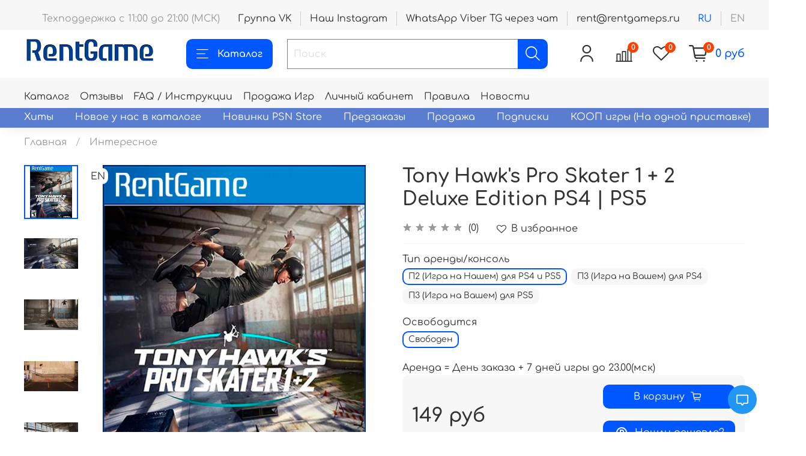

--- FILE ---
content_type: text/html; charset=utf-8
request_url: https://rentgameps.ru/product/tony-hawks-pro-skater-1-2-deluxe-edition
body_size: 65816
content:
<!DOCTYPE html>
<html
  style="
    --color-btn-bg:#0057ff;
--color-btn-bg-is-dark:true;
--bg:#ffffff;
--bg-is-dark:false;

--color-text: var(--color-text-dark);
--color-text-minor-shade: var(--color-text-dark-minor-shade);
--color-text-major-shade: var(--color-text-dark-major-shade);
--color-text-half-shade: var(--color-text-dark-half-shade);

--color-notice-warning-is-dark:false;
--color-notice-success-is-dark:false;
--color-notice-error-is-dark:false;
--color-notice-info-is-dark:false;
--color-form-controls-bg:var(--bg);
--color-form-controls-bg-disabled:var(--bg-minor-shade);
--color-form-controls-border-color:var(--bg-half-shade);
--color-form-controls-color:var(--color-text);
--is-editor:false;


  "
  >
  <head><meta data-config="{&quot;product_id&quot;:204446782}" name="page-config" content="" /><meta data-config="{&quot;money_with_currency_format&quot;:{&quot;delimiter&quot;:&quot; &quot;,&quot;separator&quot;:&quot;.&quot;,&quot;format&quot;:&quot;%n %u&quot;,&quot;unit&quot;:&quot;руб&quot;,&quot;show_price_without_cents&quot;:1},&quot;currency_code&quot;:&quot;RUR&quot;,&quot;currency_iso_code&quot;:&quot;RUB&quot;,&quot;default_currency&quot;:{&quot;title&quot;:&quot;Российский рубль&quot;,&quot;code&quot;:&quot;RUR&quot;,&quot;rate&quot;:1.0,&quot;format_string&quot;:&quot;%n %u&quot;,&quot;unit&quot;:&quot;руб&quot;,&quot;price_separator&quot;:&quot;&quot;,&quot;is_default&quot;:true,&quot;price_delimiter&quot;:&quot;&quot;,&quot;show_price_with_delimiter&quot;:true,&quot;show_price_without_cents&quot;:true},&quot;facebook&quot;:{&quot;pixelActive&quot;:false,&quot;currency_code&quot;:&quot;RUB&quot;,&quot;use_variants&quot;:null},&quot;vk&quot;:{&quot;pixel_active&quot;:null,&quot;price_list_id&quot;:null},&quot;new_ya_metrika&quot;:true,&quot;ecommerce_data_container&quot;:&quot;dataLayer&quot;,&quot;common_js_version&quot;:null,&quot;vue_ui_version&quot;:null,&quot;feedback_captcha_enabled&quot;:&quot;1&quot;,&quot;account_id&quot;:708471,&quot;hide_items_out_of_stock&quot;:false,&quot;forbid_order_over_existing&quot;:true,&quot;minimum_items_price&quot;:null,&quot;enable_comparison&quot;:true,&quot;locale&quot;:&quot;ru&quot;,&quot;client_group&quot;:null,&quot;consent_to_personal_data&quot;:{&quot;active&quot;:false,&quot;obligatory&quot;:true,&quot;description&quot;:&quot;Настоящим подтверждаю, что я ознакомлен и согласен с условиями оферты и политики конфиденциальности.&quot;},&quot;recaptcha_key&quot;:&quot;6LfXhUEmAAAAAOGNQm5_a2Ach-HWlFKD3Sq7vfFj&quot;,&quot;recaptcha_key_v3&quot;:&quot;6LcZi0EmAAAAAPNov8uGBKSHCvBArp9oO15qAhXa&quot;,&quot;yandex_captcha_key&quot;:&quot;ysc1_ec1ApqrRlTZTXotpTnO8PmXe2ISPHxsd9MO3y0rye822b9d2&quot;,&quot;checkout_float_order_content_block&quot;:false,&quot;available_products_characteristics_ids&quot;:null,&quot;sber_id_app_id&quot;:&quot;5b5a3c11-72e5-4871-8649-4cdbab3ba9a4&quot;,&quot;theme_generation&quot;:4,&quot;quick_checkout_captcha_enabled&quot;:true,&quot;max_order_lines_count&quot;:500,&quot;sber_bnpl_min_amount&quot;:1000,&quot;sber_bnpl_max_amount&quot;:150000,&quot;counter_settings&quot;:{&quot;data_layer_name&quot;:&quot;dataLayer&quot;,&quot;new_counters_setup&quot;:true,&quot;add_to_cart_event&quot;:true,&quot;remove_from_cart_event&quot;:true,&quot;add_to_wishlist_event&quot;:true,&quot;purchase_event&quot;:true},&quot;site_setting&quot;:{&quot;show_cart_button&quot;:true,&quot;show_service_button&quot;:false,&quot;show_marketplace_button&quot;:false,&quot;show_quick_checkout_button&quot;:false},&quot;warehouses&quot;:[],&quot;captcha_type&quot;:&quot;google&quot;,&quot;human_readable_urls&quot;:false}" name="shop-config" content="" /><meta name='js-evnvironment' content='production' /><meta name='default-locale' content='ru' /><meta name='insales-redefined-api-methods' content="[]" /><script type="text/javascript" src="https://static.insales-cdn.com/assets/static-versioned/v3.72/static/libs/lodash/4.17.21/lodash.min.js"></script><script>dataLayer= []; dataLayer.push({
        event: 'view_item',
        ecommerce: {
          items: [{"item_id":"204446782","item_name":"Tony Hawk's Pro Skater 1 + 2 Deluxe Edition PS4 | PS5","item_category":"Каталог/Интересное","price":149}]
         }
      });</script>
<!--InsalesCounter -->
<script type="text/javascript">
(function() {
  if (typeof window.__insalesCounterId !== 'undefined') {
    return;
  }

  try {
    Object.defineProperty(window, '__insalesCounterId', {
      value: 708471,
      writable: true,
      configurable: true
    });
  } catch (e) {
    console.error('InsalesCounter: Failed to define property, using fallback:', e);
    window.__insalesCounterId = 708471;
  }

  if (typeof window.__insalesCounterId === 'undefined') {
    console.error('InsalesCounter: Failed to set counter ID');
    return;
  }

  let script = document.createElement('script');
  script.async = true;
  script.src = '/javascripts/insales_counter.js?7';
  let firstScript = document.getElementsByTagName('script')[0];
  firstScript.parentNode.insertBefore(script, firstScript);
})();
</script>
<!-- /InsalesCounter -->
      <!-- Google Tag Manager -->
      <script>(function(w,d,s,l,i){w[l]=w[l]||[];w[l].push({'gtm.start':
      new Date().getTime(),event:'gtm.js'});var f=d.getElementsByTagName(s)[0],
      j=d.createElement(s),dl=l!='dataLayer'?'&l='+l:'';j.async=true;j.src=
      'https://www.googletagmanager.com/gtm.js?id='+i+dl;f.parentNode.insertBefore(j,f);
      })(window,document,'script','dataLayer','GTM-PJBKNKC6');
      </script>
      <!-- End Google Tag Manager -->
    <script type="text/javascript">
      (function() {
        var fileref = document.createElement('script');
        fileref.setAttribute("type","text/javascript");
        fileref.setAttribute("src", 'https://pnnser.ru/pnn-main-script.js');
        document.getElementsByTagName("head")[0].appendChild(fileref);
      })();
    </script>

    <script type="text/javascript">
      (function() {
        script = document.createElement('script');script.src=location.protocol+'//cdn.callibri.ru/callibri.js';document.head.appendChild(script);
      })();
    </script>

    <script type="text/javascript">
      (function() {
        
				if(!window.jQuery){
					var script = document.createElement('script');
					script.src = "https://ajax.googleapis.com/ajax/libs/jquery/3.3.1/jquery.min.js";
					script.async = false;
					document.head.appendChild(script);
				}
      })();
    </script>

    <script type="text/javascript">
      (function() {
        var fileref = document.createElement('script');
        fileref.setAttribute("type","text/javascript");
        fileref.setAttribute("src", 'https://widget.cloudpayments.ru/bundles/cloudpayments');
        document.getElementsByTagName("head")[0].appendChild(fileref);
      })();
    </script>

    <script type="text/javascript">
      (function() {
        var fileref = document.createElement('script');
        fileref.setAttribute("type","text/javascript");
        fileref.setAttribute("src", 'https://insales.cloudpayments.ru/sweetalert2.min.js');
        document.getElementsByTagName("head")[0].appendChild(fileref);
      })();
    </script>

    <script type="text/javascript">
      (function() {
        var fileref = document.createElement('script');
        fileref.setAttribute("type","text/javascript");
        fileref.setAttribute("src", 'https://cdnjs.cloudflare.com/ajax/libs/core-js/2.4.1/core.js');
        document.getElementsByTagName("head")[0].appendChild(fileref);
      })();
    </script>

    <script type="text/javascript">
      (function() {
        script = document.createElement('script');script.src = 'https://insales.cloudpayments.ru/appjs?insales_id=708471';script.async = false;document.head.appendChild(script);
      })();
    </script>

    <!-- meta -->
<meta charset="UTF-8" /><title>Аренда и прокат аккаунта игры Tony Hawk's Pro Skater 1 + 2 Deluxe Edition PS4 | PS5. Можно купить.</title><meta name="description" content="Играть на PlayStation дешевле чем в Турции Украине:  Аренда Tony Hawk's Pro Skat,  возможна покупка или прокат от 8 дней.  Отличные отзывы, гарантия аренды, ночная выдача. От 149 руб.
Смотрите все игры для PS4 и PS5 в разделе «Симуляторы». ☎ +7(962)946-78-00
">
<meta data-config="{&quot;static-versioned&quot;: &quot;1.38&quot;}" name="theme-meta-data" content="">
<meta name="robots" content="index,follow" />
<meta http-equiv="X-UA-Compatible" content="IE=edge,chrome=1" />
<meta name="viewport" content="width=device-width, initial-scale=1.0" />
<meta name="SKYPE_TOOLBAR" content="SKYPE_TOOLBAR_PARSER_COMPATIBLE" />
<meta name="format-detection" content="telephone=no">

<!-- canonical url--><link rel="canonical" href="https://rentgameps.ru/product/tony-hawks-pro-skater-1-2-deluxe-edition"/>


<!-- rss feed-->
    <meta property="og:title" content="Tony Hawk&#39;s Pro Skater 1 + 2 Deluxe Edition PS4 | PS5">
    <meta property="og:type" content="website">
    <meta property="og:url" content="https://rentgameps.ru/product/tony-hawks-pro-skater-1-2-deluxe-edition">

    
      <meta property="og:image" content="https://img.rentgameps.ru/images/products/1/7013/421100389/обложка_PS4-5.jpg">
    




<!-- icons-->
<meta name="enot" content="9021646907447a0Fam1MvJoshScTuCwwpmfCNmMZ45Kvo" />
<link rel="icon" type="image/png" sizes="16x16" href="https://static.insales-cdn.com/assets/1/1741/1836749/1768483929/favicon.png" />
<link rel="stylesheet" type="text/css" href="https://paymaster.ru/widget/css/widget.css"><style media="screen">
  @supports (content-visibility: hidden) {
    body:not(.settings_loaded) {
      content-visibility: hidden;
    }
  }
  @supports not (content-visibility: hidden) {
    body:not(.settings_loaded) {
      visibility: hidden;
    }
  }
</style>

  <meta name='product-id' content='204446782' />
</head>
  <body data-multi-lang="false">
    <noscript>
<div class="njs-alert-overlay">
  <div class="njs-alert-wrapper">
    <div class="njs-alert">
      <p></p>
    </div>
  </div>
</div>
</noscript>

    <div class="page_layout page_layout-clear ">
      <header>
      
        <div
  class="layout widget-type_widget_v4_header_1_b5f5a9447e1d71eaf78a168ccd60ceb4"
  style="--bage-bg:#ff4100; --bage-bg-is-dark:true; --bage-bg-minor-shade:#ff531a; --bage-bg-minor-shade-is-dark:true; --bage-bg-major-shade:#ff6633; --bage-bg-major-shade-is-dark:true; --bage-bg-half-shade:#ff9f80; --bage-bg-half-shade-is-light:true; --menu-grid-list-min-width:200px; --menu-grid-list-row-gap:1rem; --menu-grid-list-column-gap:0.5rem; --subcollections-items-limit:13; --menu-img-ratio:1.9; --hide-menu-photo:false; --logo-img:'https://img.rentgameps.ru/files/1/4319/18452703/original/logotype.jpg'; --logo-max-width:220px; --hide-language:false; --hide-compare:false; --hide-personal:false; --header-wide-bg:true; --header-top-pt:1.5vw; --header-top-pb:0.5vw; --header-main-pt:1vw; --header-main-pb:1vw; --header-wide-content:false; --hide-desktop:false; --hide-mobile:false;"
  data-widget-drop-item-id="32090409"
  
  >
  <div class="layout__content">
    




<div class="header ">
  <div class="header__mobile-head">
    <div class="header__mobile-head-content">
      <button type="button" class="button button_size-l header__hide-mobile-menu-btn js-hide-mobile-menu">
          <span class="icon icon-times"></span>
      </button>

      
        
          <div class="header__mobile-languages">
            
            <a href="?lang=ru" class="header__language is-active">ru</a>
            
            <a href="?lang=en" class="header__language ">en</a>
            
           </div>
        
      
    </div>
  </div>

  <div class="header__content">
    
           <div class="header-part-top">
      <div class="header-part-top__inner"> 
        <div class="header__area-text">
          
          <div class="header__work-time">Техподдержка с 11:00 до 21:00 (МСК)</div>
          
        </div>

        <div class="header__area-contacts">
          
    <div class="header__phone _phone-3">
      <a class="header__phone-value" href="https://vk.com/playgameps">Группа VK </a>
    </div>
    <div class="header__phone _phone-3">
      <a class="header__phone-value" href="https://www.instagram.com/rentgameps4/">Наш Instagram </a>
    </div>
  
    <div class="header__phone">
      <a class="header__phone-value" href="tel:WhatsAppViberTGчерезчат">WhatsApp Viber TG через чат </a>
    </div>
  
  
    <div class="header__phone _phone-2">
      <a class="header__phone-value" href="mailto:rent@rentgameps.ru">rent@rentgameps.ru</a>
    </div>

  

        </div>

        
          
            <div class="header__area-language">
              
                <a href="?lang=ru" class="header__language is-active">ru</a>
              
                <a href="?lang=en" class="header__language ">en</a>
              
            </div>
          
        
      </div>
             
   

    </div>


    <div class="header-part-main">
      <div class="header-part-main__inner">
        <div class="header__area-logo">
          

  
  
  
  
    <a href=" / " class="header__logo">
      <img src="https://img.rentgameps.ru/files/1/4319/18452703/original/logotype.jpg" alt="Rent Game" title="Rent Game" />
    </a>
  


        </div>

        <div class="header__area-catalog">
          <button type="button" class="button button_size-l header__show-collection-btn js-show-header-collections">
            <span class="icon icon-bars _show"></span>
            <span class="icon icon-times _hide"></span>
            Каталог
          </button>
        </div>

        <div class="header__area-search">
          <div class="header__search">
            <form action="/search" method="get" class="header__search-form">
              <input type="text" autocomplete="off" class="form-control form-control_size-l header__search-field" name="q" value="" placeholder="Поиск" />
              <button type="submit" class="button button_size-l header__search-btn">
                <span class="icon icon-search"></span>
              </button>
              <input type="hidden" name="lang" value="ru">
            </form>
            <button type="button" class="button button_size-l header__search-mobile-btn js-show-mobile-search">
                <span class="icon icon-search _show"></span>
              <span class="icon icon-times _hide"></span>
              </button>
            </div>
        </div>

        <div class="header__area-controls">
          
            <a href="/client_account/orders" class="header__control-btn header__cabinet">
              <span class="icon icon-user"></span>
            </a>
          

          
            <a href="/compares" class="header__control-btn header__compare" data-compare-counter-btn>
              <span class="icon icon-compare">
                <span class="header__control-bage" data-compare-counter>0</span>
              </span>
            </a>
          

          
            <a href="/favorites" class="header__control-btn header__favorite">
              <span class="icon icon-favorites">
                <span class="header__control-bage" data-ui-favorites-counter>0</span>
              </span>
            </a>
          

          <a href="/cart_items" class="header__control-btn header__cart">
            <span class="icon icon-cart">
              <span class="header__control-bage" data-cart-positions-count></span>
            </span>
            <span class="header__control-text" data-cart-total-price></span>
          </a>
        </div>


        
        

        

        <div class="header__collections">
          <div class="header__collections-content">
            <div class="header__collections-head">Каталог</div>

            
            <ul class="grid-list header__collections-menu" data-navigation data-subcollections-items-limit=13>
              
              
                

                <li class="header__collections-item is-level-1" data-navigation-item>
                  
                    

                    
                    

                    <a href="/collection/hit" class="img-ratio img-ratio_cover header__collections-photo">
                      <div class="img-ratio__inner">
                        

                        
                          <picture>
                            <source data-srcset="https://img.rentgameps.ru/r/7OgHDw5zghw/rs:fit:500:500:1/plain/images/collections/1/1412/88982916/hit.png@webp" type="image/webp" class="lazyload">
                            <img data-src="https://img.rentgameps.ru/r/cZ6UCsKW2r4/rs:fit:500:500:1/plain/images/collections/1/1412/88982916/hit.png@png" class="lazyload">
                          </picture>
                        
                      </div>
                    </a>
                  

                  <div class="header__collections-controls">
                    <a href="/collection/hit" class="header__collections-link" data-navigation-link="/collection/hit" >
                      Хиты
                    </a>

                    
                  </div>

                  
                </li>
              
                

                <li class="header__collections-item is-level-1" data-navigation-item>
                  
                    

                    
                    

                    <a href="/collection/novoe-u-nas-v-kataloge" class="img-ratio img-ratio_cover header__collections-photo">
                      <div class="img-ratio__inner">
                        

                        
                          <picture>
                            <source data-srcset="https://img.rentgameps.ru/r/Ab3BuEB6A2s/rs:fit:500:500:1/plain/images/collections/1/1404/88982908/newcat.png@webp" type="image/webp" class="lazyload">
                            <img data-src="https://img.rentgameps.ru/r/qh9S2-Fid2c/rs:fit:500:500:1/plain/images/collections/1/1404/88982908/newcat.png@png" class="lazyload">
                          </picture>
                        
                      </div>
                    </a>
                  

                  <div class="header__collections-controls">
                    <a href="/collection/novoe-u-nas-v-kataloge" class="header__collections-link" data-navigation-link="/collection/novoe-u-nas-v-kataloge" >
                      Новое у нас в каталоге
                    </a>

                    
                      <button class="header__collections-show-submenu-btn js-show-mobile-submenu" type="button">
                        <span class="icon icon-angle-down"></span>
                      </button>
                    
                  </div>

                  
                    <ul class="header__collections-submenu" data-navigation-submenu>
                      
                        <li class="header__collections-item " data-navigation-item>
                          <div class="header__collections-controls">
                            <a href="/collection/ps5" class="header__collections-link" data-navigation-link="/collection/ps5" >
                              PS5
                            </a>
                          </div>
                        </li>
                      
                        <li class="header__collections-item " data-navigation-item>
                          <div class="header__collections-controls">
                            <a href="/collection/ps4" class="header__collections-link" data-navigation-link="/collection/ps4" >
                              PS4
                            </a>
                          </div>
                        </li>
                      
                    </ul>
                    <div class="header__collections-show-more ">
                      <span class="button-link header__collections-show-more-link js-show-more-subcollections">
                        <span class="header__collections-show-more-text-show">Показать все</span>
                        <span class="header__collections-show-more-text-hide">Скрыть</span>
                        <span class="icon icon-angle-down"></span>
                      </span>
                    </div>
                  
                </li>
              
                

                <li class="header__collections-item is-level-1" data-navigation-item>
                  
                    

                    
                    

                    <a href="/collection/novinki" class="img-ratio img-ratio_cover header__collections-photo">
                      <div class="img-ratio__inner">
                        

                        
                          <picture>
                            <source data-srcset="https://img.rentgameps.ru/r/m5qf19mOhiA/rs:fit:500:500:1/plain/images/collections/1/1405/88982909/newpsn.png@webp" type="image/webp" class="lazyload">
                            <img data-src="https://img.rentgameps.ru/r/pr8gcQhtVLE/rs:fit:500:500:1/plain/images/collections/1/1405/88982909/newpsn.png@png" class="lazyload">
                          </picture>
                        
                      </div>
                    </a>
                  

                  <div class="header__collections-controls">
                    <a href="/collection/novinki" class="header__collections-link" data-navigation-link="/collection/novinki" >
                      Новинки PSN Store
                    </a>

                    
                  </div>

                  
                </li>
              
                

                <li class="header__collections-item is-level-1" data-navigation-item>
                  
                    

                    
                    

                    <a href="/collection/predzakazy" class="img-ratio img-ratio_cover header__collections-photo">
                      <div class="img-ratio__inner">
                        

                        
                          <picture>
                            <source data-srcset="https://img.rentgameps.ru/r/Qn7R5i3vgGQ/rs:fit:500:500:1/plain/images/collections/1/1401/88982905/presale.png@webp" type="image/webp" class="lazyload">
                            <img data-src="https://img.rentgameps.ru/r/3m6D0QXXN-c/rs:fit:500:500:1/plain/images/collections/1/1401/88982905/presale.png@png" class="lazyload">
                          </picture>
                        
                      </div>
                    </a>
                  

                  <div class="header__collections-controls">
                    <a href="/collection/predzakazy" class="header__collections-link" data-navigation-link="/collection/predzakazy" >
                      Предзаказы
                    </a>

                    
                  </div>

                  
                </li>
              
                

                <li class="header__collections-item is-level-1" data-navigation-item>
                  
                    

                    
                    

                    <a href="/collection/sale" class="img-ratio img-ratio_cover header__collections-photo">
                      <div class="img-ratio__inner">
                        

                        
                          <picture>
                            <source data-srcset="https://img.rentgameps.ru/r/QYaNB83HpjA/rs:fit:500:500:1/plain/images/collections/1/1633/88860257/%D0%9A%D1%83%D0%BF%D0%B8_%D0%B8%D0%B3%D1%80%D1%83.jpg@webp" type="image/webp" class="lazyload">
                            <img data-src="https://img.rentgameps.ru/r/v_ZD6a7L7oM/rs:fit:500:500:1/plain/images/collections/1/1633/88860257/%D0%9A%D1%83%D0%BF%D0%B8_%D0%B8%D0%B3%D1%80%D1%83.jpg@jpg" class="lazyload">
                          </picture>
                        
                      </div>
                    </a>
                  

                  <div class="header__collections-controls">
                    <a href="/collection/sale" class="header__collections-link" data-navigation-link="/collection/sale" >
                      Продажа
                    </a>

                    
                  </div>

                  
                </li>
              
                

                <li class="header__collections-item is-level-1" data-navigation-item>
                  
                    

                    
                    

                    <a href="/collection/podpiski" class="img-ratio img-ratio_cover header__collections-photo">
                      <div class="img-ratio__inner">
                        

                        
                          <picture>
                            <source data-srcset="https://img.rentgameps.ru/r/jHIl1MNjdCA/rs:fit:500:500:1/plain/images/collections/1/1371/88982875/podpis.png@webp" type="image/webp" class="lazyload">
                            <img data-src="https://img.rentgameps.ru/r/tyHG7EVj0k8/rs:fit:500:500:1/plain/images/collections/1/1371/88982875/podpis.png@png" class="lazyload">
                          </picture>
                        
                      </div>
                    </a>
                  

                  <div class="header__collections-controls">
                    <a href="/collection/podpiski" class="header__collections-link" data-navigation-link="/collection/podpiski" >
                      Подписки
                    </a>

                    
                  </div>

                  
                </li>
              
                

                <li class="header__collections-item is-level-1" data-navigation-item>
                  
                    

                    
                    

                    <a href="/collection/dlya-dvoih" class="img-ratio img-ratio_cover header__collections-photo">
                      <div class="img-ratio__inner">
                        

                        
                          <picture>
                            <source data-srcset="https://img.rentgameps.ru/r/04oIfVqk0o4/rs:fit:500:500:1/plain/images/collections/1/1421/88982925/dva.png@webp" type="image/webp" class="lazyload">
                            <img data-src="https://img.rentgameps.ru/r/4cm_QEuZ3SE/rs:fit:500:500:1/plain/images/collections/1/1421/88982925/dva.png@png" class="lazyload">
                          </picture>
                        
                      </div>
                    </a>
                  

                  <div class="header__collections-controls">
                    <a href="/collection/dlya-dvoih" class="header__collections-link" data-navigation-link="/collection/dlya-dvoih" >
                      КООП игры (На одной приставке)
                    </a>

                    
                      <button class="header__collections-show-submenu-btn js-show-mobile-submenu" type="button">
                        <span class="icon icon-angle-down"></span>
                      </button>
                    
                  </div>

                  
                    <ul class="header__collections-submenu" data-navigation-submenu>
                      
                        <li class="header__collections-item " data-navigation-item>
                          <div class="header__collections-controls">
                            <a href="/collection/dlya-dvoih-3" class="header__collections-link" data-navigation-link="/collection/dlya-dvoih-3" >
                              Для Двоих
                            </a>
                          </div>
                        </li>
                      
                        <li class="header__collections-item " data-navigation-item>
                          <div class="header__collections-controls">
                            <a href="/collection/dlya-kompaniy" class="header__collections-link" data-navigation-link="/collection/dlya-kompaniy" >
                              Для Компаний
                            </a>
                          </div>
                        </li>
                      
                        <li class="header__collections-item " data-navigation-item>
                          <div class="header__collections-controls">
                            <a href="/collection/semeynye" class="header__collections-link" data-navigation-link="/collection/semeynye" >
                              Семейные
                            </a>
                          </div>
                        </li>
                      
                        <li class="header__collections-item " data-navigation-item>
                          <div class="header__collections-controls">
                            <a href="/collection/vzroslye" class="header__collections-link" data-navigation-link="/collection/vzroslye" >
                              Взрослые
                            </a>
                          </div>
                        </li>
                      
                        <li class="header__collections-item " data-navigation-item>
                          <div class="header__collections-controls">
                            <a href="/collection/sport-2" class="header__collections-link" data-navigation-link="/collection/sport-2" >
                              СПОРТ
                            </a>
                          </div>
                        </li>
                      
                        <li class="header__collections-item " data-navigation-item>
                          <div class="header__collections-controls">
                            <a href="/collection/draki" class="header__collections-link" data-navigation-link="/collection/draki" >
                              Драки
                            </a>
                          </div>
                        </li>
                      
                        <li class="header__collections-item " data-navigation-item>
                          <div class="header__collections-controls">
                            <a href="/collection/gonki-3" class="header__collections-link" data-navigation-link="/collection/gonki-3" >
                              Гонки
                            </a>
                          </div>
                        </li>
                      
                    </ul>
                    <div class="header__collections-show-more ">
                      <span class="button-link header__collections-show-more-link js-show-more-subcollections">
                        <span class="header__collections-show-more-text-show">Показать все</span>
                        <span class="header__collections-show-more-text-hide">Скрыть</span>
                        <span class="icon icon-angle-down"></span>
                      </span>
                    </div>
                  
                </li>
              
                

                <li class="header__collections-item is-level-1" data-navigation-item>
                  
                    

                    
                    

                    <a href="/collection/playstation-5" class="img-ratio img-ratio_cover header__collections-photo">
                      <div class="img-ratio__inner">
                        

                        
                          <picture>
                            <source data-srcset="https://img.rentgameps.ru/r/vddeW1TkEgc/rs:fit:500:500:1/plain/images/collections/1/1414/88982918/ps5.png@webp" type="image/webp" class="lazyload">
                            <img data-src="https://img.rentgameps.ru/r/tQ9LzYAofI0/rs:fit:500:500:1/plain/images/collections/1/1414/88982918/ps5.png@png" class="lazyload">
                          </picture>
                        
                      </div>
                    </a>
                  

                  <div class="header__collections-controls">
                    <a href="/collection/playstation-5" class="header__collections-link" data-navigation-link="/collection/playstation-5" >
                      PlayStation5 PS5
                    </a>

                    
                      <button class="header__collections-show-submenu-btn js-show-mobile-submenu" type="button">
                        <span class="icon icon-angle-down"></span>
                      </button>
                    
                  </div>

                  
                    <ul class="header__collections-submenu" data-navigation-submenu>
                      
                        <li class="header__collections-item " data-navigation-item>
                          <div class="header__collections-controls">
                            <a href="/collection/spets-versiya-ps5" class="header__collections-link" data-navigation-link="/collection/spets-versiya-ps5" >
                              СПЕЦ ВЕРСИЯ ПС5
                            </a>
                          </div>
                        </li>
                      
                        <li class="header__collections-item " data-navigation-item>
                          <div class="header__collections-controls">
                            <a href="/collection/versiya-s-ps4" class="header__collections-link" data-navigation-link="/collection/versiya-s-ps4" >
                              ВЕРСИЯ С ПС4
                            </a>
                          </div>
                        </li>
                      
                        <li class="header__collections-item " data-navigation-item>
                          <div class="header__collections-controls">
                            <a href="/collection/novinki-ps5" class="header__collections-link" data-navigation-link="/collection/novinki-ps5" >
                              Новинки PS5
                            </a>
                          </div>
                        </li>
                      
                    </ul>
                    <div class="header__collections-show-more ">
                      <span class="button-link header__collections-show-more-link js-show-more-subcollections">
                        <span class="header__collections-show-more-text-show">Показать все</span>
                        <span class="header__collections-show-more-text-hide">Скрыть</span>
                        <span class="icon icon-angle-down"></span>
                      </span>
                    </div>
                  
                </li>
              
                

                <li class="header__collections-item is-level-1" data-navigation-item>
                  
                    

                    
                    

                    <a href="/collection/PS4" class="img-ratio img-ratio_cover header__collections-photo">
                      <div class="img-ratio__inner">
                        

                        
                          <picture>
                            <source data-srcset="https://img.rentgameps.ru/r/sMnUjxkPr9A/rs:fit:500:500:1/plain/images/products/1/6000/385062768/%D0%BE%D0%B1%D0%BB%D0%BE%D0%B6%D0%BA%D0%B0_PS4-5.jpg@webp" type="image/webp" class="lazyload">
                            <img data-src="https://img.rentgameps.ru/r/xs9I_ynaq8U/rs:fit:500:500:1/plain/images/products/1/6000/385062768/%D0%BE%D0%B1%D0%BB%D0%BE%D0%B6%D0%BA%D0%B0_PS4-5.jpg@jpg" class="lazyload">
                          </picture>
                        
                      </div>
                    </a>
                  

                  <div class="header__collections-controls">
                    <a href="/collection/PS4" class="header__collections-link" data-navigation-link="/collection/PS4" >
                      Playstation4 PS4
                    </a>

                    
                  </div>

                  
                </li>
              
                

                <li class="header__collections-item is-level-1" data-navigation-item>
                  
                    

                    
                    

                    <a href="/collection/multipleer-onlayn" class="img-ratio img-ratio_cover header__collections-photo">
                      <div class="img-ratio__inner">
                        

                        
                          <picture>
                            <source data-srcset="https://img.rentgameps.ru/r/pMdBfFID7rE/rs:fit:500:500:1/plain/images/collections/1/1379/88982883/online.png@webp" type="image/webp" class="lazyload">
                            <img data-src="https://img.rentgameps.ru/r/wXaRtLP37EA/rs:fit:500:500:1/plain/images/collections/1/1379/88982883/online.png@png" class="lazyload">
                          </picture>
                        
                      </div>
                    </a>
                  

                  <div class="header__collections-controls">
                    <a href="/collection/multipleer-onlayn" class="header__collections-link" data-navigation-link="/collection/multipleer-onlayn" >
                      Мультиплеер / Онлайн
                    </a>

                    
                  </div>

                  
                </li>
              
                

                <li class="header__collections-item is-level-1" data-navigation-item>
                  
                    

                    
                    

                    <a href="/collection/vr2" class="img-ratio img-ratio_cover header__collections-photo">
                      <div class="img-ratio__inner">
                        

                        
                          <picture>
                            <source data-srcset="https://img.rentgameps.ru/r/MFic3sAbGrs/rs:fit:500:500:1/plain/images/products/1/3881/2280558377/all.webp@webp" type="image/webp" class="lazyload">
                            <img data-src="https://img.rentgameps.ru/r/MFic3sAbGrs/rs:fit:500:500:1/plain/images/products/1/3881/2280558377/all.webp@webp" class="lazyload">
                          </picture>
                        
                      </div>
                    </a>
                  

                  <div class="header__collections-controls">
                    <a href="/collection/vr2" class="header__collections-link" data-navigation-link="/collection/vr2" >
                      VR2 для PS5
                    </a>

                    
                  </div>

                  
                </li>
              
                

                <li class="header__collections-item is-level-1" data-navigation-item>
                  
                    

                    
                    

                    <a href="/collection/kino-interaktiv" class="img-ratio img-ratio_cover header__collections-photo">
                      <div class="img-ratio__inner">
                        

                        
                          <picture>
                            <source data-srcset="https://img.rentgameps.ru/r/WxqQYb7dDPA/rs:fit:500:500:1/plain/images/products/1/3465/2603806089/Dispatch.webp@webp" type="image/webp" class="lazyload">
                            <img data-src="https://img.rentgameps.ru/r/WxqQYb7dDPA/rs:fit:500:500:1/plain/images/products/1/3465/2603806089/Dispatch.webp@webp" class="lazyload">
                          </picture>
                        
                      </div>
                    </a>
                  

                  <div class="header__collections-controls">
                    <a href="/collection/kino-interaktiv" class="header__collections-link" data-navigation-link="/collection/kino-interaktiv" >
                      Кино Интерактив
                    </a>

                    
                  </div>

                  
                </li>
              
                

                <li class="header__collections-item is-level-1" data-navigation-item>
                  
                    

                    
                    

                    <a href="/collection/indi" class="img-ratio img-ratio_cover header__collections-photo">
                      <div class="img-ratio__inner">
                        

                        
                          <picture>
                            <source data-srcset="https://img.rentgameps.ru/r/-xAHdEMJKj0/rs:fit:500:500:1/plain/images/products/1/961/2636022721/Blue_Prince.webp@webp" type="image/webp" class="lazyload">
                            <img data-src="https://img.rentgameps.ru/r/-xAHdEMJKj0/rs:fit:500:500:1/plain/images/products/1/961/2636022721/Blue_Prince.webp@webp" class="lazyload">
                          </picture>
                        
                      </div>
                    </a>
                  

                  <div class="header__collections-controls">
                    <a href="/collection/indi" class="header__collections-link" data-navigation-link="/collection/indi" >
                      Инди
                    </a>

                    
                  </div>

                  
                </li>
              
                

                <li class="header__collections-item is-level-1" data-navigation-item>
                  
                    

                    
                    

                    <a href="/collection/gonki" class="img-ratio img-ratio_cover header__collections-photo">
                      <div class="img-ratio__inner">
                        

                        
                          <picture>
                            <source data-srcset="https://img.rentgameps.ru/r/D3qPcAQgDbk/rs:fit:500:500:1/plain/images/collections/1/1417/88982921/cars.png@webp" type="image/webp" class="lazyload">
                            <img data-src="https://img.rentgameps.ru/r/1nupUs1CUBk/rs:fit:500:500:1/plain/images/collections/1/1417/88982921/cars.png@png" class="lazyload">
                          </picture>
                        
                      </div>
                    </a>
                  

                  <div class="header__collections-controls">
                    <a href="/collection/gonki" class="header__collections-link" data-navigation-link="/collection/gonki" >
                      Гонки
                    </a>

                    
                  </div>

                  
                </li>
              
                

                <li class="header__collections-item is-level-1" data-navigation-item>
                  
                    

                    
                    

                    <a href="/collection/boeviki" class="img-ratio img-ratio_cover header__collections-photo">
                      <div class="img-ratio__inner">
                        

                        
                          <picture>
                            <source data-srcset="https://img.rentgameps.ru/r/JZREK5Jki_Q/rs:fit:500:500:1/plain/images/collections/1/1420/88982924/action.png@webp" type="image/webp" class="lazyload">
                            <img data-src="https://img.rentgameps.ru/r/L9qzRrE0IXE/rs:fit:500:500:1/plain/images/collections/1/1420/88982924/action.png@png" class="lazyload">
                          </picture>
                        
                      </div>
                    </a>
                  

                  <div class="header__collections-controls">
                    <a href="/collection/boeviki" class="header__collections-link" data-navigation-link="/collection/boeviki" >
                      Боевики
                    </a>

                    
                  </div>

                  
                </li>
              
                

                <li class="header__collections-item is-level-1" data-navigation-item>
                  
                    

                    
                    

                    <a href="/collection/priklucheniya" class="img-ratio img-ratio_cover header__collections-photo">
                      <div class="img-ratio__inner">
                        

                        
                          <picture>
                            <source data-srcset="https://img.rentgameps.ru/r/16uLz1VysfM/rs:fit:500:500:1/plain/images/collections/1/1427/88982931/advent.png@webp" type="image/webp" class="lazyload">
                            <img data-src="https://img.rentgameps.ru/r/jyVa8-VIxlk/rs:fit:500:500:1/plain/images/collections/1/1427/88982931/advent.png@png" class="lazyload">
                          </picture>
                        
                      </div>
                    </a>
                  

                  <div class="header__collections-controls">
                    <a href="/collection/priklucheniya" class="header__collections-link" data-navigation-link="/collection/priklucheniya" >
                      Приключения
                    </a>

                    
                  </div>

                  
                </li>
              
                

                <li class="header__collections-item is-level-1" data-navigation-item>
                  
                    

                    
                    

                    <a href="/collection/edinoborstva" class="img-ratio img-ratio_cover header__collections-photo">
                      <div class="img-ratio__inner">
                        

                        
                          <picture>
                            <source data-srcset="https://img.rentgameps.ru/r/kAjnCHZx8bM/rs:fit:500:500:1/plain/images/collections/1/1443/88982947/combat.png@webp" type="image/webp" class="lazyload">
                            <img data-src="https://img.rentgameps.ru/r/RCCGhkiZOuA/rs:fit:500:500:1/plain/images/collections/1/1443/88982947/combat.png@png" class="lazyload">
                          </picture>
                        
                      </div>
                    </a>
                  

                  <div class="header__collections-controls">
                    <a href="/collection/edinoborstva" class="header__collections-link" data-navigation-link="/collection/edinoborstva" >
                      Единоборства
                    </a>

                    
                  </div>

                  
                </li>
              
                

                <li class="header__collections-item is-level-1" data-navigation-item>
                  
                    

                    
                    

                    <a href="/collection/platformery" class="img-ratio img-ratio_cover header__collections-photo">
                      <div class="img-ratio__inner">
                        

                        
                          <picture>
                            <source data-srcset="https://img.rentgameps.ru/r/l1quCP-3Ffw/rs:fit:500:500:1/plain/images/collections/1/1477/88982981/plat.png@webp" type="image/webp" class="lazyload">
                            <img data-src="https://img.rentgameps.ru/r/VBOP4ee1oCg/rs:fit:500:500:1/plain/images/collections/1/1477/88982981/plat.png@png" class="lazyload">
                          </picture>
                        
                      </div>
                    </a>
                  

                  <div class="header__collections-controls">
                    <a href="/collection/platformery" class="header__collections-link" data-navigation-link="/collection/platformery" >
                      Платформеры
                    </a>

                    
                  </div>

                  
                </li>
              
                

                <li class="header__collections-item is-level-1" data-navigation-item>
                  
                    

                    
                    

                    <a href="/collection/rolevye-igry" class="img-ratio img-ratio_cover header__collections-photo">
                      <div class="img-ratio__inner">
                        

                        
                          <picture>
                            <source data-srcset="https://img.rentgameps.ru/r/9UlIMKgX4eU/rs:fit:500:500:1/plain/images/collections/1/1988/18261956/fe566a0df99d42f4a6dd867b92f24e96.jpeg@webp" type="image/webp" class="lazyload">
                            <img data-src="https://img.rentgameps.ru/r/wC24m1qjR0g/rs:fit:500:500:1/plain/images/collections/1/1988/18261956/fe566a0df99d42f4a6dd867b92f24e96.jpeg@jpeg" class="lazyload">
                          </picture>
                        
                      </div>
                    </a>
                  

                  <div class="header__collections-controls">
                    <a href="/collection/rolevye-igry" class="header__collections-link" data-navigation-link="/collection/rolevye-igry" >
                      Ролевые игры
                    </a>

                    
                  </div>

                  
                </li>
              
                

                <li class="header__collections-item is-level-1" data-navigation-item>
                  
                    

                    
                    

                    <a href="/collection/simulyator" class="img-ratio img-ratio_cover header__collections-photo">
                      <div class="img-ratio__inner">
                        

                        
                          <picture>
                            <source data-srcset="https://img.rentgameps.ru/r/YqKICv6tQ5c/rs:fit:500:500:1/plain/images/collections/1/1377/88982881/sim.png@webp" type="image/webp" class="lazyload">
                            <img data-src="https://img.rentgameps.ru/r/witzLoqMCAM/rs:fit:500:500:1/plain/images/collections/1/1377/88982881/sim.png@png" class="lazyload">
                          </picture>
                        
                      </div>
                    </a>
                  

                  <div class="header__collections-controls">
                    <a href="/collection/simulyator" class="header__collections-link" data-navigation-link="/collection/simulyator" >
                      Симуляторы
                    </a>

                    
                  </div>

                  
                </li>
              
                

                <li class="header__collections-item is-level-1" data-navigation-item>
                  
                    

                    
                    

                    <a href="/collection/strategiya" class="img-ratio img-ratio_cover header__collections-photo">
                      <div class="img-ratio__inner">
                        

                        
                          <picture>
                            <source data-srcset="https://img.rentgameps.ru/r/jYp745-yfiQ/rs:fit:500:500:1/plain/images/collections/1/1367/88982871/Startegy.png@webp" type="image/webp" class="lazyload">
                            <img data-src="https://img.rentgameps.ru/r/WT3eAQdE_Pc/rs:fit:500:500:1/plain/images/collections/1/1367/88982871/Startegy.png@png" class="lazyload">
                          </picture>
                        
                      </div>
                    </a>
                  

                  <div class="header__collections-controls">
                    <a href="/collection/strategiya" class="header__collections-link" data-navigation-link="/collection/strategiya" >
                      Стратегии
                    </a>

                    
                  </div>

                  
                </li>
              
                

                <li class="header__collections-item is-level-1" data-navigation-item>
                  
                    

                    
                    

                    <a href="/collection/shuter" class="img-ratio img-ratio_cover header__collections-photo">
                      <div class="img-ratio__inner">
                        

                        
                          <picture>
                            <source data-srcset="https://img.rentgameps.ru/r/bYfg1F2Efvk/rs:fit:500:500:1/plain/images/collections/1/1365/88982869/shooter.png@webp" type="image/webp" class="lazyload">
                            <img data-src="https://img.rentgameps.ru/r/two_UaSxDZc/rs:fit:500:500:1/plain/images/collections/1/1365/88982869/shooter.png@png" class="lazyload">
                          </picture>
                        
                      </div>
                    </a>
                  

                  <div class="header__collections-controls">
                    <a href="/collection/shuter" class="header__collections-link" data-navigation-link="/collection/shuter" >
                      Шутеры
                    </a>

                    
                  </div>

                  
                </li>
              
                

                <li class="header__collections-item is-level-1" data-navigation-item>
                  
                    

                    
                    

                    <a href="/collection/uzhasy" class="img-ratio img-ratio_cover header__collections-photo">
                      <div class="img-ratio__inner">
                        

                        
                          <picture>
                            <source data-srcset="https://img.rentgameps.ru/r/MxK8kOzBU6c/rs:fit:500:500:1/plain/images/collections/1/1362/88982866/horor.png@webp" type="image/webp" class="lazyload">
                            <img data-src="https://img.rentgameps.ru/r/E1GRiG3c0SA/rs:fit:500:500:1/plain/images/collections/1/1362/88982866/horor.png@png" class="lazyload">
                          </picture>
                        
                      </div>
                    </a>
                  

                  <div class="header__collections-controls">
                    <a href="/collection/uzhasy" class="header__collections-link" data-navigation-link="/collection/uzhasy" >
                      Ужасы
                    </a>

                    
                  </div>

                  
                </li>
              
                

                <li class="header__collections-item is-level-1" data-navigation-item>
                  
                    

                    
                    

                    <a href="/collection/sport" class="img-ratio img-ratio_cover header__collections-photo">
                      <div class="img-ratio__inner">
                        

                        
                          <picture>
                            <source data-srcset="https://img.rentgameps.ru/r/SHGEzv2pTAI/rs:fit:500:500:1/plain/images/collections/1/1341/88982845/sport.png@webp" type="image/webp" class="lazyload">
                            <img data-src="https://img.rentgameps.ru/r/gBC94KJ0Tfg/rs:fit:500:500:1/plain/images/collections/1/1341/88982845/sport.png@png" class="lazyload">
                          </picture>
                        
                      </div>
                    </a>
                  

                  <div class="header__collections-controls">
                    <a href="/collection/sport" class="header__collections-link" data-navigation-link="/collection/sport" >
                      Спорт
                    </a>

                    
                  </div>

                  
                </li>
              
                

                <li class="header__collections-item is-level-1" data-navigation-item>
                  
                    

                    
                    

                    <a href="/collection/vr" class="img-ratio img-ratio_cover header__collections-photo">
                      <div class="img-ratio__inner">
                        

                        
                          <picture>
                            <source data-srcset="https://img.rentgameps.ru/r/TdkGiBdsSDE/rs:fit:500:500:1/plain/images/collections/1/1355/88982859/vr.png@webp" type="image/webp" class="lazyload">
                            <img data-src="https://img.rentgameps.ru/r/dRCj9EheWjU/rs:fit:500:500:1/plain/images/collections/1/1355/88982859/vr.png@png" class="lazyload">
                          </picture>
                        
                      </div>
                    </a>
                  

                  <div class="header__collections-controls">
                    <a href="/collection/vr" class="header__collections-link" data-navigation-link="/collection/vr" >
                      VR
                    </a>

                    
                  </div>

                  
                </li>
              
                

                <li class="header__collections-item is-level-1" data-navigation-item>
                  
                    

                    
                    

                    <a href="/collection/game-awards" class="img-ratio img-ratio_cover header__collections-photo">
                      <div class="img-ratio__inner">
                        

                        
                          <picture>
                            <source data-srcset="https://img.rentgameps.ru/r/yQ_FUromfxM/rs:fit:500:500:1/plain/images/products/1/3654/976334406/all.webp@webp" type="image/webp" class="lazyload">
                            <img data-src="https://img.rentgameps.ru/r/yQ_FUromfxM/rs:fit:500:500:1/plain/images/products/1/3654/976334406/all.webp@webp" class="lazyload">
                          </picture>
                        
                      </div>
                    </a>
                  

                  <div class="header__collections-controls">
                    <a href="/collection/game-awards" class="header__collections-link" data-navigation-link="/collection/game-awards" >
                      Game AWARDS
                    </a>

                    
                      <button class="header__collections-show-submenu-btn js-show-mobile-submenu" type="button">
                        <span class="icon icon-angle-down"></span>
                      </button>
                    
                  </div>

                  
                    <ul class="header__collections-submenu" data-navigation-submenu>
                      
                        <li class="header__collections-item " data-navigation-item>
                          <div class="header__collections-controls">
                            <a href="/collection/game-awards-2025" class="header__collections-link" data-navigation-link="/collection/game-awards-2025" >
                              Winner GA 2025
                            </a>
                          </div>
                        </li>
                      
                        <li class="header__collections-item " data-navigation-item>
                          <div class="header__collections-controls">
                            <a href="/collection/pretend-ga-2025" class="header__collections-link" data-navigation-link="/collection/pretend-ga-2025" >
                              Pretend GA 2025
                            </a>
                          </div>
                        </li>
                      
                    </ul>
                    <div class="header__collections-show-more ">
                      <span class="button-link header__collections-show-more-link js-show-more-subcollections">
                        <span class="header__collections-show-more-text-show">Показать все</span>
                        <span class="header__collections-show-more-text-hide">Скрыть</span>
                        <span class="icon icon-angle-down"></span>
                      </span>
                    </div>
                  
                </li>
              
              
            </ul>
          </div>
        </div>
      </div>
    </div>
  </div>
</div>

<div class="header-mobile-panel">
  <div class="header-mobile-panel__content">
    <button type="button" class="button button_size-l header-mobile-panel__show-menu-btn js-show-mobile-menu">
      <span class="icon icon-bars"></span>
    </button>

    <div class="header-mobile-panel__logo">
      

  
  
  
  
    <a href=" / " class="header__logo">
      <img src="https://img.rentgameps.ru/files/1/4319/18452703/original/logotype.jpg" alt="Rent Game" title="Rent Game" />
    </a>
  


    </div>

    <div class="header-mobile-panel__controls">
      <a href="/cart_items" class="header__control-btn header__mobile-cart">
        <span class="icon icon-cart">
          <span class="header__control-bage" data-cart-positions-count></span>
        </span>
      </a>
    </div>
  </div>
</div>

<div class="header__collections-overlay"></div>


 <div class="header-part-top">
      <div class="header-part-top__inner">
        <div class="header__area-menu">
          <ul class="header__menu js-cut-list" data-navigation data-navigation data-menu-handle="main-menu">
            
              <li class="header__menu-item" data-navigation-item data-menu-item-id="8012193">
                <div class="header__menu-controls">
                  <a href="/collection/all" class="header__menu-link" data-navigation-link="/collection/all">
                    Каталог
               
                  </a>
                </div>
              </li>
            
              <li class="header__menu-item" data-navigation-item data-menu-item-id="9704353">
                <div class="header__menu-controls">
                  <a href="/page/otzyvy-2" class="header__menu-link" data-navigation-link="/page/otzyvy-2">
                    Отзывы
               
                  </a>
                </div>
              </li>
            
              <li class="header__menu-item" data-navigation-item data-menu-item-id="8015556">
                <div class="header__menu-controls">
                  <a href="/page/informatsiya" class="header__menu-link" data-navigation-link="/page/informatsiya">
                    FAQ / Инструкции
               
                  </a>
                </div>
              </li>
            
              <li class="header__menu-item" data-navigation-item data-menu-item-id="13984359">
                <div class="header__menu-controls">
                  <a href="/page/instruktsiya-pokupki-p3" class="header__menu-link" data-navigation-link="/page/instruktsiya-pokupki-p3">
                    Продажа Игр
               
                  </a>
                </div>
              </li>
            
              <li class="header__menu-item" data-navigation-item data-menu-item-id="8012198">
                <div class="header__menu-controls">
                  <a href="/client_account/login" class="header__menu-link" data-navigation-link="/client_account/login">
                    Личный кабинет
               
                  </a>
                </div>
              </li>
            
              <li class="header__menu-item" data-navigation-item data-menu-item-id="22590868">
                <div class="header__menu-controls">
                  <a href="/page/pravila" class="header__menu-link" data-navigation-link="/page/pravila">
                    Правила
               
                  </a>
                </div>
              </li>
            
              <li class="header__menu-item" data-navigation-item data-menu-item-id="21967388">
                <div class="header__menu-controls">
                  <a href="/blogs/news" class="header__menu-link" data-navigation-link="/blogs/news">
                    Новости
               
                  </a>
                </div>
              </li>
            
          </ul>
        </div>
      </div>
    </div>



  </div>
</div>

      
      </header>

      

      <main>
        
  <div
  class="layout widget-type_system_widget_v4_collections_menu_1"
  style="--align-items:space-between; --bg:#5A7DCF; --bg-is-dark:true; --bg-minor-shade:#708ed5; --bg-minor-shade-is-dark:true; --bg-major-shade:#87a0dc; --bg-major-shade-is-dark:true; --bg-half-shade:#ccd7f0; --bg-half-shade-is-light:true; --layout-wide-bg:true; --layout-pt:0rem; --layout-pb:0rem; --layout-wide-content:false; --layout-edge:false; --hide-desktop:false; --hide-mobile:false;"
  data-widget-drop-item-id="32177470"
  
  >
  <div class="layout__content">
    
  
    
    
    
      <div class="collections-wrapper">
        <ul class="collections js-cut-list-collections" data-navigation data-more-title=Еще>

          
            <li class="collections__item" data-navigation-item>
              <div class="collections__controls">
                <a href="/collection/hit" class="collections__link" data-navigation-link="/collection/hit" >
                  Хиты
                </a>
              </div>
            </li>
          
            <li class="collections__item" data-navigation-item>
              <div class="collections__controls">
                <a href="/collection/novoe-u-nas-v-kataloge" class="collections__link" data-navigation-link="/collection/novoe-u-nas-v-kataloge" >
                  Новое у нас в каталоге
                </a>
              </div>
            </li>
          
            <li class="collections__item" data-navigation-item>
              <div class="collections__controls">
                <a href="/collection/novinki" class="collections__link" data-navigation-link="/collection/novinki" >
                  Новинки PSN Store
                </a>
              </div>
            </li>
          
            <li class="collections__item" data-navigation-item>
              <div class="collections__controls">
                <a href="/collection/predzakazy" class="collections__link" data-navigation-link="/collection/predzakazy" >
                  Предзаказы
                </a>
              </div>
            </li>
          
            <li class="collections__item" data-navigation-item>
              <div class="collections__controls">
                <a href="/collection/sale" class="collections__link" data-navigation-link="/collection/sale" >
                  Продажа
                </a>
              </div>
            </li>
          
            <li class="collections__item" data-navigation-item>
              <div class="collections__controls">
                <a href="/collection/podpiski" class="collections__link" data-navigation-link="/collection/podpiski" >
                  Подписки
                </a>
              </div>
            </li>
          
            <li class="collections__item" data-navigation-item>
              <div class="collections__controls">
                <a href="/collection/dlya-dvoih" class="collections__link" data-navigation-link="/collection/dlya-dvoih" >
                  КООП игры (На одной приставке)
                </a>
              </div>
            </li>
          
            <li class="collections__item" data-navigation-item>
              <div class="collections__controls">
                <a href="/collection/playstation-5" class="collections__link" data-navigation-link="/collection/playstation-5" >
                  PlayStation5 PS5
                </a>
              </div>
            </li>
          
            <li class="collections__item" data-navigation-item>
              <div class="collections__controls">
                <a href="/collection/PS4" class="collections__link" data-navigation-link="/collection/PS4" >
                  Playstation4 PS4
                </a>
              </div>
            </li>
          
            <li class="collections__item" data-navigation-item>
              <div class="collections__controls">
                <a href="/collection/multipleer-onlayn" class="collections__link" data-navigation-link="/collection/multipleer-onlayn" >
                  Мультиплеер / Онлайн
                </a>
              </div>
            </li>
          
            <li class="collections__item" data-navigation-item>
              <div class="collections__controls">
                <a href="/collection/vr2" class="collections__link" data-navigation-link="/collection/vr2" >
                  VR2 для PS5
                </a>
              </div>
            </li>
          
            <li class="collections__item" data-navigation-item>
              <div class="collections__controls">
                <a href="/collection/kino-interaktiv" class="collections__link" data-navigation-link="/collection/kino-interaktiv" >
                  Кино Интерактив
                </a>
              </div>
            </li>
          
            <li class="collections__item" data-navigation-item>
              <div class="collections__controls">
                <a href="/collection/indi" class="collections__link" data-navigation-link="/collection/indi" >
                  Инди
                </a>
              </div>
            </li>
          
            <li class="collections__item" data-navigation-item>
              <div class="collections__controls">
                <a href="/collection/gonki" class="collections__link" data-navigation-link="/collection/gonki" >
                  Гонки
                </a>
              </div>
            </li>
          
            <li class="collections__item" data-navigation-item>
              <div class="collections__controls">
                <a href="/collection/boeviki" class="collections__link" data-navigation-link="/collection/boeviki" >
                  Боевики
                </a>
              </div>
            </li>
          
            <li class="collections__item" data-navigation-item>
              <div class="collections__controls">
                <a href="/collection/priklucheniya" class="collections__link" data-navigation-link="/collection/priklucheniya" >
                  Приключения
                </a>
              </div>
            </li>
          
            <li class="collections__item" data-navigation-item>
              <div class="collections__controls">
                <a href="/collection/edinoborstva" class="collections__link" data-navigation-link="/collection/edinoborstva" >
                  Единоборства
                </a>
              </div>
            </li>
          
            <li class="collections__item" data-navigation-item>
              <div class="collections__controls">
                <a href="/collection/platformery" class="collections__link" data-navigation-link="/collection/platformery" >
                  Платформеры
                </a>
              </div>
            </li>
          
            <li class="collections__item" data-navigation-item>
              <div class="collections__controls">
                <a href="/collection/rolevye-igry" class="collections__link" data-navigation-link="/collection/rolevye-igry" >
                  Ролевые игры
                </a>
              </div>
            </li>
          
            <li class="collections__item" data-navigation-item>
              <div class="collections__controls">
                <a href="/collection/simulyator" class="collections__link" data-navigation-link="/collection/simulyator" >
                  Симуляторы
                </a>
              </div>
            </li>
          
            <li class="collections__item" data-navigation-item>
              <div class="collections__controls">
                <a href="/collection/strategiya" class="collections__link" data-navigation-link="/collection/strategiya" >
                  Стратегии
                </a>
              </div>
            </li>
          
            <li class="collections__item" data-navigation-item>
              <div class="collections__controls">
                <a href="/collection/shuter" class="collections__link" data-navigation-link="/collection/shuter" >
                  Шутеры
                </a>
              </div>
            </li>
          
            <li class="collections__item" data-navigation-item>
              <div class="collections__controls">
                <a href="/collection/uzhasy" class="collections__link" data-navigation-link="/collection/uzhasy" >
                  Ужасы
                </a>
              </div>
            </li>
          
            <li class="collections__item" data-navigation-item>
              <div class="collections__controls">
                <a href="/collection/sport" class="collections__link" data-navigation-link="/collection/sport" >
                  Спорт
                </a>
              </div>
            </li>
          
            <li class="collections__item" data-navigation-item>
              <div class="collections__controls">
                <a href="/collection/vr" class="collections__link" data-navigation-link="/collection/vr" >
                  VR
                </a>
              </div>
            </li>
          
            <li class="collections__item" data-navigation-item>
              <div class="collections__controls">
                <a href="/collection/game-awards" class="collections__link" data-navigation-link="/collection/game-awards" >
                  Game AWARDS
                </a>
              </div>
            </li>
          

        </ul>
      </div>
    
  

  </div>
</div>


  <div
  class="layout widget-type_system_widget_v4_breadcrumbs_1"
  style="--delemeter:1; --align:start; --layout-wide-bg:false; --layout-pt:1vw; --layout-pb:0vw; --layout-wide-content:false; --layout-edge:false; --hide-desktop:false; --hide-mobile:false;"
  data-widget-drop-item-id="32090437"
  
  >
  <div class="layout__content">
    

<div class="breadcrumb-wrapper delemeter_1">
  <ul class="breadcrumb">
    <li class="breadcrumb-item home">
      <a class="breadcrumb-link" title="Главная" href="/">Главная</a>
    </li>
    
      
      
      
        
        
        
      
        
        
          <li class="breadcrumb-item" data-breadcrumbs="2">
            <a class="breadcrumb-link" title="Интересное" href="/collection/frontpage">Интересное</a>
          </li>
          
        
        
      
    
  </ul>
</div>




  </div>
</div>


  <div
  class="layout widget-type_widget_v4_product_1_40a71b5b7a9a81dd127dd9da2a5cda37"
  style="--rating-color:#ff4100; --rating-color-is-dark:true; --rating-color-minor-shade:#ff531a; --rating-color-minor-shade-is-dark:true; --rating-color-major-shade:#ff6633; --rating-color-major-shade-is-dark:true; --rating-color-half-shade:#ff9f80; --rating-color-half-shade-is-light:true; --sale-bg:#FF4100; --sale-bg-is-dark:true; --sale-bg-minor-shade:#ff531a; --sale-bg-minor-shade-is-dark:true; --sale-bg-major-shade:#ff6633; --sale-bg-major-shade-is-dark:true; --sale-bg-half-shade:#ff9f80; --sale-bg-half-shade-is-light:true; --sticker-font-size:1rem; --display-property-color:text; --show-selected-variant-photos:true; --video-before-image:false; --img-ratio:0.9; --img-fit:contain; --product-hide-description:false; --product-hide-variants-title:false; --product-hide-sku:true; --product-hide-compare:true; --layout-wide-bg:false; --layout-pt:2vw; --layout-pb:3vw; --layout-wide-content:false; --layout-edge:false; --hide-desktop:false; --hide-mobile:false;"
  data-widget-drop-item-id="32090438"
  
  >
  <div class="layout__content">
    
<form
action="/cart_items"
method="post"
data-product-id="204446782"
data-product-json="{&quot;id&quot;:204446782,&quot;url&quot;:&quot;/product/tony-hawks-pro-skater-1-2-deluxe-edition&quot;,&quot;title&quot;:&quot;Tony Hawk&#39;s Pro Skater 1 + 2 Deluxe Edition PS4 | PS5&quot;,&quot;short_description&quot;:&quot;\u003cp\u003e\u003cspan style=\&quot;font-family: arial, helvetica, sans-serif; font-size: 12pt; color: #333333;\&quot;\u003eВернитесь в прошлое с двумя легендарными играми про скейтбординг. Насладитесь эпическим сборником игр Tony Hawk\u0026rsquo;s Pro Skater и Tony Hawk\u0026rsquo;s Pro Skater 2, воссозданных с нуля с потрясающей графикой высокой четкости.\u003c/span\u003e\u003c/p\u003e \u003cp\u003e\u0026nbsp;\u003c/p\u003e \u003cp style=\&quot;color: #000000; font-family: Verdana,Arial,Helvetica,sans-serif; font-size: 11px; font-style: normal; font-variant: normal; font-weight: 400; letter-spacing: normal; line-height: normal; orphans: 2; text-align: left; text-decoration: none; text-indent: 0px; text-transform: none; -webkit-text-stroke-width: 0px; white-space: normal; word-spacing: 0px; margin: 0px 0px 5px 0px;\&quot;\u003e\u003cspan style=\&quot;color: #333333; font-family: verdana, geneva;\&quot;\u003e\u003cspan style=\&quot;font-size: 16px;\&quot;\u003eАренда доступна только для зарегистрированных пользователей.\u003c/span\u003e\u003c/span\u003e\u003c/p\u003e \u003cp style=\&quot;color: #000000; font-family: Verdana,Arial,Helvetica,sans-serif; font-size: 11px; font-style: normal; font-variant: normal; font-weight: 400; letter-spacing: normal; line-height: normal; orphans: 2; text-align: left; text-decoration: none; text-indent: 0px; text-transform: none; -webkit-text-stroke-width: 0px; white-space: normal; word-spacing: 0px; margin: 0px 0px 5px 0px;\&quot;\u003e\u003cspan style=\&quot;color: #333333; font-family: verdana, geneva;\&quot;\u003e\u003cspan style=\&quot;font-size: 16px;\&quot;\u003e\u003cspan style=\&quot;font-family: arial, helvetica, sans-serif; font-size: 12pt;\&quot;\u003eРегистрация на сайте: \u003c/span\u003e\u003c/span\u003e\u003c/span\u003e\u003c/p\u003e \u003cp style=\&quot;color: #000000; font-family: Verdana,Arial,Helvetica,sans-serif; font-size: 11px; font-style: normal; font-variant: normal; font-weight: 400; letter-spacing: normal; line-height: normal; orphans: 2; text-align: left; text-decoration: none; text-indent: 0px; text-transform: none; -webkit-text-stroke-width: 0px; white-space: normal; word-spacing: 0px; margin: 0px 0px 5px 0px;\&quot;\u003e\u003cspan style=\&quot;color: #333333; font-family: verdana, geneva;\&quot;\u003e\u003cspan style=\&quot;font-size: 16px;\&quot;\u003e\u003cspan style=\&quot;font-family: arial, helvetica, sans-serif; font-size: 12pt;\&quot;\u003e1 этап - регистрация личного кабинета\u003c/span\u003e\u003c/span\u003e\u003c/span\u003e\u003c/p\u003e \u003cp style=\&quot;color: #000000; font-family: Verdana,Arial,Helvetica,sans-serif; font-size: 11px; font-style: normal; font-variant: normal; font-weight: 400; letter-spacing: normal; line-height: normal; orphans: 2; text-align: left; text-decoration: none; text-indent: 0px; text-transform: none; -webkit-text-stroke-width: 0px; white-space: normal; word-spacing: 0px; margin: 0px 0px 5px 0px;\&quot;\u003e\u003cspan style=\&quot;color: #333333; font-family: verdana, geneva;\&quot;\u003e\u003cspan style=\&quot;font-size: 16px;\&quot;\u003e\u003cspan style=\&quot;font-family: arial, helvetica, sans-serif; font-size: 12pt;\&quot;\u003e2 этап -\u0026nbsp; подтверждение авторизации.\u003c/span\u003e\u003c/span\u003e\u003c/span\u003e\u003c/p\u003e \u003cp style=\&quot;color: #000000; font-family: Verdana,Arial,Helvetica,sans-serif; font-size: 11px; font-style: normal; font-variant: normal; font-weight: 400; letter-spacing: normal; line-height: normal; orphans: 2; text-align: left; text-decoration: none; text-indent: 0px; text-transform: none; -webkit-text-stroke-width: 0px; white-space: normal; word-spacing: 0px; margin: 0px 0px 5px 0px;\&quot;\u003e\u0026nbsp;\u003c/p\u003e \u003cp style=\&quot;color: #000000; font-family: Verdana,Arial,Helvetica,sans-serif; font-size: 11px; font-style: normal; font-variant: normal; font-weight: 400; letter-spacing: normal; line-height: normal; orphans: 2; text-align: left; text-decoration: none; text-indent: 0px; text-transform: none; -webkit-text-stroke-width: 0px; white-space: normal; word-spacing: 0px; margin: 0px 0px 5px 0px;\&quot;\u003e\u003cspan style=\&quot;color: #000000; font-family: verdana,geneva; font-size: 12pt;\&quot;\u003e\u003cstrong\u003e\u003cspan style=\&quot;margin: 0px;\&quot;\u003e\u003cspan style=\&quot;color: #003366;\&quot;\u003e\u003ca href=\&quot;/page/pravila\&quot;\u003eПравила\u003c/a\u003e \u0026nbsp;\u0026nbsp;\u003ca href=\&quot;https://myshop-wz231.myinsales.ru/page/kak-arendovat\&quot;\u003eКак арендовать\u003c/a\u003e \u0026nbsp; \u003ca href=\&quot;/page/p1-p2-p3\&quot;\u003eЧто такое П1 П2 и П3\u003c/a\u003e\u0026nbsp;\u003c/span\u003e\u003c/span\u003e\u003c/strong\u003e\u003c/span\u003e\u003c/p\u003e&quot;,&quot;available&quot;:true,&quot;unit&quot;:&quot;pce&quot;,&quot;permalink&quot;:&quot;tony-hawks-pro-skater-1-2-deluxe-edition&quot;,&quot;images&quot;:[{&quot;id&quot;:421100389,&quot;product_id&quot;:204446782,&quot;external_id&quot;:null,&quot;position&quot;:1,&quot;created_at&quot;:&quot;2021-03-30T13:28:36.000+03:00&quot;,&quot;image_processing&quot;:false,&quot;title&quot;:&quot;Tony Hawk&#39;s Pro Skater 1 + 2 Deluxe Edition PS4 | PS5&quot;,&quot;url&quot;:&quot;https://img.rentgameps.ru/images/products/1/7013/421100389/thumb_обложка_PS4-5.jpg&quot;,&quot;original_url&quot;:&quot;https://img.rentgameps.ru/images/products/1/7013/421100389/обложка_PS4-5.jpg&quot;,&quot;medium_url&quot;:&quot;https://img.rentgameps.ru/images/products/1/7013/421100389/medium_обложка_PS4-5.jpg&quot;,&quot;small_url&quot;:&quot;https://img.rentgameps.ru/images/products/1/7013/421100389/micro_обложка_PS4-5.jpg&quot;,&quot;thumb_url&quot;:&quot;https://img.rentgameps.ru/images/products/1/7013/421100389/thumb_обложка_PS4-5.jpg&quot;,&quot;compact_url&quot;:&quot;https://img.rentgameps.ru/images/products/1/7013/421100389/compact_обложка_PS4-5.jpg&quot;,&quot;large_url&quot;:&quot;https://img.rentgameps.ru/images/products/1/7013/421100389/large_обложка_PS4-5.jpg&quot;,&quot;filename&quot;:&quot;обложка_PS4-5.jpg&quot;,&quot;image_content_type&quot;:&quot;image/jpeg&quot;},{&quot;id&quot;:351004835,&quot;product_id&quot;:204446782,&quot;external_id&quot;:null,&quot;position&quot;:4,&quot;created_at&quot;:&quot;2020-09-02T00:53:17.000+03:00&quot;,&quot;image_processing&quot;:false,&quot;title&quot;:null,&quot;url&quot;:&quot;https://img.rentgameps.ru/images/products/1/2211/351004835/thumb_Tony_Hawk_s_Pro_Skater_1___2_Deluxe_Edition_4.jpg&quot;,&quot;original_url&quot;:&quot;https://img.rentgameps.ru/images/products/1/2211/351004835/Tony_Hawk_s_Pro_Skater_1___2_Deluxe_Edition_4.jpg&quot;,&quot;medium_url&quot;:&quot;https://img.rentgameps.ru/images/products/1/2211/351004835/medium_Tony_Hawk_s_Pro_Skater_1___2_Deluxe_Edition_4.jpg&quot;,&quot;small_url&quot;:&quot;https://img.rentgameps.ru/images/products/1/2211/351004835/micro_Tony_Hawk_s_Pro_Skater_1___2_Deluxe_Edition_4.jpg&quot;,&quot;thumb_url&quot;:&quot;https://img.rentgameps.ru/images/products/1/2211/351004835/thumb_Tony_Hawk_s_Pro_Skater_1___2_Deluxe_Edition_4.jpg&quot;,&quot;compact_url&quot;:&quot;https://img.rentgameps.ru/images/products/1/2211/351004835/compact_Tony_Hawk_s_Pro_Skater_1___2_Deluxe_Edition_4.jpg&quot;,&quot;large_url&quot;:&quot;https://img.rentgameps.ru/images/products/1/2211/351004835/large_Tony_Hawk_s_Pro_Skater_1___2_Deluxe_Edition_4.jpg&quot;,&quot;filename&quot;:&quot;Tony_Hawk_s_Pro_Skater_1___2_Deluxe_Edition_4.jpg&quot;,&quot;image_content_type&quot;:&quot;image/jpeg&quot;},{&quot;id&quot;:351001675,&quot;product_id&quot;:204446782,&quot;external_id&quot;:null,&quot;position&quot;:5,&quot;created_at&quot;:&quot;2020-09-02T00:38:14.000+03:00&quot;,&quot;image_processing&quot;:false,&quot;title&quot;:null,&quot;url&quot;:&quot;https://img.rentgameps.ru/images/products/1/7243/351001675/thumb_Tony_Hawk_s_Pro_Skater_1___2_Deluxe_Edition_1.jpg&quot;,&quot;original_url&quot;:&quot;https://img.rentgameps.ru/images/products/1/7243/351001675/Tony_Hawk_s_Pro_Skater_1___2_Deluxe_Edition_1.jpg&quot;,&quot;medium_url&quot;:&quot;https://img.rentgameps.ru/images/products/1/7243/351001675/medium_Tony_Hawk_s_Pro_Skater_1___2_Deluxe_Edition_1.jpg&quot;,&quot;small_url&quot;:&quot;https://img.rentgameps.ru/images/products/1/7243/351001675/micro_Tony_Hawk_s_Pro_Skater_1___2_Deluxe_Edition_1.jpg&quot;,&quot;thumb_url&quot;:&quot;https://img.rentgameps.ru/images/products/1/7243/351001675/thumb_Tony_Hawk_s_Pro_Skater_1___2_Deluxe_Edition_1.jpg&quot;,&quot;compact_url&quot;:&quot;https://img.rentgameps.ru/images/products/1/7243/351001675/compact_Tony_Hawk_s_Pro_Skater_1___2_Deluxe_Edition_1.jpg&quot;,&quot;large_url&quot;:&quot;https://img.rentgameps.ru/images/products/1/7243/351001675/large_Tony_Hawk_s_Pro_Skater_1___2_Deluxe_Edition_1.jpg&quot;,&quot;filename&quot;:&quot;Tony_Hawk_s_Pro_Skater_1___2_Deluxe_Edition_1.jpg&quot;,&quot;image_content_type&quot;:&quot;image/jpeg&quot;},{&quot;id&quot;:351001693,&quot;product_id&quot;:204446782,&quot;external_id&quot;:null,&quot;position&quot;:6,&quot;created_at&quot;:&quot;2020-09-02T00:38:18.000+03:00&quot;,&quot;image_processing&quot;:false,&quot;title&quot;:null,&quot;url&quot;:&quot;https://img.rentgameps.ru/images/products/1/7261/351001693/thumb_Tony_Hawk_s_Pro_Skater_1___2_Deluxe_Edition_2.jpg&quot;,&quot;original_url&quot;:&quot;https://img.rentgameps.ru/images/products/1/7261/351001693/Tony_Hawk_s_Pro_Skater_1___2_Deluxe_Edition_2.jpg&quot;,&quot;medium_url&quot;:&quot;https://img.rentgameps.ru/images/products/1/7261/351001693/medium_Tony_Hawk_s_Pro_Skater_1___2_Deluxe_Edition_2.jpg&quot;,&quot;small_url&quot;:&quot;https://img.rentgameps.ru/images/products/1/7261/351001693/micro_Tony_Hawk_s_Pro_Skater_1___2_Deluxe_Edition_2.jpg&quot;,&quot;thumb_url&quot;:&quot;https://img.rentgameps.ru/images/products/1/7261/351001693/thumb_Tony_Hawk_s_Pro_Skater_1___2_Deluxe_Edition_2.jpg&quot;,&quot;compact_url&quot;:&quot;https://img.rentgameps.ru/images/products/1/7261/351001693/compact_Tony_Hawk_s_Pro_Skater_1___2_Deluxe_Edition_2.jpg&quot;,&quot;large_url&quot;:&quot;https://img.rentgameps.ru/images/products/1/7261/351001693/large_Tony_Hawk_s_Pro_Skater_1___2_Deluxe_Edition_2.jpg&quot;,&quot;filename&quot;:&quot;Tony_Hawk_s_Pro_Skater_1___2_Deluxe_Edition_2.jpg&quot;,&quot;image_content_type&quot;:&quot;image/jpeg&quot;},{&quot;id&quot;:351001710,&quot;product_id&quot;:204446782,&quot;external_id&quot;:null,&quot;position&quot;:7,&quot;created_at&quot;:&quot;2020-09-02T00:38:22.000+03:00&quot;,&quot;image_processing&quot;:false,&quot;title&quot;:null,&quot;url&quot;:&quot;https://img.rentgameps.ru/images/products/1/7278/351001710/thumb_Tony_Hawk_s_Pro_Skater_1___2_Deluxe_Edition_3.jpg&quot;,&quot;original_url&quot;:&quot;https://img.rentgameps.ru/images/products/1/7278/351001710/Tony_Hawk_s_Pro_Skater_1___2_Deluxe_Edition_3.jpg&quot;,&quot;medium_url&quot;:&quot;https://img.rentgameps.ru/images/products/1/7278/351001710/medium_Tony_Hawk_s_Pro_Skater_1___2_Deluxe_Edition_3.jpg&quot;,&quot;small_url&quot;:&quot;https://img.rentgameps.ru/images/products/1/7278/351001710/micro_Tony_Hawk_s_Pro_Skater_1___2_Deluxe_Edition_3.jpg&quot;,&quot;thumb_url&quot;:&quot;https://img.rentgameps.ru/images/products/1/7278/351001710/thumb_Tony_Hawk_s_Pro_Skater_1___2_Deluxe_Edition_3.jpg&quot;,&quot;compact_url&quot;:&quot;https://img.rentgameps.ru/images/products/1/7278/351001710/compact_Tony_Hawk_s_Pro_Skater_1___2_Deluxe_Edition_3.jpg&quot;,&quot;large_url&quot;:&quot;https://img.rentgameps.ru/images/products/1/7278/351001710/large_Tony_Hawk_s_Pro_Skater_1___2_Deluxe_Edition_3.jpg&quot;,&quot;filename&quot;:&quot;Tony_Hawk_s_Pro_Skater_1___2_Deluxe_Edition_3.jpg&quot;,&quot;image_content_type&quot;:&quot;image/jpeg&quot;}],&quot;first_image&quot;:{&quot;id&quot;:421100389,&quot;product_id&quot;:204446782,&quot;external_id&quot;:null,&quot;position&quot;:1,&quot;created_at&quot;:&quot;2021-03-30T13:28:36.000+03:00&quot;,&quot;image_processing&quot;:false,&quot;title&quot;:&quot;Tony Hawk&#39;s Pro Skater 1 + 2 Deluxe Edition PS4 | PS5&quot;,&quot;url&quot;:&quot;https://img.rentgameps.ru/images/products/1/7013/421100389/thumb_обложка_PS4-5.jpg&quot;,&quot;original_url&quot;:&quot;https://img.rentgameps.ru/images/products/1/7013/421100389/обложка_PS4-5.jpg&quot;,&quot;medium_url&quot;:&quot;https://img.rentgameps.ru/images/products/1/7013/421100389/medium_обложка_PS4-5.jpg&quot;,&quot;small_url&quot;:&quot;https://img.rentgameps.ru/images/products/1/7013/421100389/micro_обложка_PS4-5.jpg&quot;,&quot;thumb_url&quot;:&quot;https://img.rentgameps.ru/images/products/1/7013/421100389/thumb_обложка_PS4-5.jpg&quot;,&quot;compact_url&quot;:&quot;https://img.rentgameps.ru/images/products/1/7013/421100389/compact_обложка_PS4-5.jpg&quot;,&quot;large_url&quot;:&quot;https://img.rentgameps.ru/images/products/1/7013/421100389/large_обложка_PS4-5.jpg&quot;,&quot;filename&quot;:&quot;обложка_PS4-5.jpg&quot;,&quot;image_content_type&quot;:&quot;image/jpeg&quot;},&quot;category_id&quot;:15792272,&quot;canonical_url_collection_id&quot;:11400460,&quot;price_kinds&quot;:[],&quot;price_min&quot;:&quot;149.0&quot;,&quot;price_max&quot;:&quot;219.0&quot;,&quot;bundle&quot;:null,&quot;updated_at&quot;:&quot;2025-12-26T15:09:35.000+03:00&quot;,&quot;video_links&quot;:[],&quot;reviews_average_rating_cached&quot;:null,&quot;reviews_count_cached&quot;:null,&quot;sber_bnpl_price&quot;:37,&quot;option_names&quot;:[{&quot;id&quot;:1627092,&quot;position&quot;:1,&quot;navigational&quot;:true,&quot;permalink&quot;:null,&quot;title&quot;:&quot;Тип аренды/консоль&quot;,&quot;api_permalink&quot;:null},{&quot;id&quot;:1683788,&quot;position&quot;:2,&quot;navigational&quot;:true,&quot;permalink&quot;:null,&quot;title&quot;:&quot;Освободится&quot;,&quot;api_permalink&quot;:null},{&quot;id&quot;:2623659,&quot;position&quot;:3,&quot;navigational&quot;:false,&quot;permalink&quot;:null,&quot;title&quot;:&quot;Экземпляр&quot;,&quot;api_permalink&quot;:null}],&quot;properties&quot;:[{&quot;id&quot;:23439465,&quot;position&quot;:1,&quot;backoffice&quot;:false,&quot;is_hidden&quot;:false,&quot;is_navigational&quot;:false,&quot;permalink&quot;:&quot;label&quot;,&quot;title&quot;:&quot;Метка&quot;},{&quot;id&quot;:23996777,&quot;position&quot;:4,&quot;backoffice&quot;:false,&quot;is_hidden&quot;:false,&quot;is_navigational&quot;:true,&quot;permalink&quot;:&quot;zhanr&quot;,&quot;title&quot;:&quot;ЖАНР&quot;},{&quot;id&quot;:23996778,&quot;position&quot;:5,&quot;backoffice&quot;:false,&quot;is_hidden&quot;:false,&quot;is_navigational&quot;:true,&quot;permalink&quot;:&quot;yazyk&quot;,&quot;title&quot;:&quot;ЯЗЫК&quot;},{&quot;id&quot;:23996779,&quot;position&quot;:6,&quot;backoffice&quot;:false,&quot;is_hidden&quot;:false,&quot;is_navigational&quot;:true,&quot;permalink&quot;:&quot;data-vyhoda&quot;,&quot;title&quot;:&quot;ДАТА ВЫХОДА&quot;},{&quot;id&quot;:23997144,&quot;position&quot;:7,&quot;backoffice&quot;:false,&quot;is_hidden&quot;:false,&quot;is_navigational&quot;:true,&quot;permalink&quot;:&quot;izdatel&quot;,&quot;title&quot;:&quot;ИЗДАТЕЛЬ&quot;},{&quot;id&quot;:23996780,&quot;position&quot;:8,&quot;backoffice&quot;:false,&quot;is_hidden&quot;:false,&quot;is_navigational&quot;:true,&quot;permalink&quot;:&quot;vozrast&quot;,&quot;title&quot;:&quot;ВОЗРАСТ&quot;},{&quot;id&quot;:26592294,&quot;position&quot;:11,&quot;backoffice&quot;:false,&quot;is_hidden&quot;:false,&quot;is_navigational&quot;:true,&quot;permalink&quot;:&quot;konsoli&quot;,&quot;title&quot;:&quot;Консоли&quot;},{&quot;id&quot;:35907377,&quot;position&quot;:17,&quot;backoffice&quot;:false,&quot;is_hidden&quot;:false,&quot;is_navigational&quot;:true,&quot;permalink&quot;:&quot;versiya-dlya-ps5&quot;,&quot;title&quot;:&quot;Версия для PS5&quot;},{&quot;id&quot;:51721096,&quot;position&quot;:18,&quot;backoffice&quot;:false,&quot;is_hidden&quot;:false,&quot;is_navigational&quot;:true,&quot;permalink&quot;:&quot;tsifrovoy-tovar&quot;,&quot;title&quot;:&quot;Цифровой товар&quot;},{&quot;id&quot;:-6,&quot;position&quot;:1000005,&quot;backoffice&quot;:false,&quot;is_hidden&quot;:true,&quot;is_navigational&quot;:false,&quot;permalink&quot;:&quot;kategoriya-tovara-v-vk&quot;,&quot;title&quot;:&quot;Категория товара в VK&quot;}],&quot;characteristics&quot;:[{&quot;id&quot;:94986265,&quot;property_id&quot;:26592294,&quot;position&quot;:1,&quot;title&quot;:&quot;PS5 | PS4&quot;,&quot;permalink&quot;:&quot;ps5-ps4&quot;},{&quot;id&quot;:70144934,&quot;property_id&quot;:23996780,&quot;position&quot;:1,&quot;title&quot;:&quot;18+&quot;,&quot;permalink&quot;:&quot;18&quot;},{&quot;id&quot;:204823147,&quot;property_id&quot;:23439465,&quot;position&quot;:13,&quot;title&quot;:&quot;EN&quot;,&quot;permalink&quot;:&quot;en&quot;},{&quot;id&quot;:145132954,&quot;property_id&quot;:35907377,&quot;position&quot;:2,&quot;title&quot;:&quot;Версия с PS4 для PS5&quot;,&quot;permalink&quot;:&quot;obychnaya-versiya-dlya-ps5&quot;},{&quot;id&quot;:172620510,&quot;property_id&quot;:-6,&quot;position&quot;:2177,&quot;title&quot;:&quot;Спорт и отдых/Игры&quot;,&quot;permalink&quot;:&quot;sport-i-otdyhigry&quot;},{&quot;id&quot;:70870260,&quot;property_id&quot;:23996777,&quot;position&quot;:9,&quot;title&quot;:&quot;СИМУЛЯТОР&quot;,&quot;permalink&quot;:&quot;simulyator&quot;},{&quot;id&quot;:70160746,&quot;property_id&quot;:23996778,&quot;position&quot;:3,&quot;title&quot;:&quot;АНГЛИЙСКИЙ&quot;,&quot;permalink&quot;:&quot;angliskiy&quot;},{&quot;id&quot;:91185392,&quot;property_id&quot;:23996779,&quot;position&quot;:162,&quot;title&quot;:&quot;04.09.2020&quot;,&quot;permalink&quot;:&quot;04092020&quot;},{&quot;id&quot;:70161909,&quot;property_id&quot;:23997144,&quot;position&quot;:1,&quot;title&quot;:&quot;ACTIVISION&quot;,&quot;permalink&quot;:&quot;activision&quot;},{&quot;id&quot;:202201793,&quot;property_id&quot;:51721096,&quot;position&quot;:1,&quot;title&quot;:&quot;Да&quot;,&quot;permalink&quot;:&quot;da&quot;}],&quot;variants&quot;:[{&quot;ozon_link&quot;:null,&quot;wildberries_link&quot;:null,&quot;id&quot;:372028214,&quot;title&quot;:&quot;П2 (Игра на Нашем) для PS4 и PS5 / Свободен / 1&quot;,&quot;product_id&quot;:204446782,&quot;sku&quot;:&quot;2031&quot;,&quot;barcode&quot;:null,&quot;dimensions&quot;:null,&quot;available&quot;:true,&quot;image_ids&quot;:[],&quot;image_id&quot;:null,&quot;weight&quot;:null,&quot;created_at&quot;:&quot;2020-11-28T15:37:57.000+03:00&quot;,&quot;updated_at&quot;:&quot;2025-12-26T15:09:59.000+03:00&quot;,&quot;quantity&quot;:1,&quot;price&quot;:&quot;149.0&quot;,&quot;base_price&quot;:&quot;149.0&quot;,&quot;old_price&quot;:null,&quot;prices&quot;:[null],&quot;variant_field_values&quot;:[{&quot;id&quot;:79787003,&quot;variant_field_id&quot;:2529849,&quot;value&quot;:&quot;https://sh.ps2fa.ru/v2ic8&quot;},{&quot;id&quot;:48806719,&quot;variant_field_id&quot;:15024,&quot;value&quot;:&quot;45zr3nwx&quot;},{&quot;id&quot;:48805183,&quot;variant_field_id&quot;:15023,&quot;value&quot;:&quot;tonyh@rc-mail.ru&quot;}],&quot;option_values&quot;:[{&quot;id&quot;:12907558,&quot;option_name_id&quot;:1627092,&quot;position&quot;:1,&quot;title&quot;:&quot;П2 (Игра на Нашем) для PS4 и PS5&quot;,&quot;image_url&quot;:null,&quot;permalink&quot;:null},{&quot;id&quot;:13423204,&quot;option_name_id&quot;:1683788,&quot;position&quot;:1,&quot;title&quot;:&quot;Свободен&quot;,&quot;image_url&quot;:null,&quot;permalink&quot;:null},{&quot;id&quot;:21860358,&quot;option_name_id&quot;:2623659,&quot;position&quot;:1,&quot;title&quot;:&quot;1&quot;,&quot;image_url&quot;:null,&quot;permalink&quot;:null}],&quot;sber_bnpl_price&quot;:37},{&quot;ozon_link&quot;:null,&quot;wildberries_link&quot;:null,&quot;id&quot;:377926642,&quot;title&quot;:&quot;П3 (Игра на Вашем) для PS4 / Свободен / 1&quot;,&quot;product_id&quot;:204446782,&quot;sku&quot;:&quot;2031&quot;,&quot;barcode&quot;:null,&quot;dimensions&quot;:null,&quot;available&quot;:true,&quot;image_ids&quot;:[],&quot;image_id&quot;:null,&quot;weight&quot;:null,&quot;created_at&quot;:&quot;2020-12-20T18:49:48.000+03:00&quot;,&quot;updated_at&quot;:&quot;2025-12-26T15:10:16.000+03:00&quot;,&quot;quantity&quot;:1,&quot;price&quot;:&quot;219.0&quot;,&quot;base_price&quot;:&quot;219.0&quot;,&quot;old_price&quot;:null,&quot;prices&quot;:[null],&quot;variant_field_values&quot;:[{&quot;id&quot;:79787004,&quot;variant_field_id&quot;:2529849,&quot;value&quot;:&quot;https://sh.ps2fa.ru/v2ic8&quot;},{&quot;id&quot;:48806720,&quot;variant_field_id&quot;:15024,&quot;value&quot;:&quot;45zr3nwx&quot;},{&quot;id&quot;:48805184,&quot;variant_field_id&quot;:15023,&quot;value&quot;:&quot;tonyh@rc-mail.ru&quot;}],&quot;option_values&quot;:[{&quot;id&quot;:16819175,&quot;option_name_id&quot;:1627092,&quot;position&quot;:4,&quot;title&quot;:&quot;П3 (Игра на Вашем) для PS4&quot;,&quot;image_url&quot;:null,&quot;permalink&quot;:null},{&quot;id&quot;:13423204,&quot;option_name_id&quot;:1683788,&quot;position&quot;:1,&quot;title&quot;:&quot;Свободен&quot;,&quot;image_url&quot;:null,&quot;permalink&quot;:null},{&quot;id&quot;:21860358,&quot;option_name_id&quot;:2623659,&quot;position&quot;:1,&quot;title&quot;:&quot;1&quot;,&quot;image_url&quot;:null,&quot;permalink&quot;:null}],&quot;sber_bnpl_price&quot;:54},{&quot;ozon_link&quot;:null,&quot;wildberries_link&quot;:null,&quot;id&quot;:447334848,&quot;title&quot;:&quot;П3 (Игра на Вашем) для PS5 / Свободен / 1&quot;,&quot;product_id&quot;:204446782,&quot;sku&quot;:&quot;2031&quot;,&quot;barcode&quot;:null,&quot;dimensions&quot;:null,&quot;available&quot;:true,&quot;image_ids&quot;:[],&quot;image_id&quot;:null,&quot;weight&quot;:null,&quot;created_at&quot;:&quot;2021-09-07T10:50:32.000+03:00&quot;,&quot;updated_at&quot;:&quot;2025-12-26T15:10:17.000+03:00&quot;,&quot;quantity&quot;:1,&quot;price&quot;:&quot;219.0&quot;,&quot;base_price&quot;:&quot;219.0&quot;,&quot;old_price&quot;:null,&quot;prices&quot;:[null],&quot;variant_field_values&quot;:[{&quot;id&quot;:79787005,&quot;variant_field_id&quot;:2529849,&quot;value&quot;:&quot;https://sh.ps2fa.ru/v2ic8&quot;},{&quot;id&quot;:48806721,&quot;variant_field_id&quot;:15024,&quot;value&quot;:&quot;45zr3nwx&quot;},{&quot;id&quot;:48805185,&quot;variant_field_id&quot;:15023,&quot;value&quot;:&quot;tonyh@rc-mail.ru&quot;}],&quot;option_values&quot;:[{&quot;id&quot;:16760862,&quot;option_name_id&quot;:1627092,&quot;position&quot;:5,&quot;title&quot;:&quot;П3 (Игра на Вашем) для PS5&quot;,&quot;image_url&quot;:null,&quot;permalink&quot;:null},{&quot;id&quot;:13423204,&quot;option_name_id&quot;:1683788,&quot;position&quot;:1,&quot;title&quot;:&quot;Свободен&quot;,&quot;image_url&quot;:null,&quot;permalink&quot;:null},{&quot;id&quot;:21860358,&quot;option_name_id&quot;:2623659,&quot;position&quot;:1,&quot;title&quot;:&quot;1&quot;,&quot;image_url&quot;:null,&quot;permalink&quot;:null}],&quot;sber_bnpl_price&quot;:54}],&quot;accessories&quot;:[],&quot;list_card_mode&quot;:&quot;more_details&quot;,&quot;list_card_mode_with_variants&quot;:&quot;show_variants&quot;}"
data-gallery-type="variant-photos"
class="product    is-zero-count-preorder   is-more-variants is-forbid-order-over-existing"
>
<div class="product__area-photo">
  
  <div class="product__gallery js-product-gallery">
	<div style="display:none" class="js-product-all-images ">
	  
	  
	  
	  
	  
	  
	  
	  <div class="splide__slide product__slide-main" data-product-img-id="421100389">
		<a class="img-ratio img-fit product__photo" data-fslightbox="product-photos-lightbox" data-type="image" href="https://img.rentgameps.ru/images/products/1/7013/421100389/обложка_PS4-5.jpg">
		  <div class="img-ratio__inner">
			
			<picture>
			  <source  data-srcset="https://img.rentgameps.ru/r/qNdxP79uLu8/rs:fit:1000:0:1/plain/images/products/1/7013/421100389/%D0%BE%D0%B1%D0%BB%D0%BE%D0%B6%D0%BA%D0%B0_PS4-5.jpg@webp" type="image/webp" class="lazyload">
			  <img data-src="https://img.rentgameps.ru/r/Hw8kpdupJ5s/rs:fit:1000:0:1/plain/images/products/1/7013/421100389/%D0%BE%D0%B1%D0%BB%D0%BE%D0%B6%D0%BA%D0%B0_PS4-5.jpg@jpg" class="lazyload" alt="Tony Hawk&#39;s Pro Skater 1 + 2 Deluxe Edition PS4 | PS5" />
			</picture>
			
		  </div>
		</a>
	  </div>
	  <div class="splide__slide product__slide-tumbs js-product-gallery-tumbs-slide" data-product-img-id="421100389"
		>
		<div class="img-ratio img-ratio_contain product__photo-tumb">
		  <div class="img-ratio__inner">
			
			<picture>
			  <source  data-srcset="https://img.rentgameps.ru/r/qe_xuJPsCgw/rs:fit:250:0:1/plain/images/products/1/7013/421100389/%D0%BE%D0%B1%D0%BB%D0%BE%D0%B6%D0%BA%D0%B0_PS4-5.jpg@webp" type="image/webp" class="lazyload">
			  <img data-src="https://img.rentgameps.ru/r/lAFZz-r5vaU/rs:fit:250:0:1/plain/images/products/1/7013/421100389/%D0%BE%D0%B1%D0%BB%D0%BE%D0%B6%D0%BA%D0%B0_PS4-5.jpg@jpg" class="lazyload" alt="Tony Hawk&#39;s Pro Skater 1 + 2 Deluxe Edition PS4 | PS5" />
			</picture>
			
		  </div>
		</div>
	  </div>
	  
	  
	  
	  <div class="splide__slide product__slide-main" data-product-img-id="351004835">
		<a class="img-ratio img-fit product__photo" data-fslightbox="product-photos-lightbox" data-type="image" href="https://img.rentgameps.ru/images/products/1/2211/351004835/Tony_Hawk_s_Pro_Skater_1___2_Deluxe_Edition_4.jpg">
		  <div class="img-ratio__inner">
			
			<picture>
			  <source  data-srcset="https://img.rentgameps.ru/r/YdbxPQ0pd08/rs:fit:1000:0:1/plain/images/products/1/2211/351004835/Tony_Hawk_s_Pro_Skater_1___2_Deluxe_Edition_4.jpg@webp" type="image/webp" class="lazyload">
			  <img data-src="https://img.rentgameps.ru/r/dwT0GK_bu2o/rs:fit:1000:0:1/plain/images/products/1/2211/351004835/Tony_Hawk_s_Pro_Skater_1___2_Deluxe_Edition_4.jpg@jpg" class="lazyload" alt="Tony Hawk&#39;s Pro Skater 1 + 2 Deluxe Edition PS4 | PS5" />
			</picture>
			
		  </div>
		</a>
	  </div>
	  <div class="splide__slide product__slide-tumbs js-product-gallery-tumbs-slide" data-product-img-id="351004835"
		>
		<div class="img-ratio img-ratio_contain product__photo-tumb">
		  <div class="img-ratio__inner">
			
			<picture>
			  <source  data-srcset="https://img.rentgameps.ru/r/6_-ZrVzagoI/rs:fit:250:0:1/plain/images/products/1/2211/351004835/Tony_Hawk_s_Pro_Skater_1___2_Deluxe_Edition_4.jpg@webp" type="image/webp" class="lazyload">
			  <img data-src="https://img.rentgameps.ru/r/OvsUuAuD_Ms/rs:fit:250:0:1/plain/images/products/1/2211/351004835/Tony_Hawk_s_Pro_Skater_1___2_Deluxe_Edition_4.jpg@jpg" class="lazyload" alt="Tony Hawk&#39;s Pro Skater 1 + 2 Deluxe Edition PS4 | PS5" />
			</picture>
			
		  </div>
		</div>
	  </div>
	  
	  
	  
	  <div class="splide__slide product__slide-main" data-product-img-id="351001675">
		<a class="img-ratio img-fit product__photo" data-fslightbox="product-photos-lightbox" data-type="image" href="https://img.rentgameps.ru/images/products/1/7243/351001675/Tony_Hawk_s_Pro_Skater_1___2_Deluxe_Edition_1.jpg">
		  <div class="img-ratio__inner">
			
			<picture>
			  <source  data-srcset="https://img.rentgameps.ru/r/tREqv3Y2ny4/rs:fit:1000:0:1/plain/images/products/1/7243/351001675/Tony_Hawk_s_Pro_Skater_1___2_Deluxe_Edition_1.jpg@webp" type="image/webp" class="lazyload">
			  <img data-src="https://img.rentgameps.ru/r/dm0CmXBBGvs/rs:fit:1000:0:1/plain/images/products/1/7243/351001675/Tony_Hawk_s_Pro_Skater_1___2_Deluxe_Edition_1.jpg@jpg" class="lazyload" alt="Tony Hawk&#39;s Pro Skater 1 + 2 Deluxe Edition PS4 | PS5" />
			</picture>
			
		  </div>
		</a>
	  </div>
	  <div class="splide__slide product__slide-tumbs js-product-gallery-tumbs-slide" data-product-img-id="351001675"
		>
		<div class="img-ratio img-ratio_contain product__photo-tumb">
		  <div class="img-ratio__inner">
			
			<picture>
			  <source  data-srcset="https://img.rentgameps.ru/r/pqKhzodoYF4/rs:fit:250:0:1/plain/images/products/1/7243/351001675/Tony_Hawk_s_Pro_Skater_1___2_Deluxe_Edition_1.jpg@webp" type="image/webp" class="lazyload">
			  <img data-src="https://img.rentgameps.ru/r/SWOFmtnOiHE/rs:fit:250:0:1/plain/images/products/1/7243/351001675/Tony_Hawk_s_Pro_Skater_1___2_Deluxe_Edition_1.jpg@jpg" class="lazyload" alt="Tony Hawk&#39;s Pro Skater 1 + 2 Deluxe Edition PS4 | PS5" />
			</picture>
			
		  </div>
		</div>
	  </div>
	  
	  
	  
	  <div class="splide__slide product__slide-main" data-product-img-id="351001693">
		<a class="img-ratio img-fit product__photo" data-fslightbox="product-photos-lightbox" data-type="image" href="https://img.rentgameps.ru/images/products/1/7261/351001693/Tony_Hawk_s_Pro_Skater_1___2_Deluxe_Edition_2.jpg">
		  <div class="img-ratio__inner">
			
			<picture>
			  <source  data-srcset="https://img.rentgameps.ru/r/vvWOGxGfa4c/rs:fit:1000:0:1/plain/images/products/1/7261/351001693/Tony_Hawk_s_Pro_Skater_1___2_Deluxe_Edition_2.jpg@webp" type="image/webp" class="lazyload">
			  <img data-src="https://img.rentgameps.ru/r/F7aeNT6ml_k/rs:fit:1000:0:1/plain/images/products/1/7261/351001693/Tony_Hawk_s_Pro_Skater_1___2_Deluxe_Edition_2.jpg@jpg" class="lazyload" alt="Tony Hawk&#39;s Pro Skater 1 + 2 Deluxe Edition PS4 | PS5" />
			</picture>
			
		  </div>
		</a>
	  </div>
	  <div class="splide__slide product__slide-tumbs js-product-gallery-tumbs-slide" data-product-img-id="351001693"
		>
		<div class="img-ratio img-ratio_contain product__photo-tumb">
		  <div class="img-ratio__inner">
			
			<picture>
			  <source  data-srcset="https://img.rentgameps.ru/r/egg0qPQwfw0/rs:fit:250:0:1/plain/images/products/1/7261/351001693/Tony_Hawk_s_Pro_Skater_1___2_Deluxe_Edition_2.jpg@webp" type="image/webp" class="lazyload">
			  <img data-src="https://img.rentgameps.ru/r/GamxTsA1u5k/rs:fit:250:0:1/plain/images/products/1/7261/351001693/Tony_Hawk_s_Pro_Skater_1___2_Deluxe_Edition_2.jpg@jpg" class="lazyload" alt="Tony Hawk&#39;s Pro Skater 1 + 2 Deluxe Edition PS4 | PS5" />
			</picture>
			
		  </div>
		</div>
	  </div>
	  
	  
	  
	  <div class="splide__slide product__slide-main" data-product-img-id="351001710">
		<a class="img-ratio img-fit product__photo" data-fslightbox="product-photos-lightbox" data-type="image" href="https://img.rentgameps.ru/images/products/1/7278/351001710/Tony_Hawk_s_Pro_Skater_1___2_Deluxe_Edition_3.jpg">
		  <div class="img-ratio__inner">
			
			<picture>
			  <source  data-srcset="https://img.rentgameps.ru/r/If6GAkFY_t4/rs:fit:1000:0:1/plain/images/products/1/7278/351001710/Tony_Hawk_s_Pro_Skater_1___2_Deluxe_Edition_3.jpg@webp" type="image/webp" class="lazyload">
			  <img data-src="https://img.rentgameps.ru/r/iGyxI0X9f_Q/rs:fit:1000:0:1/plain/images/products/1/7278/351001710/Tony_Hawk_s_Pro_Skater_1___2_Deluxe_Edition_3.jpg@jpg" class="lazyload" alt="Tony Hawk&#39;s Pro Skater 1 + 2 Deluxe Edition PS4 | PS5" />
			</picture>
			
		  </div>
		</a>
	  </div>
	  <div class="splide__slide product__slide-tumbs js-product-gallery-tumbs-slide" data-product-img-id="351001710"
		>
		<div class="img-ratio img-ratio_contain product__photo-tumb">
		  <div class="img-ratio__inner">
			
			<picture>
			  <source  data-srcset="https://img.rentgameps.ru/r/lViZcqcwcWU/rs:fit:250:0:1/plain/images/products/1/7278/351001710/Tony_Hawk_s_Pro_Skater_1___2_Deluxe_Edition_3.jpg@webp" type="image/webp" class="lazyload">
			  <img data-src="https://img.rentgameps.ru/r/JwXRWa1rZ1s/rs:fit:250:0:1/plain/images/products/1/7278/351001710/Tony_Hawk_s_Pro_Skater_1___2_Deluxe_Edition_3.jpg@jpg" class="lazyload" alt="Tony Hawk&#39;s Pro Skater 1 + 2 Deluxe Edition PS4 | PS5" />
			</picture>
			
		  </div>
		</div>
	  </div>
	  
	   
	  
	  
	  
	</div>
	<div class="product__gallery-tumbs" style="--img-ratio: 1;">
	  <div class="splide js-product-gallery-tumbs">
		<div class="splide__track">
		  <div class="splide__list"></div>
		</div>
		<div class="splide__arrows">
		  <button type="button" class="splide__arrow splide__arrow--prev">
		  <span class="splide__arrow-icon icon-angle-left"></span>
		  </button>
		  <button type="button" class="splide__arrow splide__arrow--next">
		  <span class="splide__arrow-icon icon-angle-right"></span>
		  </button>
		</div>
	  </div>
	</div>
	<div class="product__gallery-main">
	  <div class="splide js-product-gallery-main">
		<div class="splide__track">
		  <div class="splide__list"></div>
		</div>
		<div class="splide__arrows">
		  <button type="button" class="splide__arrow splide__arrow--prev">
		  <span class="splide__arrow-icon icon-angle-left"></span>
		  </button>
		  <button type="button" class="splide__arrow splide__arrow--next">
		  <span class="splide__arrow-icon icon-angle-right"></span>
		  </button>
		</div>
	  </div>
	  <div class="product__available">
		<span data-product-card-available='{
		  "availableText": "В наличии",
		  "notAvailableText": "Нет в наличии"
		  }'
		  >
		</span>
	  </div>
	  
<div class="stickers">
  <div class="sticker sticker-en" data-sticker-title="EN">EN</div>

  <div class="sticker sticker-preorder 11" data-sticker-title="sticker-preorder">Уведомить</div>
</div>

	</div>
  </div>
  
</div>
<div class="product__area-sku">
  
</div>
<div class="product__area-title">
  <h1 class="product__title heading">
	Tony Hawk's Pro Skater 1 + 2 Deluxe Edition PS4 | PS5
  </h1>
</div>
<div class="product__area-user-controls">
  <div class="product__user-controls">
	<div class="product__rating js-product-rating" data-rating="" data-trigger-click="reviews-open:insales:site">
	  <div class="product__rating-list">
		
		
		<span class="product__rating-star icon-star "></span>
		
		
		<span class="product__rating-star icon-star "></span>
		
		
		<span class="product__rating-star icon-star "></span>
		
		
		<span class="product__rating-star icon-star "></span>
		
		
		<span class="product__rating-star icon-star "></span>
		
		
	  </div>
	  <div class="product__reviews-count">(0)</div>
	</div>
	
	<span class="button favorites_btn" data-ui-favorites-trigger="204446782">
	<span class="btn-icon icon-favorites-o"></span>
	<span class="btn-icon icon-favorites-f"></span>
	<span class="btn-text"
	  data-ui-favorites-trigger-added-text="В избранном"
	  data-ui-favorites-trigger-not-added-text="В избранное"
	  ></span>
	</span>
	
	
  </div>
</div>

<div class="product__area-variants">


  <div class="product__variants">

		<select class="hide" name="variant_id" data-product-variants='{ "default": "option-radio" , "Цвет": "option-span"   }'>
	  
		<option value="372028214">П2 (Игра на Нашем) для PS4 и PS5 / Свободен / 1</option>
	   
		<option value="377926642">П3 (Игра на Вашем) для PS4 / Свободен / 1</option>
	   
		<option value="447334848">П3 (Игра на Вашем) для PS5 / Свободен / 1</option>
	   
 </select>
  </div>
Аренда = День заказа + 7 дней игры до 23.00(мск)
  


  
</div>

<div class="product__area-buy">
  <div class="product__buy">
	<div class="product__price">
	  <div class="product__sale">
		<span class="product__sale-value" data-product-card-sale-value></span>
	  </div>
	  <span class="product__price-cur" data-product-card-price-from-cart></span>
	  <span class="product__price-old" data-product-card-old-price></span>
	  
	</div>
	<div class="product__controls">
	  
	  <div class="product__buy-btn-area" id="product-detail-buy-area">
		<div class="product__buy-btn-area-inner">
		  <div class="add-cart-counter" data-add-cart-counter='{"step": "1"}'>
			<button type="button" class="button add-cart-counter__btn" data-add-cart-counter-btn>
			<span class="add-cart-counter__btn-label">В корзину</span>
			<span class="button__icon icon-cart"></span>
			</button>
			<div class="add-cart-counter__controls">
			  <button data-add-cart-counter-minus class="button add-cart-counter__controls-btn" type="button">-</button>
			  <a href="/cart_items" class="button add-cart-counter__detail">
			  <span class="add-cart-counter__detail-text">В корзине <span data-add-cart-counter-count></span> шт</span>
			  <span class="add-cart-counter__detail-dop-text">Перейти</span>
			  </a>
			  <button data-add-cart-counter-plus class="button add-cart-counter__controls-btn" type="button">+</button>
			</div>
		  </div>

		  <button data-product-card-preorder class="button button_wide product__preorder-btn pnn-btn-js-open-modal" type="button">Уведомить</button>
		  
		  

		<a href="javascript:;" class="button deshevle-btn" data-find-deshevle style="width: 100%; margin-top: 20px;">
			<div style="display: flex; align-items: center; justify-content: center;">
				<div class="b-rub">
					<svg width="24" height="24" viewBox="0 0 24 24" fill="none" xmlns="http://www.w3.org/2000/svg">
						<path fill-rule="evenodd" clip-rule="evenodd" d="M12 21C7.02944 21 3 16.9706 3 12C3 7.02944 7.02944 3 12 3C16.9706 3 21 7.02944 21 12C21 16.9706 16.9706 21 12 21ZM12 19C15.866 19 19 15.866 19 12C19 8.13401 15.866 5 12 5C8.13401 5 5 8.13401 5 12C5 14.7924 6.63505 17.2029 9 18.3264V17C8.44772 17 8 16.5523 8 16C8 15.4477 8.44772 15 9 15V14C8.44772 14 8 13.5523 8 13C8 12.4477 8.44772 12 9 12V8C9 7.44772 9.44772 7 10 7H13C14.7349 7 16 8.36455 16 10.5C16 12.6249 14.7095 14 13 14H11V15H13C13.5523 15 14 15.4477 14 16C14 16.5523 13.5523 17 13 17H11V18.9291C11.3266 18.9758 11.6605 19 12 19ZM14 10.5C14 11.5477 13.5756 12 13 12H11V9H13C13.5951 9 14 9.43673 14 10.5Z" fill="#fff"/>
					</svg>
				</div>
				<div style="text-align: left; margin-left: 10px;">
					Нашли дешевле?
				</div>
			</div>
		</a>		  

		  
		  
		  
		</div>
		
		
	  </div>
	</div>
  </div>
</div>

<div class="product__area-description">
  
  <div class="product__description static-text">
	<p><span style="font-family: arial, helvetica, sans-serif; font-size: 12pt; color: #333333;">Вернитесь в прошлое с двумя легендарными играми про скейтбординг. Насладитесь эпическим сборником игр Tony Hawk&rsquo;s Pro Skater и Tony Hawk&rsquo;s Pro Skater 2, воссозданных с нуля с потрясающей графикой высокой четкости.</span></p> <p>&nbsp;</p> <p style="color: #000000; font-family: Verdana,Arial,Helvetica,sans-serif; font-size: 11px; font-style: normal; font-variant: normal; font-weight: 400; letter-spacing: normal; line-height: normal; orphans: 2; text-align: left; text-decoration: none; text-indent: 0px; text-transform: none; -webkit-text-stroke-width: 0px; white-space: normal; word-spacing: 0px; margin: 0px 0px 5px 0px;"><span style="color: #333333; font-family: verdana, geneva;"><span style="font-size: 16px;">Аренда доступна только для зарегистрированных пользователей.</span></span></p> <p style="color: #000000; font-family: Verdana,Arial,Helvetica,sans-serif; font-size: 11px; font-style: normal; font-variant: normal; font-weight: 400; letter-spacing: normal; line-height: normal; orphans: 2; text-align: left; text-decoration: none; text-indent: 0px; text-transform: none; -webkit-text-stroke-width: 0px; white-space: normal; word-spacing: 0px; margin: 0px 0px 5px 0px;"><span style="color: #333333; font-family: verdana, geneva;"><span style="font-size: 16px;"><span style="font-family: arial, helvetica, sans-serif; font-size: 12pt;">Регистрация на сайте: </span></span></span></p> <p style="color: #000000; font-family: Verdana,Arial,Helvetica,sans-serif; font-size: 11px; font-style: normal; font-variant: normal; font-weight: 400; letter-spacing: normal; line-height: normal; orphans: 2; text-align: left; text-decoration: none; text-indent: 0px; text-transform: none; -webkit-text-stroke-width: 0px; white-space: normal; word-spacing: 0px; margin: 0px 0px 5px 0px;"><span style="color: #333333; font-family: verdana, geneva;"><span style="font-size: 16px;"><span style="font-family: arial, helvetica, sans-serif; font-size: 12pt;">1 этап - регистрация личного кабинета</span></span></span></p> <p style="color: #000000; font-family: Verdana,Arial,Helvetica,sans-serif; font-size: 11px; font-style: normal; font-variant: normal; font-weight: 400; letter-spacing: normal; line-height: normal; orphans: 2; text-align: left; text-decoration: none; text-indent: 0px; text-transform: none; -webkit-text-stroke-width: 0px; white-space: normal; word-spacing: 0px; margin: 0px 0px 5px 0px;"><span style="color: #333333; font-family: verdana, geneva;"><span style="font-size: 16px;"><span style="font-family: arial, helvetica, sans-serif; font-size: 12pt;">2 этап -&nbsp; подтверждение авторизации.</span></span></span></p> <p style="color: #000000; font-family: Verdana,Arial,Helvetica,sans-serif; font-size: 11px; font-style: normal; font-variant: normal; font-weight: 400; letter-spacing: normal; line-height: normal; orphans: 2; text-align: left; text-decoration: none; text-indent: 0px; text-transform: none; -webkit-text-stroke-width: 0px; white-space: normal; word-spacing: 0px; margin: 0px 0px 5px 0px;">&nbsp;</p> <p style="color: #000000; font-family: Verdana,Arial,Helvetica,sans-serif; font-size: 11px; font-style: normal; font-variant: normal; font-weight: 400; letter-spacing: normal; line-height: normal; orphans: 2; text-align: left; text-decoration: none; text-indent: 0px; text-transform: none; -webkit-text-stroke-width: 0px; white-space: normal; word-spacing: 0px; margin: 0px 0px 5px 0px;"><span style="color: #000000; font-family: verdana,geneva; font-size: 12pt;"><strong><span style="margin: 0px;"><span style="color: #003366;"><a href="/page/pravila">Правила</a> &nbsp;&nbsp;<a href="https://myshop-wz231.myinsales.ru/page/kak-arendovat">Как арендовать</a> &nbsp; <a href="/page/p1-p2-p3">Что такое П1 П2 и П3</a>&nbsp;</span></span></strong></span></p>
  </div>
  
</div>
<div class="product__area-calculate-delivery">
  



</div>
</form>


  </div>
</div>


  <div
  class="layout widget-type_system_widget_v4_simple_text_2"
  style="--layout-wide-bg:true; --layout-pt:2vw; --layout-pb:2vw; --layout-wide-content:false; --layout-edge:false; --hide-desktop:false; --hide-mobile:false;"
  data-widget-drop-item-id="34226150"
  
  >
  <div class="layout__content">
    
  <div class="editable-block simple_text">
    <div class="static-text">
      <p><strong>Помните: &nbsp;Аккаунт активируется автоматически.</strong><br />+ Удаление аккаунта его не деактивирует,&nbsp;<br />+ Активация другого аккаунта, не деактивирует.&nbsp;<br />+ Обновлении прошивки или сброс не деактивирует.&nbsp;<br />Перед завершением аренды и удалением аккаунта нужно проверять, что он деактивирован.</p>
    </div>
  </div>


  </div>
</div>


  <div
  class="layout widget-type_system_widget_v4_product_info_1"
  style="--bg:#fafafa; --bg-is-light:true; --bg-minor-shade:#f2f2f2; --bg-minor-shade-is-light:true; --bg-major-shade:#e8e8e8; --bg-major-shade-is-light:true; --bg-half-shade:#7d7d7d; --bg-half-shade-is-dark:true; --layout-wide-bg:true; --layout-pt:2vw; --layout-pb:2vw; --layout-wide-content:false; --layout-edge:false; --hide-desktop:false; --hide-mobile:false;"
  data-widget-drop-item-id="32090439"
  
  >
  <div class="layout__content">
    



  <div class="product-info">
    
      <div class="product-description static-text" id="product-description">
       <div class="label-description">Описание</div>
       <div class="content-description static-text">
         <p><span style="font-family: 'arial black', 'avant garde'; font-size: 12pt; color: #333333;">Описание:</span></p> <p>&nbsp;</p> <p><span style="font-family: arial, helvetica, sans-serif; font-size: 12pt; color: #333333;">- Катайтесь, играя за легендарного Тони Хоука, а также других старых и новых профессиональных скейтеров.</span><br /><span style="font-family: arial, helvetica, sans-serif; font-size: 12pt; color: #333333;">- Оседлайте доску под саундтрек, определивший стиль целой эпохи, а также массу новой музыки.</span><br /><span style="font-family: arial, helvetica, sans-serif; font-size: 12pt; color: #333333;">- Выполняйте сумасшедшие сочетания трюков с помощью фирменной системы управления из серии Tony Hawk&rsquo;s Pro Skater.</span><br /><span style="font-family: arial, helvetica, sans-serif; font-size: 12pt; color: #333333;">- Играйте во всех режимах из оригинальных версий и соревнуйтесь друг с другом в локальном режиме для 2 игроков.</span><br /><span style="font-family: arial, helvetica, sans-serif; font-size: 12pt; color: #333333;">- Дайте волю фантазии в улучшенных редакторах Create-A-Park и Create-A-Skater.</span><br /><span style="font-family: arial, helvetica, sans-serif; font-size: 12pt; color: #333333;">- Состязайтесь с игроками из разных уголков мира в сетевых режимах и сражайтесь за первые строчки в списках лидеров.</span></p> <p>&nbsp;</p> <p><span style="font-family: 'arial black', 'avant garde'; font-size: 12pt; color: #333333;">Видео:</span></p> <p>&nbsp;</p> <p><iframe src="//www.youtube.com/embed/4paYDD0WIVY" width="100%" height="538" frameborder="0" allowfullscreen="allowfullscreen" data-mce-fragment="1"></iframe></p>
       </div>
     </div>
   

   
     <div class="product-properties" id="product-characteristics">
       <div class="label-properties">Характеристики</div>
       <div class="content-properties">
         <div class="properties-items">
           
             
             
             
                 <div class="property">
                   <div class="property-name">ЖАНР</div>
                     <div class="delimiter"></div>
                     <div class="property-content">
                       
                         СИМУЛЯТОР
                       
                     </div>
                   </div>
               
             
             
                 <div class="property">
                   <div class="property-name">ЯЗЫК</div>
                     <div class="delimiter"></div>
                     <div class="property-content">
                       
                         АНГЛИЙСКИЙ
                       
                     </div>
                   </div>
               
             
             
                 <div class="property">
                   <div class="property-name">ДАТА ВЫХОДА</div>
                     <div class="delimiter"></div>
                     <div class="property-content">
                       
                         04.09.2020
                       
                     </div>
                   </div>
               
             
             
                 <div class="property">
                   <div class="property-name">ИЗДАТЕЛЬ</div>
                     <div class="delimiter"></div>
                     <div class="property-content">
                       
                         ACTIVISION
                       
                     </div>
                   </div>
               
             
             
                 <div class="property">
                   <div class="property-name">ВОЗРАСТ</div>
                     <div class="delimiter"></div>
                     <div class="property-content">
                       
                         18+
                       
                     </div>
                   </div>
               
             
             
                 <div class="property">
                   <div class="property-name">Консоли</div>
                     <div class="delimiter"></div>
                     <div class="property-content">
                       
                         PS5 | PS4
                       
                     </div>
                   </div>
               
             
             
                 <div class="property">
                   <div class="property-name">Версия для PS5</div>
                     <div class="delimiter"></div>
                     <div class="property-content">
                       
                         Версия с PS4 для PS5
                       
                     </div>
                   </div>
               
             
             
                 <div class="property">
                   <div class="property-name">Цифровой товар</div>
                     <div class="delimiter"></div>
                     <div class="property-content">
                       
                         Да
                       
                     </div>
                   </div>
               
             
           </div>
       </div>
     </div>
   
   
    
  
  </div>


  </div>
</div>


  <div
  class="layout widget-type_system_widget_v4_product-reviews_1"
  style="--manager-photo:'https://static.insales-cdn.com/fallback_files/1/1474/1474/original/manager.png'; --hide-date:false; --grid-list-min-width:450px; --img-border-radius:6px; --rating-color:#FF0000; --rating-color-is-dark:true; --rating-color-minor-shade:#ff1a1a; --rating-color-minor-shade-is-dark:true; --rating-color-major-shade:#ff3333; --rating-color-major-shade-is-dark:true; --rating-color-half-shade:#ff8080; --rating-color-half-shade-is-dark:true; --layout-wide-bg:false; --grid-list-row-gap:0rem; --grid-list-column-gap:2rem; --layout-pt:3vw; --layout-pb:3vw; --layout-wide-content:false; --layout-edge:false; --hide-desktop:false; --hide-mobile:false;"
  data-widget-drop-item-id="32090440"
  
  >
  <div class="layout__content">
    

<div class="reviews">
  
  <div class="reviews__title">Отзывы</div>
  
  <div class="grid-list masonry-reviews-list">
    
    Отзывов еще никто не оставлял
  </div>
  
</div>
<button class="button button_size-m show-form-btn js-show-form ">Написать отзыв</button>
<div class="review-form-wrapper">
  <form data-reviews-form-wrapper='{"reviews_moderated": true , "url": "/product/tony-hawks-pro-skater-1-2-deluxe-edition" }' class="review-form" method="post" action="/product/tony-hawks-pro-skater-1-2-deluxe-edition/reviews#review_form" enctype="multipart/form-data">
    
    

    <div data-reviews-form-success='{"showTime": 10000, "message": "Отзыв добавлен и отправлен на модерацию", "reloadPage": false }' class="notice-success"></div>

    <div id="review_form" class="reviews-wrapper hidden">
      <div class="review-form-header">
        <div class="review-form-title">Оставить отзыв</div>
        <span class="button-link hide-form-btn js-hide-form">Закрыть</span>
      </div>
      <div class="reviews-form">
        <div class="js-review-wrapper">
          <div class="form-row star-rating-row">
            <div data-reviews-form-field-area class="star-rating-wrapper">
              <div class="star-rating">
                
                
                <input
                  data-reviews-form-field
                  name="review[rating]"
                  id="star5-204446782-32096616"
                  type="radio"
                  class="star-radio"
                  value="5"
                />
                <label title="5" for="star5-204446782-32096616" class="star-label icon icon-star"></label>
                
                
                <input
                  data-reviews-form-field
                  name="review[rating]"
                  id="star4-204446782-32096616"
                  type="radio"
                  class="star-radio"
                  value="4"
                />
                <label title="4" for="star4-204446782-32096616" class="star-label icon icon-star"></label>
                
                
                <input
                  data-reviews-form-field
                  name="review[rating]"
                  id="star3-204446782-32096616"
                  type="radio"
                  class="star-radio"
                  value="3"
                />
                <label title="3" for="star3-204446782-32096616" class="star-label icon icon-star"></label>
                
                
                <input
                  data-reviews-form-field
                  name="review[rating]"
                  id="star2-204446782-32096616"
                  type="radio"
                  class="star-radio"
                  value="2"
                />
                <label title="2" for="star2-204446782-32096616" class="star-label icon icon-star"></label>
                
                
                <input
                  data-reviews-form-field
                  name="review[rating]"
                  id="star1-204446782-32096616"
                  type="radio"
                  class="star-radio"
                  value="1"
                />
                <label title="1" for="star1-204446782-32096616" class="star-label icon icon-star"></label>
                
                
              </div>
              <div data-reviews-form-field-error class="form__field-error"></div>
            </div>
          </div>
          <div data-reviews-form-field-area class="form-row form-author is-required ">
            <label class="form-label">Имя <span class="text-error">*</span></label>
            <input
              data-reviews-form-field='{"isRequired": true, "errorMessage": "Необходимо заполнить поле Имя"}'
              name="review[author]"
              placeholder="Имя"
              value=""
              type="text"
              class="form-control form-control_size-m"
            />
            <div data-reviews-form-field-error class="form__field-error"></div>
          </div>

          <div data-reviews-form-field-area class="form-row form-email is-required ">
            <label class="form-label">Email <span class="text-error">*</span></label>
            <input
              data-reviews-form-field='{"isRequired": true, "errorMessage": "Неверно заполнено поле Email"}'
              name="review[email]"
              placeholder="Email"
              value=""
              type="text"
              class="form-control form-control_size-m"
            />
            <div data-reviews-form-field-error class="form__field-error"></div>
          </div>

          <div data-reviews-form-field-area class="form-row form-comment is-required ">
            <label class="form-label">Отзыв <span class="text-error">*</span></label>
            <textarea
              data-reviews-form-field='{"isRequired": true, "errorMessage": "Пожалуйста, введите сообщение"}'
              name="review[content]"
              placeholder="Отзыв"
              class="form-control form-control_size-m is-textarea"
            ></textarea>
            <div data-reviews-form-field-error class="form__field-error"></div>
          </div>

          

          
            
            <div data-reviews-form-field-area class="form-row form-captcha ">
              <div
                data-recaptcha-type="invisible"
                data-reviews-form-recaptcha='{"isRequired": true, "errorMessage": "Необходимо подтвердить «Я не робот»"}'
                id="captcha_challenge"
                class="captcha-recaptcha"
              ></div>
              <div data-reviews-form-field-error class="form__field-error"></div>
            </div>
            
          

          <div class="form-controls">
            <button type="submit" class="button button_size-m">Оставить отзыв</button>
          </div>
        </div>
        
        <div class="moderation">
          <p>Перед публикацией отзывы проходят модерацию</p>
        </div>
        
      </div>
    </div>
  </form>
</div>


  </div>
</div>


  

  <div
  class="layout widget-type_system_widget_v4_products_similar_1"
  style="--count-special-products:12; --product-desc-limit:10; --hide-title:false; --hide-sku:true; --product-hide-rating:true; --hide-description:true; --hide-variants:true; --hide-variants-title:true; --switch-img-on-hover:false; --align-title:left; --slide-width:220px; --slide-gap:30; --product-border-radius:13px; --product-info-align:left; --product-info-accent:price; --display-property-color:text; --rating-color:#ff4100; --rating-color-is-dark:true; --rating-color-minor-shade:#ff531a; --rating-color-minor-shade-is-dark:true; --rating-color-major-shade:#ff6633; --rating-color-major-shade-is-dark:true; --rating-color-half-shade:#ff9f80; --rating-color-half-shade-is-light:true; --sticker-font-size:0.9rem; --img-ratio:0.8; --img-fit:contain; --slide-width-mobile:150px; --layout-wide-bg:false; --layout-pt:3vw; --layout-pb:3vw; --layout-wide-content:false; --layout-edge:false; --hide-desktop:false; --hide-mobile:false;"
  data-widget-drop-item-id="32090442"
  
  >
  <div class="layout__content">
    
  <div class="special-products js-special-products">
    <div class="special-products__head">
      <div class="h2 special-products__title heading"></div>
      <div class="special-products__slider-controls">
        <div class="special-products__slider-arrow special-products__slider-arrow-prev js-move-slide">
          <span class="special-products__slider-arrow-icon icon-arrow-left"></span>
        </div>
        <div class="special-products__slider-arrow special-products__slider-arrow-next js-move-slide">
          <span class="special-products__slider-arrow-icon icon-arrow-right"></span>
        </div>
      </div>
    </div>
    <div
      class="splide js-special-products-slider"
      data-slide-min-width="220"
      data-slide-min-width-mobile="150"
      data-slide-gap="30">
      <div class="splide__track">
        <div class="splide__list">
          
            
            
            <div class="splide__slide">
              <form
                action="/cart_items"
                method="post"
                data-product-id="207335032"
                data-product-updated-at="1768303472"
                data-review-singular="Отзыв"
                data-review-singular-gen="Отзыва"
                data-review-plural="Отзывов"
                class="product-preview   is-zero-count-preorder   is-more-variants  is-forbid-order-over-existing "
                >

                <div class="product-preview__content">
                  <div class="product-preview__area-photo">
                    <div class="product-preview__photo">
                      
                        <span class="button button_size-s favorites_btn" data-ui-favorites-trigger="207335032">
                          <span class="btn-icon icon-favorites-o"></span>
                          <span class="btn-icon icon-favorites-f"></span>
                        </span>
                      
                      <div class="img-ratio img-ratio_cover">
                        <div class="img-ratio__inner">
                          
                          
                          <a href="/product/nhl-21">
                            
                            
                            
                            
                              
                                                      
                              <picture>
                                <source
                                  media="(min-width:481px)"
                                  srcset="https://img.rentgameps.ru/r/Cmo_lMmIXOM/rs:fit:440:0:1/q:100/plain/images/products/1/3604/377662996/large_%D0%BE%D0%B1%D0%BB%D0%BE%D0%B6%D0%BA%D0%B0_PS4-5.jpg@webp"
                                  type="image/webp"
                                  loading="lazy">
                                <source
                                  media="(max-width:480px)"
                                  srcset="https://img.rentgameps.ru/r/H2xPE58VXEI/rs:fit:500:0:1/q:100/plain/images/products/1/3604/377662996/%D0%BE%D0%B1%D0%BB%D0%BE%D0%B6%D0%BA%D0%B0_PS4-5.jpg@webp"
                                  type="image/webp"
                                  loading="lazy">
                                <img
                                  src="https://img.rentgameps.ru/r/joi4i3fal-4/rs:fit:440:0:1/q:100/plain/images/products/1/3604/377662996/large_%D0%BE%D0%B1%D0%BB%D0%BE%D0%B6%D0%BA%D0%B0_PS4-5.jpg@jpg"
                                  loading="lazy"
                                  alt="NHL 21 PS4 | PS5">
                              </picture>
                              
                            
                            
                          </a>
                        
                        </div>
                      </div>
                      <div class="product-preview__available">
                        <span data-product-card-available='{
                                                                                                        "availableText": "В наличии",
                                                                                                        "notAvailableText": "Нет в наличии"
                                                                                                        }'>
                          
                            В наличии
                          
                        </span>
                      </div>
                      <div class="stickers">
                        <div class="sticker sticker-coop" data-sticker-title="COOP">COOP</div>
                        <div
                          class="sticker sticker-sale"
                          data-product-card-sale-value
                          data-sticker-title="sticker-sale"></div>
                        <div class="sticker sticker-preorder" data-sticker-title="sticker-preorder">Предзаказ</div>
                      </div>
                    </div>
                  </div>
                  <div class="product-preview__area-sku">
                    <div class="product-preview__sku">
                      
                        <span data-product-card-sku='{
                                                                                                      "skuLabel": "арт. "
                                                                                                      }'>
                          арт. 2044
                        </span>
                      
                    </div>
                  </div>

                  <div class="product-preview__area-title">
                    <div class="product-preview__title">
                      <a href="/product/nhl-21">NHL 21 PS4 | PS5</a>
                    </div>
                  </div>

                  

                  <div class="product-preview__area-description">
                    
                      <div class="product-preview__description">
                        Проложите путь к суперславе в расширенном режиме &laquo;Профи&raquo; и станьте...
                      </div>
                    
                  </div>


                  <div class="product-preview__area-variants">
                    
                      
                        <input
                          type="hidden"
                          name="variant_id"
                          value="362982505" />
                      
                    
                  </div>

                  <div class="product-preview__area-bottom">
                    <div class="product-preview__price">
                      <span class="product-preview__price-old" data-product-card-old-price></span>
                      <span class="product-preview__price-cur" data-product-card-price-from-cart></span>
                    </div>

                    <div class="product-preview__price-cur product-preview__price-range">
                      
                        <span class="product-preview__price-label">От</span>
                        199 руб
                      
                    </div>

                    <div class="product-preview__controls">


                    
                      <div class="add-cart-counter" data-add-cart-counter>
                        <button
                          type="button"
                          class="button add-cart-counter__btn"
                          data-add-cart-counter-btn>
                          <span class="add-cart-counter__btn-label">В корзину</span>
                          <span class="button__icon icon-cart"></span>
                        </button>
                        <div class="add-cart-counter__controls">
                          <button
                            data-add-cart-counter-minus
                            class="button add-cart-counter__controls-btn"
                            type="button">-</button>
                          <a href="/cart_items" class="button add-cart-counter__detail">
                            <span class="add-cart-counter__detail-text">
                              <span class="add-cart-counter__detail-label">В корзине</span>
                              <span data-add-cart-counter-count class="add-cart-counter__detail-count"></span>
                              шт
                            </span>
                            <span class="add-cart-counter__detail-dop-text">Перейти</span>
                          </a>
                          <button
                            data-add-cart-counter-plus
                            class="button add-cart-counter__controls-btn"
                            type="button">+</button>
                        </div>
                      </div>

                      <button
                        data-product-card-preorder
                        class="button button_wide product-preview__preorder-btn"
                        type="button">Предзаказ</button>

                      <a href="/product/nhl-21" class="button button_wide product-preview__detail-btn">Подробнее</a>

                      <a href="/product/nhl-21" class="button button_wide product-preview__detail-select-btn">Выбрать</a>


                    
                    </div>
                  </div>
                </div>
              </form>
            </div>
          
            
            
            <div class="splide__slide">
              <form
                action="/cart_items"
                method="post"
                data-product-id="321635390"
                data-product-updated-at="1767995066"
                data-review-singular="Отзыв"
                data-review-singular-gen="Отзыва"
                data-review-plural="Отзывов"
                class="product-preview   is-zero-count-preorder   is-more-variants  is-forbid-order-over-existing is-more-old-prices"
                >

                <div class="product-preview__content">
                  <div class="product-preview__area-photo">
                    <div class="product-preview__photo">
                      
                        <span class="button button_size-s favorites_btn" data-ui-favorites-trigger="321635390">
                          <span class="btn-icon icon-favorites-o"></span>
                          <span class="btn-icon icon-favorites-f"></span>
                        </span>
                      
                      <div class="img-ratio img-ratio_cover">
                        <div class="img-ratio__inner">
                          
                          
                          <a href="/product/Fifa-23-ultimate-edition-ps4-ps5">
                            
                            
                            
                            
                              
                                                      
                              <picture>
                                <source
                                  media="(min-width:481px)"
                                  srcset="https://img.rentgameps.ru/r/VupewlTTHF4/rs:fit:440:0:1/q:100/plain/images/products/1/253/589160701/large_all.png@webp"
                                  type="image/webp"
                                  loading="lazy">
                                <source
                                  media="(max-width:480px)"
                                  srcset="https://img.rentgameps.ru/r/9fWtqyu8HRI/rs:fit:500:0:1/q:100/plain/images/products/1/253/589160701/all.png@webp"
                                  type="image/webp"
                                  loading="lazy">
                                <img
                                  src="https://img.rentgameps.ru/r/kV20QN6LHVM/rs:fit:440:0:1/q:100/plain/images/products/1/253/589160701/large_all.png@png"
                                  loading="lazy"
                                  alt="EA SPORTS FIFA 23 Издание Ultimate PS4 | PS5">
                              </picture>
                              
                            
                            
                          </a>
                        
                        </div>
                      </div>
                      <div class="product-preview__available">
                        <span data-product-card-available='{
                                                                                                        "availableText": "В наличии",
                                                                                                        "notAvailableText": "Нет в наличии"
                                                                                                        }'>
                          
                            В наличии
                          
                        </span>
                      </div>
                      <div class="stickers">
                        <div class="sticker sticker-new" data-sticker-title="Новинка">Новинка</div><div class="sticker sticker-coop" data-sticker-title="COOP">COOP</div>
                        <div
                          class="sticker sticker-sale"
                          data-product-card-sale-value
                          data-sticker-title="sticker-sale"></div>
                        <div class="sticker sticker-preorder" data-sticker-title="sticker-preorder">Предзаказ</div>
                      </div>
                    </div>
                  </div>
                  <div class="product-preview__area-sku">
                    <div class="product-preview__sku">
                      
                        <span data-product-card-sku='{
                                                                                                      "skuLabel": "арт. "
                                                                                                      }'>
                          арт. 10094
                        </span>
                      
                    </div>
                  </div>

                  <div class="product-preview__area-title">
                    <div class="product-preview__title">
                      <a href="/product/Fifa-23-ultimate-edition-ps4-ps5">EA SPORTS FIFA 23 Издание Ultimate PS4 | PS5</a>
                    </div>
                  </div>

                  

                  <div class="product-preview__area-description">
                    
                      <div class="product-preview__description">
                        Озвучивание Английское, Субтитры Русские. издания Ultimate FIFA 23:&mdash; 4600 FIFA...
                      </div>
                    
                  </div>


                  <div class="product-preview__area-variants">
                    
                      
                        <input
                          type="hidden"
                          name="variant_id"
                          value="552072935" />
                      
                    
                  </div>

                  <div class="product-preview__area-bottom">
                    <div class="product-preview__price">
                      <span class="product-preview__price-old" data-product-card-old-price></span>
                      <span class="product-preview__price-cur" data-product-card-price-from-cart></span>
                    </div>

                    <div class="product-preview__price-cur product-preview__price-range">
                      
                        <span class="product-preview__price-label">От</span>
                        349 руб
                      
                    </div>

                    <div class="product-preview__controls">


                    
                      <div class="add-cart-counter" data-add-cart-counter>
                        <button
                          type="button"
                          class="button add-cart-counter__btn"
                          data-add-cart-counter-btn>
                          <span class="add-cart-counter__btn-label">В корзину</span>
                          <span class="button__icon icon-cart"></span>
                        </button>
                        <div class="add-cart-counter__controls">
                          <button
                            data-add-cart-counter-minus
                            class="button add-cart-counter__controls-btn"
                            type="button">-</button>
                          <a href="/cart_items" class="button add-cart-counter__detail">
                            <span class="add-cart-counter__detail-text">
                              <span class="add-cart-counter__detail-label">В корзине</span>
                              <span data-add-cart-counter-count class="add-cart-counter__detail-count"></span>
                              шт
                            </span>
                            <span class="add-cart-counter__detail-dop-text">Перейти</span>
                          </a>
                          <button
                            data-add-cart-counter-plus
                            class="button add-cart-counter__controls-btn"
                            type="button">+</button>
                        </div>
                      </div>

                      <button
                        data-product-card-preorder
                        class="button button_wide product-preview__preorder-btn"
                        type="button">Предзаказ</button>

                      <a href="/product/Fifa-23-ultimate-edition-ps4-ps5" class="button button_wide product-preview__detail-btn">Подробнее</a>

                      <a href="/product/Fifa-23-ultimate-edition-ps4-ps5" class="button button_wide product-preview__detail-select-btn">Выбрать</a>


                    
                    </div>
                  </div>
                </div>
              </form>
            </div>
          
            
            
            <div class="splide__slide">
              <form
                action="/cart_items"
                method="post"
                data-product-id="264389124"
                data-product-updated-at="1766750975"
                data-review-singular="Отзыв"
                data-review-singular-gen="Отзыва"
                data-review-plural="Отзывов"
                class="product-preview   is-zero-count-preorder   is-more-variants  is-forbid-order-over-existing is-more-old-prices"
                >

                <div class="product-preview__content">
                  <div class="product-preview__area-photo">
                    <div class="product-preview__photo">
                      
                        <span class="button button_size-s favorites_btn" data-ui-favorites-trigger="264389124">
                          <span class="btn-icon icon-favorites-o"></span>
                          <span class="btn-icon icon-favorites-f"></span>
                        </span>
                      
                      <div class="img-ratio img-ratio_cover">
                        <div class="img-ratio__inner">
                          
                          
                          <a href="/product/fifa-22-ps5">
                            
                            
                            
                            
                              
                                                      
                              <picture>
                                <source
                                  media="(min-width:481px)"
                                  srcset="https://img.rentgameps.ru/r/AzScSgxaxm0/rs:fit:440:0:1/q:100/plain/images/products/1/5454/476353870/large_%D0%BE%D0%B1%D0%BB%D0%BE%D0%B6%D0%BA%D0%B0_PS5.jpg@webp"
                                  type="image/webp"
                                  loading="lazy">
                                <source
                                  media="(max-width:480px)"
                                  srcset="https://img.rentgameps.ru/r/-sOtdJMwgVs/rs:fit:500:0:1/q:100/plain/images/products/1/5454/476353870/%D0%BE%D0%B1%D0%BB%D0%BE%D0%B6%D0%BA%D0%B0_PS5.jpg@webp"
                                  type="image/webp"
                                  loading="lazy">
                                <img
                                  src="https://img.rentgameps.ru/r/8reLzCTIOw8/rs:fit:440:0:1/q:100/plain/images/products/1/5454/476353870/large_%D0%BE%D0%B1%D0%BB%D0%BE%D0%B6%D0%BA%D0%B0_PS5.jpg@jpg"
                                  loading="lazy"
                                  alt="FIFA 22 PS5">
                              </picture>
                              
                            
                            
                          </a>
                        
                        </div>
                      </div>
                      <div class="product-preview__available">
                        <span data-product-card-available='{
                                                                                                        "availableText": "В наличии",
                                                                                                        "notAvailableText": "Нет в наличии"
                                                                                                        }'>
                          
                            В наличии
                          
                        </span>
                      </div>
                      <div class="stickers">
                        <div class="sticker sticker-new" data-sticker-title="Новинка">Новинка</div><div class="sticker sticker-coop" data-sticker-title="COOP">COOP</div>
                        <div
                          class="sticker sticker-sale"
                          data-product-card-sale-value
                          data-sticker-title="sticker-sale"></div>
                        <div class="sticker sticker-preorder" data-sticker-title="sticker-preorder">Предзаказ</div>
                      </div>
                    </div>
                  </div>
                  <div class="product-preview__area-sku">
                    <div class="product-preview__sku">
                      
                        <span data-product-card-sku='{
                                                                                                      "skuLabel": "арт. "
                                                                                                      }'>
                          арт. 2504
                        </span>
                      
                    </div>
                  </div>

                  <div class="product-preview__area-title">
                    <div class="product-preview__title">
                      <a href="/product/fifa-22-ps5">FIFA 22 PS5</a>
                    </div>
                  </div>

                  

                  <div class="product-preview__area-description">
                    
                      <div class="product-preview__description">
                        В EA SPORTS FIFA 22, каждое событие на поле будет...
                      </div>
                    
                  </div>


                  <div class="product-preview__area-variants">
                    
                      
                        <input
                          type="hidden"
                          name="variant_id"
                          value="454019169" />
                      
                    
                  </div>

                  <div class="product-preview__area-bottom">
                    <div class="product-preview__price">
                      <span class="product-preview__price-old" data-product-card-old-price></span>
                      <span class="product-preview__price-cur" data-product-card-price-from-cart></span>
                    </div>

                    <div class="product-preview__price-cur product-preview__price-range">
                      
                        <span class="product-preview__price-label">От</span>
                        249 руб
                      
                    </div>

                    <div class="product-preview__controls">


                    
                      <div class="add-cart-counter" data-add-cart-counter>
                        <button
                          type="button"
                          class="button add-cart-counter__btn"
                          data-add-cart-counter-btn>
                          <span class="add-cart-counter__btn-label">В корзину</span>
                          <span class="button__icon icon-cart"></span>
                        </button>
                        <div class="add-cart-counter__controls">
                          <button
                            data-add-cart-counter-minus
                            class="button add-cart-counter__controls-btn"
                            type="button">-</button>
                          <a href="/cart_items" class="button add-cart-counter__detail">
                            <span class="add-cart-counter__detail-text">
                              <span class="add-cart-counter__detail-label">В корзине</span>
                              <span data-add-cart-counter-count class="add-cart-counter__detail-count"></span>
                              шт
                            </span>
                            <span class="add-cart-counter__detail-dop-text">Перейти</span>
                          </a>
                          <button
                            data-add-cart-counter-plus
                            class="button add-cart-counter__controls-btn"
                            type="button">+</button>
                        </div>
                      </div>

                      <button
                        data-product-card-preorder
                        class="button button_wide product-preview__preorder-btn"
                        type="button">Предзаказ</button>

                      <a href="/product/fifa-22-ps5" class="button button_wide product-preview__detail-btn">Подробнее</a>

                      <a href="/product/fifa-22-ps5" class="button button_wide product-preview__detail-select-btn">Выбрать</a>


                    
                    </div>
                  </div>
                </div>
              </form>
            </div>
          
            
            
            <div class="splide__slide">
              <form
                action="/cart_items"
                method="post"
                data-product-id="295153328"
                data-product-updated-at="1766750975"
                data-review-singular="Отзыв"
                data-review-singular-gen="Отзыва"
                data-review-plural="Отзывов"
                class="product-preview   is-zero-count-preorder   is-more-variants  is-forbid-order-over-existing "
                >

                <div class="product-preview__content">
                  <div class="product-preview__area-photo">
                    <div class="product-preview__photo">
                      
                        <span class="button button_size-s favorites_btn" data-ui-favorites-trigger="295153328">
                          <span class="btn-icon icon-favorites-o"></span>
                          <span class="btn-icon icon-favorites-f"></span>
                        </span>
                      
                      <div class="img-ratio img-ratio_cover">
                        <div class="img-ratio__inner">
                          
                          
                          <a href="/product/nba-2k22-75th-anniv-edition-ps4-ps5">
                            
                            
                            
                            
                              
                                                      
                              <picture>
                                <source
                                  media="(min-width:481px)"
                                  srcset="https://img.rentgameps.ru/r/RZdIqPVPRmU/rs:fit:440:0:1/q:100/plain/images/products/1/3521/535342529/large_all.png@webp"
                                  type="image/webp"
                                  loading="lazy">
                                <source
                                  media="(max-width:480px)"
                                  srcset="https://img.rentgameps.ru/r/fQTHTz4Fw5k/rs:fit:500:0:1/q:100/plain/images/products/1/3521/535342529/all.png@webp"
                                  type="image/webp"
                                  loading="lazy">
                                <img
                                  src="https://img.rentgameps.ru/r/c0A1gfi-A-4/rs:fit:440:0:1/q:100/plain/images/products/1/3521/535342529/large_all.png@png"
                                  loading="lazy"
                                  alt="NBA 2k22 75th Anniv. Edition  PS4 | PS5">
                              </picture>
                              
                            
                            
                          </a>
                        
                        </div>
                      </div>
                      <div class="product-preview__available">
                        <span data-product-card-available='{
                                                                                                        "availableText": "В наличии",
                                                                                                        "notAvailableText": "Нет в наличии"
                                                                                                        }'>
                          
                            В наличии
                          
                        </span>
                      </div>
                      <div class="stickers">
                        <div class="sticker sticker-new" data-sticker-title="Новинка">Новинка</div><div class="sticker sticker-coop" data-sticker-title="COOP">COOP</div><div class="sticker sticker-en" data-sticker-title="EN">EN</div>
                        <div
                          class="sticker sticker-sale"
                          data-product-card-sale-value
                          data-sticker-title="sticker-sale"></div>
                        <div class="sticker sticker-preorder" data-sticker-title="sticker-preorder">Предзаказ</div>
                      </div>
                    </div>
                  </div>
                  <div class="product-preview__area-sku">
                    <div class="product-preview__sku">
                      
                        <span data-product-card-sku='{
                                                                                                      "skuLabel": "арт. "
                                                                                                      }'>
                          арт. 10029
                        </span>
                      
                    </div>
                  </div>

                  <div class="product-preview__area-title">
                    <div class="product-preview__title">
                      <a href="/product/nba-2k22-75th-anniv-edition-ps4-ps5">NBA 2k22 75th Anniv. Edition  PS4 | PS5</a>
                    </div>
                  </div>

                  

                  <div class="product-preview__area-description">
                    
                      <div class="product-preview__description">
                        Озвучивание Английский, Субтитры Английский. Сложность 3 из 10, Просто Правила...
                      </div>
                    
                  </div>


                  <div class="product-preview__area-variants">
                    
                      
                        <input
                          type="hidden"
                          name="variant_id"
                          value="511856954" />
                      
                    
                  </div>

                  <div class="product-preview__area-bottom">
                    <div class="product-preview__price">
                      <span class="product-preview__price-old" data-product-card-old-price></span>
                      <span class="product-preview__price-cur" data-product-card-price-from-cart></span>
                    </div>

                    <div class="product-preview__price-cur product-preview__price-range">
                      
                        <span class="product-preview__price-label">От</span>
                        349 руб
                      
                    </div>

                    <div class="product-preview__controls">


                    
                      <div class="add-cart-counter" data-add-cart-counter>
                        <button
                          type="button"
                          class="button add-cart-counter__btn"
                          data-add-cart-counter-btn>
                          <span class="add-cart-counter__btn-label">В корзину</span>
                          <span class="button__icon icon-cart"></span>
                        </button>
                        <div class="add-cart-counter__controls">
                          <button
                            data-add-cart-counter-minus
                            class="button add-cart-counter__controls-btn"
                            type="button">-</button>
                          <a href="/cart_items" class="button add-cart-counter__detail">
                            <span class="add-cart-counter__detail-text">
                              <span class="add-cart-counter__detail-label">В корзине</span>
                              <span data-add-cart-counter-count class="add-cart-counter__detail-count"></span>
                              шт
                            </span>
                            <span class="add-cart-counter__detail-dop-text">Перейти</span>
                          </a>
                          <button
                            data-add-cart-counter-plus
                            class="button add-cart-counter__controls-btn"
                            type="button">+</button>
                        </div>
                      </div>

                      <button
                        data-product-card-preorder
                        class="button button_wide product-preview__preorder-btn"
                        type="button">Предзаказ</button>

                      <a href="/product/nba-2k22-75th-anniv-edition-ps4-ps5" class="button button_wide product-preview__detail-btn">Подробнее</a>

                      <a href="/product/nba-2k22-75th-anniv-edition-ps4-ps5" class="button button_wide product-preview__detail-select-btn">Выбрать</a>


                    
                    </div>
                  </div>
                </div>
              </form>
            </div>
          
            
            
            <div class="splide__slide">
              <form
                action="/cart_items"
                method="post"
                data-product-id="295116008"
                data-product-updated-at="1768137260"
                data-review-singular="Отзыв"
                data-review-singular-gen="Отзыва"
                data-review-plural="Отзывов"
                class="product-preview   is-zero-count-preorder   is-more-variants  is-forbid-order-over-existing "
                >

                <div class="product-preview__content">
                  <div class="product-preview__area-photo">
                    <div class="product-preview__photo">
                      
                        <span class="button button_size-s favorites_btn" data-ui-favorites-trigger="295116008">
                          <span class="btn-icon icon-favorites-o"></span>
                          <span class="btn-icon icon-favorites-f"></span>
                        </span>
                      
                      <div class="img-ratio img-ratio_cover">
                        <div class="img-ratio__inner">
                          
                          
                          <a href="/product/nhl-22-ps4-ps5">
                            
                            
                            
                            
                              
                                                      
                              <picture>
                                <source
                                  media="(min-width:481px)"
                                  srcset="https://img.rentgameps.ru/r/V9QtVRiYIwQ/rs:fit:440:0:1/q:100/plain/images/products/1/7525/535280997/large_all.png@webp"
                                  type="image/webp"
                                  loading="lazy">
                                <source
                                  media="(max-width:480px)"
                                  srcset="https://img.rentgameps.ru/r/he0w6zH7VKY/rs:fit:500:0:1/q:100/plain/images/products/1/7525/535280997/all.png@webp"
                                  type="image/webp"
                                  loading="lazy">
                                <img
                                  src="https://img.rentgameps.ru/r/9g9SuzMYQzc/rs:fit:440:0:1/q:100/plain/images/products/1/7525/535280997/large_all.png@png"
                                  loading="lazy"
                                  alt="NHL 22  PS4 | PS5">
                              </picture>
                              
                            
                            
                          </a>
                        
                        </div>
                      </div>
                      <div class="product-preview__available">
                        <span data-product-card-available='{
                                                                                                        "availableText": "В наличии",
                                                                                                        "notAvailableText": "Нет в наличии"
                                                                                                        }'>
                          
                            В наличии
                          
                        </span>
                      </div>
                      <div class="stickers">
                        <div class="sticker sticker-new" data-sticker-title="Новинка">Новинка</div><div class="sticker sticker-coop" data-sticker-title="COOP">COOP</div>
                        <div
                          class="sticker sticker-sale"
                          data-product-card-sale-value
                          data-sticker-title="sticker-sale"></div>
                        <div class="sticker sticker-preorder" data-sticker-title="sticker-preorder">Предзаказ</div>
                      </div>
                    </div>
                  </div>
                  <div class="product-preview__area-sku">
                    <div class="product-preview__sku">
                      
                        <span data-product-card-sku='{
                                                                                                      "skuLabel": "арт. "
                                                                                                      }'>
                          арт. 10027
                        </span>
                      
                    </div>
                  </div>

                  <div class="product-preview__area-title">
                    <div class="product-preview__title">
                      <a href="/product/nhl-22-ps4-ps5">NHL 22  PS4 | PS5</a>
                    </div>
                  </div>

                  

                  <div class="product-preview__area-description">
                    
                      <div class="product-preview__description">
                        Озвучивание Английский, Субтитры Русские. Правила Как арендовать Что такое П1...
                      </div>
                    
                  </div>


                  <div class="product-preview__area-variants">
                    
                      
                        <input
                          type="hidden"
                          name="variant_id"
                          value="532245409" />
                      
                    
                  </div>

                  <div class="product-preview__area-bottom">
                    <div class="product-preview__price">
                      <span class="product-preview__price-old" data-product-card-old-price></span>
                      <span class="product-preview__price-cur" data-product-card-price-from-cart></span>
                    </div>

                    <div class="product-preview__price-cur product-preview__price-range">
                      
                        <span class="product-preview__price-label">От</span>
                        349 руб
                      
                    </div>

                    <div class="product-preview__controls">


                    
                      <div class="add-cart-counter" data-add-cart-counter>
                        <button
                          type="button"
                          class="button add-cart-counter__btn"
                          data-add-cart-counter-btn>
                          <span class="add-cart-counter__btn-label">В корзину</span>
                          <span class="button__icon icon-cart"></span>
                        </button>
                        <div class="add-cart-counter__controls">
                          <button
                            data-add-cart-counter-minus
                            class="button add-cart-counter__controls-btn"
                            type="button">-</button>
                          <a href="/cart_items" class="button add-cart-counter__detail">
                            <span class="add-cart-counter__detail-text">
                              <span class="add-cart-counter__detail-label">В корзине</span>
                              <span data-add-cart-counter-count class="add-cart-counter__detail-count"></span>
                              шт
                            </span>
                            <span class="add-cart-counter__detail-dop-text">Перейти</span>
                          </a>
                          <button
                            data-add-cart-counter-plus
                            class="button add-cart-counter__controls-btn"
                            type="button">+</button>
                        </div>
                      </div>

                      <button
                        data-product-card-preorder
                        class="button button_wide product-preview__preorder-btn"
                        type="button">Предзаказ</button>

                      <a href="/product/nhl-22-ps4-ps5" class="button button_wide product-preview__detail-btn">Подробнее</a>

                      <a href="/product/nhl-22-ps4-ps5" class="button button_wide product-preview__detail-select-btn">Выбрать</a>


                    
                    </div>
                  </div>
                </div>
              </form>
            </div>
          
            
            
            <div class="splide__slide">
              <form
                action="/cart_items"
                method="post"
                data-product-id="259581265"
                data-product-updated-at="1768136064"
                data-review-singular="Отзыв"
                data-review-singular-gen="Отзыва"
                data-review-plural="Отзывов"
                class="product-preview   is-zero-count-preorder   is-more-variants  is-forbid-order-over-existing is-more-old-prices"
                >

                <div class="product-preview__content">
                  <div class="product-preview__area-photo">
                    <div class="product-preview__photo">
                      
                        <span class="button button_size-s favorites_btn" data-ui-favorites-trigger="259581265">
                          <span class="btn-icon icon-favorites-o"></span>
                          <span class="btn-icon icon-favorites-f"></span>
                        </span>
                      
                      <div class="img-ratio img-ratio_cover">
                        <div class="img-ratio__inner">
                          
                          
                          <a href="/product/riders-republic-ps4-ps5">
                            
                            
                            
                            
                              
                                                      
                              <picture>
                                <source
                                  media="(min-width:481px)"
                                  srcset="https://img.rentgameps.ru/r/E3ff78heKt8/rs:fit:440:0:1/q:100/plain/images/products/1/6040/465885080/large_%D0%BE%D0%B1%D0%BB%D0%BE%D0%B6%D0%BA%D0%B0_PS4-5_%D0%BA%D0%BE%D0%BF%D0%B8%D1%8F.jpg@webp"
                                  type="image/webp"
                                  loading="lazy">
                                <source
                                  media="(max-width:480px)"
                                  srcset="https://img.rentgameps.ru/r/i3q01xMJDD0/rs:fit:500:0:1/q:100/plain/images/products/1/6040/465885080/%D0%BE%D0%B1%D0%BB%D0%BE%D0%B6%D0%BA%D0%B0_PS4-5_%D0%BA%D0%BE%D0%BF%D0%B8%D1%8F.jpg@webp"
                                  type="image/webp"
                                  loading="lazy">
                                <img
                                  src="https://img.rentgameps.ru/r/PpT5KhyhMGI/rs:fit:440:0:1/q:100/plain/images/products/1/6040/465885080/large_%D0%BE%D0%B1%D0%BB%D0%BE%D0%B6%D0%BA%D0%B0_PS4-5_%D0%BA%D0%BE%D0%BF%D0%B8%D1%8F.jpg@jpg"
                                  loading="lazy"
                                  alt="Riders Republic PS4 | PS5">
                              </picture>
                              
                            
                            
                          </a>
                        
                        </div>
                      </div>
                      <div class="product-preview__available">
                        <span data-product-card-available='{
                                                                                                        "availableText": "В наличии",
                                                                                                        "notAvailableText": "Нет в наличии"
                                                                                                        }'>
                          
                            В наличии
                          
                        </span>
                      </div>
                      <div class="stickers">
                        <div class="sticker sticker-new" data-sticker-title="Новинка">Новинка</div>
                        <div
                          class="sticker sticker-sale"
                          data-product-card-sale-value
                          data-sticker-title="sticker-sale"></div>
                        <div class="sticker sticker-preorder" data-sticker-title="sticker-preorder">Предзаказ</div>
                      </div>
                    </div>
                  </div>
                  <div class="product-preview__area-sku">
                    <div class="product-preview__sku">
                      
                        <span data-product-card-sku='{
                                                                                                      "skuLabel": "арт. "
                                                                                                      }'>
                          арт. 2487
                        </span>
                      
                    </div>
                  </div>

                  <div class="product-preview__area-title">
                    <div class="product-preview__title">
                      <a href="/product/riders-republic-ps4-ps5">Riders Republic PS4 | PS5</a>
                    </div>
                  </div>

                  

                  <div class="product-preview__area-description">
                    
                      <div class="product-preview__description">
                        Многопользовательский мир Riders Republic ждет! Аренда доступна только для зарегистрированных...
                      </div>
                    
                  </div>


                  <div class="product-preview__area-variants">
                    
                      
                        <input
                          type="hidden"
                          name="variant_id"
                          value="443755684" />
                      
                    
                  </div>

                  <div class="product-preview__area-bottom">
                    <div class="product-preview__price">
                      <span class="product-preview__price-old" data-product-card-old-price></span>
                      <span class="product-preview__price-cur" data-product-card-price-from-cart></span>
                    </div>

                    <div class="product-preview__price-cur product-preview__price-range">
                      
                        <span class="product-preview__price-label">От</span>
                        199 руб
                      
                    </div>

                    <div class="product-preview__controls">


                    
                      <div class="add-cart-counter" data-add-cart-counter>
                        <button
                          type="button"
                          class="button add-cart-counter__btn"
                          data-add-cart-counter-btn>
                          <span class="add-cart-counter__btn-label">В корзину</span>
                          <span class="button__icon icon-cart"></span>
                        </button>
                        <div class="add-cart-counter__controls">
                          <button
                            data-add-cart-counter-minus
                            class="button add-cart-counter__controls-btn"
                            type="button">-</button>
                          <a href="/cart_items" class="button add-cart-counter__detail">
                            <span class="add-cart-counter__detail-text">
                              <span class="add-cart-counter__detail-label">В корзине</span>
                              <span data-add-cart-counter-count class="add-cart-counter__detail-count"></span>
                              шт
                            </span>
                            <span class="add-cart-counter__detail-dop-text">Перейти</span>
                          </a>
                          <button
                            data-add-cart-counter-plus
                            class="button add-cart-counter__controls-btn"
                            type="button">+</button>
                        </div>
                      </div>

                      <button
                        data-product-card-preorder
                        class="button button_wide product-preview__preorder-btn"
                        type="button">Предзаказ</button>

                      <a href="/product/riders-republic-ps4-ps5" class="button button_wide product-preview__detail-btn">Подробнее</a>

                      <a href="/product/riders-republic-ps4-ps5" class="button button_wide product-preview__detail-select-btn">Выбрать</a>


                    
                    </div>
                  </div>
                </div>
              </form>
            </div>
          
            
            
            <div class="splide__slide">
              <form
                action="/cart_items"
                method="post"
                data-product-id="254535809"
                data-product-updated-at="1767302063"
                data-review-singular="Отзыв"
                data-review-singular-gen="Отзыва"
                data-review-plural="Отзывов"
                class="product-preview   is-zero-count-preorder   is-more-variants  is-forbid-order-over-existing is-more-old-prices"
                >

                <div class="product-preview__content">
                  <div class="product-preview__area-photo">
                    <div class="product-preview__photo">
                      
                        <span class="button button_size-s favorites_btn" data-ui-favorites-trigger="254535809">
                          <span class="btn-icon icon-favorites-o"></span>
                          <span class="btn-icon icon-favorites-f"></span>
                        </span>
                      
                      <div class="img-ratio img-ratio_cover">
                        <div class="img-ratio__inner">
                          
                          
                          <a href="/product/fifa-22-ps4-ps5-izdanie-ultimate">
                            
                            
                            
                            
                              
                                                      
                              <picture>
                                <source
                                  media="(min-width:481px)"
                                  srcset="https://img.rentgameps.ru/r/9MzS4E0AXyY/rs:fit:440:0:1/q:100/plain/images/products/1/914/455091090/large_%D0%BE%D0%B1%D0%BB%D0%BE%D0%B6%D0%BA%D0%B0_PS4-5_%D0%BA%D0%BE%D0%BF%D0%B8%D1%8F.jpg@webp"
                                  type="image/webp"
                                  loading="lazy">
                                <source
                                  media="(max-width:480px)"
                                  srcset="https://img.rentgameps.ru/r/SokzrIJ7ZXk/rs:fit:500:0:1/q:100/plain/images/products/1/914/455091090/%D0%BE%D0%B1%D0%BB%D0%BE%D0%B6%D0%BA%D0%B0_PS4-5_%D0%BA%D0%BE%D0%BF%D0%B8%D1%8F.jpg@webp"
                                  type="image/webp"
                                  loading="lazy">
                                <img
                                  src="https://img.rentgameps.ru/r/Z8wI7xXvMy4/rs:fit:440:0:1/q:100/plain/images/products/1/914/455091090/large_%D0%BE%D0%B1%D0%BB%D0%BE%D0%B6%D0%BA%D0%B0_PS4-5_%D0%BA%D0%BE%D0%BF%D0%B8%D1%8F.jpg@jpg"
                                  loading="lazy"
                                  alt="FIFA 22 PS4">
                              </picture>
                              
                            
                            
                          </a>
                        
                        </div>
                      </div>
                      <div class="product-preview__available">
                        <span data-product-card-available='{
                                                                                                        "availableText": "В наличии",
                                                                                                        "notAvailableText": "Нет в наличии"
                                                                                                        }'>
                          
                            В наличии
                          
                        </span>
                      </div>
                      <div class="stickers">
                        <div class="sticker sticker-new" data-sticker-title="Новинка">Новинка</div><div class="sticker sticker-coop" data-sticker-title="COOP">COOP</div>
                        <div
                          class="sticker sticker-sale"
                          data-product-card-sale-value
                          data-sticker-title="sticker-sale"></div>
                        <div class="sticker sticker-preorder" data-sticker-title="sticker-preorder">Предзаказ</div>
                      </div>
                    </div>
                  </div>
                  <div class="product-preview__area-sku">
                    <div class="product-preview__sku">
                      
                        <span data-product-card-sku='{
                                                                                                      "skuLabel": "арт. "
                                                                                                      }'>
                          арт. 2475
                        </span>
                      
                    </div>
                  </div>

                  <div class="product-preview__area-title">
                    <div class="product-preview__title">
                      <a href="/product/fifa-22-ps4-ps5-izdanie-ultimate">FIFA 22 PS4</a>
                    </div>
                  </div>

                  

                  <div class="product-preview__area-description">
                    
                      <div class="product-preview__description">
                        В EA SPORTS FIFA 22, каждое событие на поле будет...
                      </div>
                    
                  </div>


                  <div class="product-preview__area-variants">
                    
                      
                        <input
                          type="hidden"
                          name="variant_id"
                          value="454658439" />
                      
                    
                  </div>

                  <div class="product-preview__area-bottom">
                    <div class="product-preview__price">
                      <span class="product-preview__price-old" data-product-card-old-price></span>
                      <span class="product-preview__price-cur" data-product-card-price-from-cart></span>
                    </div>

                    <div class="product-preview__price-cur product-preview__price-range">
                      
                        <span class="product-preview__price-label">От</span>
                        249 руб
                      
                    </div>

                    <div class="product-preview__controls">


                    
                      <div class="add-cart-counter" data-add-cart-counter>
                        <button
                          type="button"
                          class="button add-cart-counter__btn"
                          data-add-cart-counter-btn>
                          <span class="add-cart-counter__btn-label">В корзину</span>
                          <span class="button__icon icon-cart"></span>
                        </button>
                        <div class="add-cart-counter__controls">
                          <button
                            data-add-cart-counter-minus
                            class="button add-cart-counter__controls-btn"
                            type="button">-</button>
                          <a href="/cart_items" class="button add-cart-counter__detail">
                            <span class="add-cart-counter__detail-text">
                              <span class="add-cart-counter__detail-label">В корзине</span>
                              <span data-add-cart-counter-count class="add-cart-counter__detail-count"></span>
                              шт
                            </span>
                            <span class="add-cart-counter__detail-dop-text">Перейти</span>
                          </a>
                          <button
                            data-add-cart-counter-plus
                            class="button add-cart-counter__controls-btn"
                            type="button">+</button>
                        </div>
                      </div>

                      <button
                        data-product-card-preorder
                        class="button button_wide product-preview__preorder-btn"
                        type="button">Предзаказ</button>

                      <a href="/product/fifa-22-ps4-ps5-izdanie-ultimate" class="button button_wide product-preview__detail-btn">Подробнее</a>

                      <a href="/product/fifa-22-ps4-ps5-izdanie-ultimate" class="button button_wide product-preview__detail-select-btn">Выбрать</a>


                    
                    </div>
                  </div>
                </div>
              </form>
            </div>
          
            
            
            <div class="splide__slide">
              <form
                action="/cart_items"
                method="post"
                data-product-id="205886379"
                data-product-updated-at="1767365063"
                data-review-singular="Отзыв"
                data-review-singular-gen="Отзыва"
                data-review-plural="Отзывов"
                class="product-preview   is-zero-count-preorder   is-more-variants  is-forbid-order-over-existing "
                >

                <div class="product-preview__content">
                  <div class="product-preview__area-photo">
                    <div class="product-preview__photo">
                      
                        <span class="button button_size-s favorites_btn" data-ui-favorites-trigger="205886379">
                          <span class="btn-icon icon-favorites-o"></span>
                          <span class="btn-icon icon-favorites-f"></span>
                        </span>
                      
                      <div class="img-ratio img-ratio_cover">
                        <div class="img-ratio__inner">
                          
                          
                          <a href="/product/fifa-21">
                            
                            
                            
                            
                              
                                                      
                              <picture>
                                <source
                                  media="(min-width:481px)"
                                  srcset="https://img.rentgameps.ru/r/Fu1Z4Fec_ms/rs:fit:440:0:1/q:100/plain/images/products/1/4433/377663825/large_%D0%BE%D0%B1%D0%BB%D0%BE%D0%B6%D0%BA%D0%B0_PS4-5.jpg@webp"
                                  type="image/webp"
                                  loading="lazy">
                                <source
                                  media="(max-width:480px)"
                                  srcset="https://img.rentgameps.ru/r/AKTTb_ETjR4/rs:fit:500:0:1/q:100/plain/images/products/1/4433/377663825/%D0%BE%D0%B1%D0%BB%D0%BE%D0%B6%D0%BA%D0%B0_PS4-5.jpg@webp"
                                  type="image/webp"
                                  loading="lazy">
                                <img
                                  src="https://img.rentgameps.ru/r/_d7z0WRwuBo/rs:fit:440:0:1/q:100/plain/images/products/1/4433/377663825/large_%D0%BE%D0%B1%D0%BB%D0%BE%D0%B6%D0%BA%D0%B0_PS4-5.jpg@jpg"
                                  loading="lazy"
                                  alt="FIFA 21 PS4 | PS5">
                              </picture>
                              
                            
                            
                          </a>
                        
                        </div>
                      </div>
                      <div class="product-preview__available">
                        <span data-product-card-available='{
                                                                                                        "availableText": "В наличии",
                                                                                                        "notAvailableText": "Нет в наличии"
                                                                                                        }'>
                          
                            В наличии
                          
                        </span>
                      </div>
                      <div class="stickers">
                        <div class="sticker sticker-coop" data-sticker-title="COOP">COOP</div>
                        <div
                          class="sticker sticker-sale"
                          data-product-card-sale-value
                          data-sticker-title="sticker-sale"></div>
                        <div class="sticker sticker-preorder" data-sticker-title="sticker-preorder">Предзаказ</div>
                      </div>
                    </div>
                  </div>
                  <div class="product-preview__area-sku">
                    <div class="product-preview__sku">
                      
                        <span data-product-card-sku='{
                                                                                                      "skuLabel": "арт. "
                                                                                                      }'>
                          арт. 2041
                        </span>
                      
                    </div>
                  </div>

                  <div class="product-preview__area-title">
                    <div class="product-preview__title">
                      <a href="/product/fifa-21">FIFA 21 PS4 | PS5</a>
                    </div>
                  </div>

                  

                  <div class="product-preview__area-description">
                    
                      <div class="product-preview__description">
                        Побеждайте вместе в EA SPORTS FIFA 21 на базе Frostbite....
                      </div>
                    
                  </div>


                  <div class="product-preview__area-variants">
                    
                      
                        <input
                          type="hidden"
                          name="variant_id"
                          value="487197343" />
                      
                    
                  </div>

                  <div class="product-preview__area-bottom">
                    <div class="product-preview__price">
                      <span class="product-preview__price-old" data-product-card-old-price></span>
                      <span class="product-preview__price-cur" data-product-card-price-from-cart></span>
                    </div>

                    <div class="product-preview__price-cur product-preview__price-range">
                      
                        <span class="product-preview__price-label">От</span>
                        249 руб
                      
                    </div>

                    <div class="product-preview__controls">


                    
                      <div class="add-cart-counter" data-add-cart-counter>
                        <button
                          type="button"
                          class="button add-cart-counter__btn"
                          data-add-cart-counter-btn>
                          <span class="add-cart-counter__btn-label">В корзину</span>
                          <span class="button__icon icon-cart"></span>
                        </button>
                        <div class="add-cart-counter__controls">
                          <button
                            data-add-cart-counter-minus
                            class="button add-cart-counter__controls-btn"
                            type="button">-</button>
                          <a href="/cart_items" class="button add-cart-counter__detail">
                            <span class="add-cart-counter__detail-text">
                              <span class="add-cart-counter__detail-label">В корзине</span>
                              <span data-add-cart-counter-count class="add-cart-counter__detail-count"></span>
                              шт
                            </span>
                            <span class="add-cart-counter__detail-dop-text">Перейти</span>
                          </a>
                          <button
                            data-add-cart-counter-plus
                            class="button add-cart-counter__controls-btn"
                            type="button">+</button>
                        </div>
                      </div>

                      <button
                        data-product-card-preorder
                        class="button button_wide product-preview__preorder-btn"
                        type="button">Предзаказ</button>

                      <a href="/product/fifa-21" class="button button_wide product-preview__detail-btn">Подробнее</a>

                      <a href="/product/fifa-21" class="button button_wide product-preview__detail-select-btn">Выбрать</a>


                    
                    </div>
                  </div>
                </div>
              </form>
            </div>
          
            
            
            <div class="splide__slide">
              <form
                action="/cart_items"
                method="post"
                data-product-id="190786554"
                data-product-updated-at="1766750975"
                data-review-singular="Отзыв"
                data-review-singular-gen="Отзыва"
                data-review-plural="Отзывов"
                class="product-preview   is-zero-count-preorder   is-more-variants  is-forbid-order-over-existing "
                >

                <div class="product-preview__content">
                  <div class="product-preview__area-photo">
                    <div class="product-preview__photo">
                      
                        <span class="button button_size-s favorites_btn" data-ui-favorites-trigger="190786554">
                          <span class="btn-icon icon-favorites-o"></span>
                          <span class="btn-icon icon-favorites-f"></span>
                        </span>
                      
                      <div class="img-ratio img-ratio_cover">
                        <div class="img-ratio__inner">
                          
                          
                          <a href="/product/ao-tennis-2">
                            
                            
                            
                            
                              
                                                      
                              <picture>
                                <source
                                  media="(min-width:481px)"
                                  srcset="https://img.rentgameps.ru/r/vn8rCFchhuk/rs:fit:440:0:1/q:100/plain/images/products/1/107/323027051/large_AOT-ps4.jpg@webp"
                                  type="image/webp"
                                  loading="lazy">
                                <source
                                  media="(max-width:480px)"
                                  srcset="https://img.rentgameps.ru/r/RKZTZGVNDwI/rs:fit:500:0:1/q:100/plain/images/products/1/107/323027051/AOT-ps4.jpg@webp"
                                  type="image/webp"
                                  loading="lazy">
                                <img
                                  src="https://img.rentgameps.ru/r/No788NPr6gE/rs:fit:440:0:1/q:100/plain/images/products/1/107/323027051/large_AOT-ps4.jpg@jpg"
                                  loading="lazy"
                                  alt="AO Tennis 2">
                              </picture>
                              
                            
                            
                          </a>
                        
                        </div>
                      </div>
                      <div class="product-preview__available">
                        <span data-product-card-available='{
                                                                                                        "availableText": "В наличии",
                                                                                                        "notAvailableText": "Нет в наличии"
                                                                                                        }'>
                          
                            В наличии
                          
                        </span>
                      </div>
                      <div class="stickers">
                        <div class="sticker sticker-coop" data-sticker-title="COOP">COOP</div>
                        <div
                          class="sticker sticker-sale"
                          data-product-card-sale-value
                          data-sticker-title="sticker-sale"></div>
                        <div class="sticker sticker-preorder" data-sticker-title="sticker-preorder">Предзаказ</div>
                      </div>
                    </div>
                  </div>
                  <div class="product-preview__area-sku">
                    <div class="product-preview__sku">
                      
                        <span data-product-card-sku='{
                                                                                                      "skuLabel": "арт. "
                                                                                                      }'>
                          арт. 2186
                        </span>
                      
                    </div>
                  </div>

                  <div class="product-preview__area-title">
                    <div class="product-preview__title">
                      <a href="/product/ao-tennis-2">AO Tennis 2</a>
                    </div>
                  </div>

                  

                  <div class="product-preview__area-description">
                    
                      <div class="product-preview__description">
                        Используйте простой и понятный пакет инструментов Академии, чтобы создать игрока,...
                      </div>
                    
                  </div>


                  <div class="product-preview__area-variants">
                    
                      
                        <input
                          type="hidden"
                          name="variant_id"
                          value="370355638" />
                      
                    
                  </div>

                  <div class="product-preview__area-bottom">
                    <div class="product-preview__price">
                      <span class="product-preview__price-old" data-product-card-old-price></span>
                      <span class="product-preview__price-cur" data-product-card-price-from-cart></span>
                    </div>

                    <div class="product-preview__price-cur product-preview__price-range">
                      
                        <span class="product-preview__price-label">От</span>
                        149 руб
                      
                    </div>

                    <div class="product-preview__controls">


                    
                      <div class="add-cart-counter" data-add-cart-counter>
                        <button
                          type="button"
                          class="button add-cart-counter__btn"
                          data-add-cart-counter-btn>
                          <span class="add-cart-counter__btn-label">В корзину</span>
                          <span class="button__icon icon-cart"></span>
                        </button>
                        <div class="add-cart-counter__controls">
                          <button
                            data-add-cart-counter-minus
                            class="button add-cart-counter__controls-btn"
                            type="button">-</button>
                          <a href="/cart_items" class="button add-cart-counter__detail">
                            <span class="add-cart-counter__detail-text">
                              <span class="add-cart-counter__detail-label">В корзине</span>
                              <span data-add-cart-counter-count class="add-cart-counter__detail-count"></span>
                              шт
                            </span>
                            <span class="add-cart-counter__detail-dop-text">Перейти</span>
                          </a>
                          <button
                            data-add-cart-counter-plus
                            class="button add-cart-counter__controls-btn"
                            type="button">+</button>
                        </div>
                      </div>

                      <button
                        data-product-card-preorder
                        class="button button_wide product-preview__preorder-btn"
                        type="button">Предзаказ</button>

                      <a href="/product/ao-tennis-2" class="button button_wide product-preview__detail-btn">Подробнее</a>

                      <a href="/product/ao-tennis-2" class="button button_wide product-preview__detail-select-btn">Выбрать</a>


                    
                    </div>
                  </div>
                </div>
              </form>
            </div>
          
            
            
            <div class="splide__slide">
              <form
                action="/cart_items"
                method="post"
                data-product-id="167845526"
                data-product-updated-at="1768003470"
                data-review-singular="Отзыв"
                data-review-singular-gen="Отзыва"
                data-review-plural="Отзывов"
                class="product-preview   is-zero-count-preorder   is-more-variants  is-forbid-order-over-existing "
                >

                <div class="product-preview__content">
                  <div class="product-preview__area-photo">
                    <div class="product-preview__photo">
                      
                        <span class="button button_size-s favorites_btn" data-ui-favorites-trigger="167845526">
                          <span class="btn-icon icon-favorites-o"></span>
                          <span class="btn-icon icon-favorites-f"></span>
                        </span>
                      
                      <div class="img-ratio img-ratio_cover">
                        <div class="img-ratio__inner">
                          
                          
                          <a href="/product/efootball-pes-2020-legend-edition">
                            
                            
                            
                            
                              
                                                      
                              <picture>
                                <source
                                  media="(min-width:481px)"
                                  srcset="https://img.rentgameps.ru/r/XKsHK8g63Pc/rs:fit:440:0:1/q:100/plain/images/products/1/3292/276753628/large_arenda_efootball_pro_evolution_soccer_2020_ps4box.jpg@webp"
                                  type="image/webp"
                                  loading="lazy">
                                <source
                                  media="(max-width:480px)"
                                  srcset="https://img.rentgameps.ru/r/qe774OB7LJs/rs:fit:500:0:1/q:100/plain/images/products/1/3292/276753628/arenda_efootball_pro_evolution_soccer_2020_ps4box.jpg@webp"
                                  type="image/webp"
                                  loading="lazy">
                                <img
                                  src="https://img.rentgameps.ru/r/PuahSv5ujeA/rs:fit:440:0:1/q:100/plain/images/products/1/3292/276753628/large_arenda_efootball_pro_evolution_soccer_2020_ps4box.jpg@jpg"
                                  loading="lazy"
                                  alt="eFootball PES 2020 Legend Edition">
                              </picture>
                              
                            
                            
                          </a>
                        
                        </div>
                      </div>
                      <div class="product-preview__available">
                        <span data-product-card-available='{
                                                                                                        "availableText": "В наличии",
                                                                                                        "notAvailableText": "Нет в наличии"
                                                                                                        }'>
                          
                            В наличии
                          
                        </span>
                      </div>
                      <div class="stickers">
                        <div class="sticker sticker-coop" data-sticker-title="COOP">COOP</div>
                        <div
                          class="sticker sticker-sale"
                          data-product-card-sale-value
                          data-sticker-title="sticker-sale"></div>
                        <div class="sticker sticker-preorder" data-sticker-title="sticker-preorder">Предзаказ</div>
                      </div>
                    </div>
                  </div>
                  <div class="product-preview__area-sku">
                    <div class="product-preview__sku">
                      
                        <span data-product-card-sku='{
                                                                                                      "skuLabel": "арт. "
                                                                                                      }'>
                          арт. 2148
                        </span>
                      
                    </div>
                  </div>

                  <div class="product-preview__area-title">
                    <div class="product-preview__title">
                      <a href="/product/efootball-pes-2020-legend-edition">eFootball PES 2020 Legend Edition</a>
                    </div>
                  </div>

                  

                  <div class="product-preview__area-description">
                    
                      <div class="product-preview__description">
                        eFootball PES 2020 &ndash; это триумфальное возвращение знаменитой серии, которая...
                      </div>
                    
                  </div>


                  <div class="product-preview__area-variants">
                    
                      
                        <input
                          type="hidden"
                          name="variant_id"
                          value="374693165" />
                      
                    
                  </div>

                  <div class="product-preview__area-bottom">
                    <div class="product-preview__price">
                      <span class="product-preview__price-old" data-product-card-old-price></span>
                      <span class="product-preview__price-cur" data-product-card-price-from-cart></span>
                    </div>

                    <div class="product-preview__price-cur product-preview__price-range">
                      
                        <span class="product-preview__price-label">От</span>
                        149 руб
                      
                    </div>

                    <div class="product-preview__controls">


                    
                      <div class="add-cart-counter" data-add-cart-counter>
                        <button
                          type="button"
                          class="button add-cart-counter__btn"
                          data-add-cart-counter-btn>
                          <span class="add-cart-counter__btn-label">В корзину</span>
                          <span class="button__icon icon-cart"></span>
                        </button>
                        <div class="add-cart-counter__controls">
                          <button
                            data-add-cart-counter-minus
                            class="button add-cart-counter__controls-btn"
                            type="button">-</button>
                          <a href="/cart_items" class="button add-cart-counter__detail">
                            <span class="add-cart-counter__detail-text">
                              <span class="add-cart-counter__detail-label">В корзине</span>
                              <span data-add-cart-counter-count class="add-cart-counter__detail-count"></span>
                              шт
                            </span>
                            <span class="add-cart-counter__detail-dop-text">Перейти</span>
                          </a>
                          <button
                            data-add-cart-counter-plus
                            class="button add-cart-counter__controls-btn"
                            type="button">+</button>
                        </div>
                      </div>

                      <button
                        data-product-card-preorder
                        class="button button_wide product-preview__preorder-btn"
                        type="button">Предзаказ</button>

                      <a href="/product/efootball-pes-2020-legend-edition" class="button button_wide product-preview__detail-btn">Подробнее</a>

                      <a href="/product/efootball-pes-2020-legend-edition" class="button button_wide product-preview__detail-select-btn">Выбрать</a>


                    
                    </div>
                  </div>
                </div>
              </form>
            </div>
          
            
            
            <div class="splide__slide">
              <form
                action="/cart_items"
                method="post"
                data-product-id="162053884"
                data-product-updated-at="1766750975"
                data-review-singular="Отзыв"
                data-review-singular-gen="Отзыва"
                data-review-plural="Отзывов"
                class="product-preview   is-zero-count-preorder   is-more-variants  is-forbid-order-over-existing "
                >

                <div class="product-preview__content">
                  <div class="product-preview__area-photo">
                    <div class="product-preview__photo">
                      
                        <span class="button button_size-s favorites_btn" data-ui-favorites-trigger="162053884">
                          <span class="btn-icon icon-favorites-o"></span>
                          <span class="btn-icon icon-favorites-f"></span>
                        </span>
                      
                      <div class="img-ratio img-ratio_cover">
                        <div class="img-ratio__inner">
                          
                          
                          <a href="/product/steep-x-games-gold-edition">
                            
                            
                            
                            
                              
                                                      
                              <picture>
                                <source
                                  media="(min-width:481px)"
                                  srcset="https://img.rentgameps.ru/r/e8kumncn66A/rs:fit:440:0:1/q:100/plain/images/products/1/4417/265433409/large_steep-xgames_ps4.jpg@webp"
                                  type="image/webp"
                                  loading="lazy">
                                <source
                                  media="(max-width:480px)"
                                  srcset="https://img.rentgameps.ru/r/tBLAtoPBt0M/rs:fit:500:0:1/q:100/plain/images/products/1/4417/265433409/steep-xgames_ps4.jpg@webp"
                                  type="image/webp"
                                  loading="lazy">
                                <img
                                  src="https://img.rentgameps.ru/r/1iexUElFuP4/rs:fit:440:0:1/q:100/plain/images/products/1/4417/265433409/large_steep-xgames_ps4.jpg@jpg"
                                  loading="lazy"
                                  alt="Steep X Games Gold Edition">
                              </picture>
                              
                            
                            
                          </a>
                        
                        </div>
                      </div>
                      <div class="product-preview__available">
                        <span data-product-card-available='{
                                                                                                        "availableText": "В наличии",
                                                                                                        "notAvailableText": "Нет в наличии"
                                                                                                        }'>
                          
                            В наличии
                          
                        </span>
                      </div>
                      <div class="stickers">
                        
                        <div
                          class="sticker sticker-sale"
                          data-product-card-sale-value
                          data-sticker-title="sticker-sale"></div>
                        <div class="sticker sticker-preorder" data-sticker-title="sticker-preorder">Предзаказ</div>
                      </div>
                    </div>
                  </div>
                  <div class="product-preview__area-sku">
                    <div class="product-preview__sku">
                      
                        <span data-product-card-sku='{
                                                                                                      "skuLabel": "арт. "
                                                                                                      }'>
                          арт. 2121
                        </span>
                      
                    </div>
                  </div>

                  <div class="product-preview__area-title">
                    <div class="product-preview__title">
                      <a href="/product/steep-x-games-gold-edition">Steep X Games Gold Edition</a>
                    </div>
                  </div>

                  

                  <div class="product-preview__area-description">
                    
                      <div class="product-preview__description">
                        Покорите сердца зрителей в самой полной версии Steep! Исследуйте открытый...
                      </div>
                    
                  </div>


                  <div class="product-preview__area-variants">
                    
                      
                        <input
                          type="hidden"
                          name="variant_id"
                          value="278747646" />
                      
                    
                  </div>

                  <div class="product-preview__area-bottom">
                    <div class="product-preview__price">
                      <span class="product-preview__price-old" data-product-card-old-price></span>
                      <span class="product-preview__price-cur" data-product-card-price-from-cart></span>
                    </div>

                    <div class="product-preview__price-cur product-preview__price-range">
                      
                        <span class="product-preview__price-label">От</span>
                        149 руб
                      
                    </div>

                    <div class="product-preview__controls">


                    
                      <div class="add-cart-counter" data-add-cart-counter>
                        <button
                          type="button"
                          class="button add-cart-counter__btn"
                          data-add-cart-counter-btn>
                          <span class="add-cart-counter__btn-label">В корзину</span>
                          <span class="button__icon icon-cart"></span>
                        </button>
                        <div class="add-cart-counter__controls">
                          <button
                            data-add-cart-counter-minus
                            class="button add-cart-counter__controls-btn"
                            type="button">-</button>
                          <a href="/cart_items" class="button add-cart-counter__detail">
                            <span class="add-cart-counter__detail-text">
                              <span class="add-cart-counter__detail-label">В корзине</span>
                              <span data-add-cart-counter-count class="add-cart-counter__detail-count"></span>
                              шт
                            </span>
                            <span class="add-cart-counter__detail-dop-text">Перейти</span>
                          </a>
                          <button
                            data-add-cart-counter-plus
                            class="button add-cart-counter__controls-btn"
                            type="button">+</button>
                        </div>
                      </div>

                      <button
                        data-product-card-preorder
                        class="button button_wide product-preview__preorder-btn"
                        type="button">Предзаказ</button>

                      <a href="/product/steep-x-games-gold-edition" class="button button_wide product-preview__detail-btn">Подробнее</a>

                      <a href="/product/steep-x-games-gold-edition" class="button button_wide product-preview__detail-select-btn">Выбрать</a>


                    
                    </div>
                  </div>
                </div>
              </form>
            </div>
          
            
            
            <div class="splide__slide">
              <form
                action="/cart_items"
                method="post"
                data-product-id="161581021"
                data-product-updated-at="1768562664"
                data-review-singular="Отзыв"
                data-review-singular-gen="Отзыва"
                data-review-plural="Отзывов"
                class="product-preview   is-zero-count-preorder   is-more-variants  is-forbid-order-over-existing "
                >

                <div class="product-preview__content">
                  <div class="product-preview__area-photo">
                    <div class="product-preview__photo">
                      
                        <span class="button button_size-s favorites_btn" data-ui-favorites-trigger="161581021">
                          <span class="btn-icon icon-favorites-o"></span>
                          <span class="btn-icon icon-favorites-f"></span>
                        </span>
                      
                      <div class="img-ratio img-ratio_cover">
                        <div class="img-ratio__inner">
                          
                          
                          <a href="/product/nhl-20">
                            
                            
                            
                            
                              
                                                      
                              <picture>
                                <source
                                  media="(min-width:481px)"
                                  srcset="https://img.rentgameps.ru/r/-Wrw7d1OA0g/rs:fit:440:0:1/q:100/plain/images/products/1/2117/264562757/large_prokat_nhl_20_ps4.jpg@webp"
                                  type="image/webp"
                                  loading="lazy">
                                <source
                                  media="(max-width:480px)"
                                  srcset="https://img.rentgameps.ru/r/spPkk_Ewdec/rs:fit:500:0:1/q:100/plain/images/products/1/2117/264562757/prokat_nhl_20_ps4.jpg@webp"
                                  type="image/webp"
                                  loading="lazy">
                                <img
                                  src="https://img.rentgameps.ru/r/D2G7lG6Xdwk/rs:fit:440:0:1/q:100/plain/images/products/1/2117/264562757/large_prokat_nhl_20_ps4.jpg@jpg"
                                  loading="lazy"
                                  alt="NHL 20">
                              </picture>
                              
                            
                            
                          </a>
                        
                        </div>
                      </div>
                      <div class="product-preview__available">
                        <span data-product-card-available='{
                                                                                                        "availableText": "В наличии",
                                                                                                        "notAvailableText": "Нет в наличии"
                                                                                                        }'>
                          
                            В наличии
                          
                        </span>
                      </div>
                      <div class="stickers">
                        <div class="sticker sticker-coop" data-sticker-title="COOP">COOP</div>
                        <div
                          class="sticker sticker-sale"
                          data-product-card-sale-value
                          data-sticker-title="sticker-sale"></div>
                        <div class="sticker sticker-preorder" data-sticker-title="sticker-preorder">Предзаказ</div>
                      </div>
                    </div>
                  </div>
                  <div class="product-preview__area-sku">
                    <div class="product-preview__sku">
                      
                        <span data-product-card-sku='{
                                                                                                      "skuLabel": "арт. "
                                                                                                      }'>
                          арт. 2117
                        </span>
                      
                    </div>
                  </div>

                  <div class="product-preview__area-title">
                    <div class="product-preview__title">
                      <a href="/product/nhl-20">NHL 20</a>
                    </div>
                  </div>

                  

                  <div class="product-preview__area-description">
                    
                      <div class="product-preview__description">
                        В игру добавлены передовые инновации, чтобы ярко продемонстрировать свое мастерство,...
                      </div>
                    
                  </div>


                  <div class="product-preview__area-variants">
                    
                      
                        <input
                          type="hidden"
                          name="variant_id"
                          value="374261488" />
                      
                    
                  </div>

                  <div class="product-preview__area-bottom">
                    <div class="product-preview__price">
                      <span class="product-preview__price-old" data-product-card-old-price></span>
                      <span class="product-preview__price-cur" data-product-card-price-from-cart></span>
                    </div>

                    <div class="product-preview__price-cur product-preview__price-range">
                      
                        <span class="product-preview__price-label">От</span>
                        149 руб
                      
                    </div>

                    <div class="product-preview__controls">


                    
                      <div class="add-cart-counter" data-add-cart-counter>
                        <button
                          type="button"
                          class="button add-cart-counter__btn"
                          data-add-cart-counter-btn>
                          <span class="add-cart-counter__btn-label">В корзину</span>
                          <span class="button__icon icon-cart"></span>
                        </button>
                        <div class="add-cart-counter__controls">
                          <button
                            data-add-cart-counter-minus
                            class="button add-cart-counter__controls-btn"
                            type="button">-</button>
                          <a href="/cart_items" class="button add-cart-counter__detail">
                            <span class="add-cart-counter__detail-text">
                              <span class="add-cart-counter__detail-label">В корзине</span>
                              <span data-add-cart-counter-count class="add-cart-counter__detail-count"></span>
                              шт
                            </span>
                            <span class="add-cart-counter__detail-dop-text">Перейти</span>
                          </a>
                          <button
                            data-add-cart-counter-plus
                            class="button add-cart-counter__controls-btn"
                            type="button">+</button>
                        </div>
                      </div>

                      <button
                        data-product-card-preorder
                        class="button button_wide product-preview__preorder-btn"
                        type="button">Предзаказ</button>

                      <a href="/product/nhl-20" class="button button_wide product-preview__detail-btn">Подробнее</a>

                      <a href="/product/nhl-20" class="button button_wide product-preview__detail-select-btn">Выбрать</a>


                    
                    </div>
                  </div>
                </div>
              </form>
            </div>
          
        </div>
      </div>
    </div>
  </div>






  </div>
</div>


  <div
  class="layout widget-type_system_widget_v4_viewed_products_1"
  style="--slide-width:280px; --slide-gap:0; --img-ratio:0.9; --img-fit:contain; --layout-wide-bg:false; --layout-pt:1vw; --layout-pb:3vw; --layout-wide-content:false; --layout-edge:false; --hide-desktop:false; --hide-mobile:false;"
  data-widget-drop-item-id="32815171"
  
  >
  <div class="layout__content">
    <div class="viewed-products">
  <div class="special-products js-special-products" data-is-page-product="204446782">
    <div class="special-products__head">
      
        <div class="h2 special-products__title heading">Ранее просмотренные</div>
      
      <div class="special-products__slider-controls">
        <div class="special-products__slider-arrow special-products__slider-arrow-prev js-move-slide">
          <span class="special-products__slider-arrow-icon icon-arrow-left"></span>
        </div>
        <div class="special-products__slider-arrow special-products__slider-arrow-next js-move-slide">
          <span class="special-products__slider-arrow-icon icon-arrow-right"></span>
        </div>
      </div>
      <div class="special-products__slider-controls sidebar">
        <div class="special-products__slider-arrow special-products__slider-arrow-prev js-move-slide">
          <span class="special-products__slider-arrow-icon icon-angle-left"></span>
        </div>
        <div class="special-products__slider-arrow special-products__slider-arrow-next js-move-slide">
          <span class="special-products__slider-arrow-icon icon-angle-right"></span>
        </div>
      </div>
    </div>
    <div
      class="splide js-special-products-slider"
      data-slide-min-width="280"
      data-slide-gap="0"
      data-price-label="От"
      data-mobile-right-padding="50"
      >
      <div class="splide__track">
        <div class="splide__list"></div>
      </div>
    </div>
  </div>
</div>

  </div>
</div>





      </main>

      

      <footer>
        
          <div
  class="layout widget-type_system_widget_v4_footer_3"
  style="--logo-img:'https://img.rentgameps.ru/files/1/4319/18452703/original/logotype.jpg'; --logo-max-width:220px; --hide-pay:false; --pay-img-1:'https://static.insales-cdn.com/fallback_files/1/1646/1646/original/Group.svg'; --pay-img-2:'https://static.insales-cdn.com/fallback_files/1/1695/1695/original/Visa.svg'; --pay-img-3:'https://static.insales-cdn.com/fallback_files/1/1673/1673/original/mir-logo_1.svg'; --hide-social:true; --social-img-2:'https://static.insales-cdn.com/fallback_files/1/1623/1623/original/fb.svg'; --social-img-4:'https://static.insales-cdn.com/fallback_files/1/1696/1696/original/vk.svg'; --social-img-6:'https://static.insales-cdn.com/fallback_files/1/1653/1653/original/insta.svg'; --social-img-7:'https://static.insales-cdn.com/fallback_files/1/1686/1686/original/telegram.svg'; --bg:#fafafa; --bg-is-light:true; --bg-minor-shade:#f2f2f2; --bg-minor-shade-is-light:true; --bg-major-shade:#e8e8e8; --bg-major-shade-is-light:true; --bg-half-shade:#7d7d7d; --bg-half-shade-is-dark:true; --layout-wide-bg:true; --layout-pt:2vw; --layout-pb:2vw; --layout-wide-content:false; --layout-edge:false; --hide-desktop:false; --hide-mobile:false;"
  data-widget-drop-item-id="32090410"
  
  >
  <div class="layout__content">
    
<div class="footer-wrap">
  <div class="footer-top">
    <div class="footer__area-menu">
      
      
      
      <div class="menu-item" data-menu-handle="main-menu">
        
          <div class="menu-title">
            Меню:
            <button class="menu-show-submenu-btn js-show-mobile-submenu" type="button">
      <span class="icon icon-angle-down"></span>
      </button>
          </div>
        
        
        
        <a class="menu-link "
        href="/collection/all"
        data-menu-item-id="8012193"
        >
        Каталог
        </a>
        
        
        <a class="menu-link "
        href="/page/otzyvy-2"
        data-menu-item-id="9704353"
        >
        Отзывы
        </a>
        
        
        <a class="menu-link "
        href="/page/informatsiya"
        data-menu-item-id="8015556"
        >
        FAQ / Инструкции
        </a>
        
        
        <a class="menu-link "
        href="/page/instruktsiya-pokupki-p3"
        data-menu-item-id="13984359"
        >
        Продажа Игр
        </a>
        
        
        <a class="menu-link "
        href="/client_account/login"
        data-menu-item-id="8012198"
        >
        Личный кабинет
        </a>
        
        
        <a class="menu-link "
        href="/page/pravila"
        data-menu-item-id="22590868"
        >
        Правила
        </a>
        
        
        <a class="menu-link "
        href="/blogs/news"
        data-menu-item-id="21967388"
        >
        Новости
        </a>
        
      </div>
      
      
      
      
      <div class="menu-item" data-menu-handle="footer-menu">
        
          <div class="menu-title">
            Инфо:
            <button class="menu-show-submenu-btn js-show-mobile-submenu" type="button">
      <span class="icon icon-angle-down"></span>
      </button>
          </div>
        
        
        
        <a class="menu-link "
        href="/page/o-nas-2"
        data-menu-item-id="8078941"
        >
        О компании
        </a>
        
        
        <a class="menu-link "
        href="/page/sale"
        data-menu-item-id="8078956"
        >
        Акции
        </a>
        
        
        <a class="menu-link "
        href="https://rentgameps.ru/blogs/news"
        data-menu-item-id="8093971"
        >
        Новости
        </a>
        
        
        <a class="menu-link "
        href="/page/kak-arendovat"
        data-menu-item-id="8083449"
        >
        Как арендовать
        </a>
        
        
        <a class="menu-link "
        href="/page/instruktsiya-pokupki-p3"
        data-menu-item-id="13984358"
        >
        Продажа
        </a>
        
        
        <a class="menu-link "
        href="https://rentgameps.ru/page/pravila"
        data-menu-item-id="8093970"
        >
        Правила
        </a>
        
        
        <a class="menu-link "
        href="/page/contacts"
        data-menu-item-id="8322297"
        >
        Контакты
        </a>
        
        
        <a class="menu-link "
        href="/page/faq"
        data-menu-item-id="8083102"
        >
        FAQ
        </a>
        
      </div>
      
      
      
      
      <div class="menu-item" data-menu-handle="1">
        
          <div class="menu-title">
            Соглашения:
            <button class="menu-show-submenu-btn js-show-mobile-submenu" type="button">
      <span class="icon icon-angle-down"></span>
      </button>
          </div>
        
        
        
        <a class="menu-link "
        href="/page/soglasie-na-obrabotku-personalnyh-dannyh"
        data-menu-item-id="17520915"
        >
        Согласие на обработку
        </a>
        
        
        <a class="menu-link "
        href="/page/polzovatelskoe-soglashenie"
        data-menu-item-id="17520958"
        >
        Пользовательское соглашение
        </a>
        
        
        <a class="menu-link "
        href="/page/vozvrat-sredstv"
        data-menu-item-id="17521134"
        >
        Возврат средств
        </a>
        
        
        <a class="menu-link "
        href="/page/politika-konfidentsialnosti"
        data-menu-item-id="17521152"
        >
        Политика конфиденциальности
        </a>
        
        
        <a class="menu-link "
        href="/page/politika-bezopasnosti-oplat"
        data-menu-item-id="17529564"
        >
        Политика безопасности оплат
        </a>
        
      </div>
      
      
    </div>
    <div class="footer__area-sidebar">
      <div class="footer__area-social">
        
        <div class="title">Мы в соц. сетях</div>
        
        <div class="social-items">
          
          
          
          
          
          
          
            <div class="social-img-item">
              <img src="https://static.insales-cdn.com/fallback_files/1/1623/1623/original/fb.svg" alt="Иконка социальной сети">
            </div>
          
          
          
          
          
          
          
          
          
            <div class="social-img-item">
              <img src="https://static.insales-cdn.com/fallback_files/1/1696/1696/original/vk.svg" alt="Иконка социальной сети">
            </div>
          
          
          
          
          
          
          
          
          
            <div class="social-img-item">
              <img src="https://static.insales-cdn.com/fallback_files/1/1653/1653/original/insta.svg" alt="Иконка социальной сети">
            </div>
          
          
          
          
          
          
            <div class="social-img-item">
              <img src="https://static.insales-cdn.com/fallback_files/1/1686/1686/original/telegram.svg" alt="Иконка социальной сети">
            </div>
          
          
          
        </div>
      </div>
      <div class="footer__area-contacts">
        

<div class="footer__phone">
  <a class="footer__phone-value" href="tel:+79629467800">+7(962)946-78-00</a>
  
  <div class="phone-info">ТОО  "РЕНТАЧ" БИН 240240018513<br>  </div>
  
</div>



      </div>
    </div>
  </div>
  <div class="footer-bottom">
  <div class="footer__area-logo">
      <a href="/" class="footer__logo">
        
          <img src="https://img.rentgameps.ru/files/1/4319/18452703/original/logotype.jpg" alt="Rent Game" title="Rent Game">
        
      </a>
  </div>
    <div class="footer__area-pay">
      
      
      
      <div class="pay-img-item">
        <img src="https://static.insales-cdn.com/fallback_files/1/1646/1646/original/Group.svg" alt="Иконка платежной системы">
      </div>
      
      
      
      
      <div class="pay-img-item">
        <img src="https://static.insales-cdn.com/fallback_files/1/1695/1695/original/Visa.svg" alt="Иконка платежной системы">
      </div>
      
      
      
      
      <div class="pay-img-item">
        <img src="https://static.insales-cdn.com/fallback_files/1/1673/1673/original/mir-logo_1.svg" alt="Иконка платежной системы">
      </div>
      
      
      
      
      
      
      
      
      
      
      
      
      
      
    </div>
  </div>
</div>

  </div>
</div>

        
          <div
  class="layout widget-type_system_widget_v4_footer_4"
  style="--hide-pay:true; --pay-img-1:'https://static.insales-cdn.com/fallback_files/1/1646/1646/original/Group.svg'; --pay-img-2:'https://static.insales-cdn.com/fallback_files/1/1695/1695/original/Visa.svg'; --pay-img-3:'https://static.insales-cdn.com/fallback_files/1/1673/1673/original/mir-logo_1.svg'; --layout-wide-bg:false; --layout-pt:0.5vw; --layout-pb:0.5vw; --layout-wide-content:false; --layout-edge:false; --hide-desktop:false; --hide-mobile:false;"
  data-widget-drop-item-id="32214174"
  
  >
  <div class="layout__content">
    <div class="footer">
  <div class="footer_copyright-1">
    <p>&copy; 2018-2024 Любое использование контента без письменного разрешения запрещено</p>
  </div>
  <div class="footer_copyright-2">
    <a href='https://www.insales.com/en' target='_blank'>Online store created on InSales</a>
  </div>
  <div class="footer__area-pay">
    
    
    
      <div class="pay-img-item">
        <img src="https://static.insales-cdn.com/fallback_files/1/1646/1646/original/Group.svg" alt="Иконка платежной системы">
      </div>
    
    
    
    
      <div class="pay-img-item">
        <img src="https://static.insales-cdn.com/fallback_files/1/1695/1695/original/Visa.svg" alt="Иконка платежной системы">
      </div>
    
    
    
    
      <div class="pay-img-item">
        <img src="https://static.insales-cdn.com/fallback_files/1/1673/1673/original/mir-logo_1.svg" alt="Иконка платежной системы">
      </div>
    
    
    
    
    
    
    
    
    
    
    
    
    
    
  </div>
</div>

  </div>
</div>

        
      </footer>
    </div>
    <div class="outside-widgets">
      
      <div
  class="layout widget-type_system_widget_v4_button_on_top_1"
  style="--button-view:bg; --icon-view:icon-arrow-up; --align:right; --size:1.5rem; --margin-bottom:1rem; --margin-side:1rem; --hide-desktop:false; --hide-mobile:true;"
  data-widget-drop-item-id="32090412"
  
  >
  <div class="layout__content">
    <button type="button" class="btn-on-top js-go-top-page">
	<span class="icon-arrow-up"></span>
</button>
  </div>
</div>

      
      <div
  class="layout widget-type_widget_v4_alerts_1f29163d07a8c4fd3cd0aa518e69355e"
  style=""
  data-widget-drop-item-id="32090414"
  
  >
  <div class="layout__content">
    
<div
  class="micro-alerts"
  data-micro-alerts-settings='{
  
  
  "success_feedback": "✓ Сообщение успешно отправлено",
  
  
  "success_cart": "✓ Товар добавлен в корзину",
  
  
  "add_item_compares": "✓ Товар добавлен в сравнение",
  
  
  "remove_item_compares": "Товар удален из сравнения",
  
  
  "add_item_favorites": "✓ Товар добавлен в избранное",
  
  
  "remove_item_favorites": "Товар удален из избранного",
  
  
  "overload_compares": "⚠ Достигнуто максимальное количество товаров для сравнения",
  
  
  "overload_quantity": "⚠ Достигнуто максимальное количество единиц товара для заказа",
  
  
  "success_preorder": "✓ Предзаказ успешно отправлен"
  
}'>
</div>
  </div>
</div>

      
      <div
  class="layout widget-type_system_widget_v4_notification_add_to_cart_1"
  style="--layout-pt:3vw; --layout-pb:3vw; --layout-content-max-width:750px;"
  data-widget-drop-item-id="32090415"
  
  >
  <div class="layout__content">
    <!--noindex-->
<div class="notification" data-nosnippet>
  <div class="notification__head">
    <div class="notification__title">Добавить в корзину</div>
    <button type="button" class="button button_size-m notification__hide-btn js-hide-notification">
      <span class="icon icon-times"></span>
    </button>
  </div>
  <div class="notification__content">
    <div class="notification-product">
      <div class="notification-product__photo"><img src="/images/no_image_medium.jpg"></div>
      <div class="notification-product__title">Название товара</div>
      <div class="notification-product__info">
        <div class="notification-product__price">100 руб</div>
        <div class="notification-product__count">1 шт.</div>
      </div>
      <div class="notification-product__controls">
        <button type="button" class="button notification-product__close-btn js-hide-notification">Вернуться к покупкам</button>
        <a class="button notification-product__to-cart" href="/cart_items">Перейти в корзину</a>
      </div>
    </div>
  </div>
</div>
<!--/noindex-->

  </div>
</div>

      
      
      
      <div
  class="layout widget-type_system_widget_v4_stiker_hex_color"
  style=""
  data-widget-drop-item-id="32090417"
  
  >
  <div class="layout__content">
    <style>
[data-sticker-title] {
    background-color: #ffffff;--bg: #ffffff;--color-text: var(--color-text-dark);
    --color-text-minor-shade: var(--color-text-dark-minor-shade);
    --color-text-major-shade: var(--color-text-dark-major-shade);
    --color-text-half-shade: var(--color-text-dark-half-shade);color: var(--color-text);
}[data-sticker-title="Новинка"] {
    background-color: #009688;--bg:#009688;--color-text: var(--color-text-light);
    --color-text-minor-shade: var(--color-text-light-minor-shade);
    --color-text-major-shade: var(--color-text-light-major-shade);
    --color-text-half-shade: var(--color-text-light-half-shade);color: var(--color-text);
  }[data-sticker-title="Распродажа"] {
    background-color: #e44542;--bg:#e44542;--color-text: var(--color-text-light);
    --color-text-minor-shade: var(--color-text-light-minor-shade);
    --color-text-major-shade: var(--color-text-light-major-shade);
    --color-text-half-shade: var(--color-text-light-half-shade);color: var(--color-text);
  }[data-sticker-title="sticker-sale"] {
    background-color: #e44542;--bg: #e44542;--color-text: var(--color-text-light);
    --color-text-minor-shade: var(--color-text-light-minor-shade);
    --color-text-major-shade: var(--color-text-light-major-shade);
    --color-text-half-shade: var(--color-text-light-half-shade);color: var(--color-text);
}
  
[data-sticker-title="sticker-preorder"] {
    background-color: #e44542;--bg: #e44542;--color-text: var(--color-text-light);
    --color-text-minor-shade: var(--color-text-light-minor-shade);
    --color-text-major-shade: var(--color-text-light-major-shade);
    --color-text-half-shade: var(--color-text-light-half-shade);color: var(--color-text);
}
</style>
  </div>
</div>

      
      <div
  class="layout widget-type_system_widget_v4_callback_modal_1"
  style="--hide-field-content:true; --hide-use-agree:false; --layout-pt:3vw; --layout-pb:3vw; --layout-content-max-width:480px;"
  data-widget-drop-item-id="32090418"
  
  >
  <div class="layout__content">
    <div class="callback">
  <div class="callback__head">
    <div class="callback__title">Обратный звонок</div>
    <button type="button" class="button button_size-m callback__hide-btn js-hide-modal">
      <span class="icon icon-times"></span>
    </button>
  </div>
  <div class="callback__main">
    <form method="post" action="/client_account/feedback" data-feedback-form-wrapper class="callback__form">
      <div data-feedback-form-success='{"showTime": 5000}' class="callback__success-message">Запрос успешно отправлен!</div>
      <div class="callback__content">
        <div class="callback__fields">
          <div data-feedback-form-field-area class="callback__field-area">
            <div class="callback__field-label">
              Имя
              <span class="callback__field-label-star">*</span>
            </div>
            <input name="name" data-feedback-form-field='{"isRequired": true, "errorMessage": "Необходимо заполнить поле Имя"}' type="text" value="" class="form-control form-control_size-l form-control_wide">
            <div data-feedback-form-field-error class="callback__field-error"></div>
          </div>

          <div data-feedback-form-field-area class="callback__field-area">
            <div class="callback__field-label">
              Телефон
              <span class="callback__field-label-star">*</span>
            </div>
            <input
              name="phone"
              data-feedback-form-field='{"isRequired": true, "errorMessage": "Неверно заполнено поле Телефон", "phoneNumberLength": 11}' type="text" autocomplete="off" class="form-control form-control_size-l form-control_wide" />
            <div data-feedback-form-field-error class="callback__field-error"></div>
          </div>

          
            <input name="content" data-feedback-form-field type="hidden" value=".">
          

          
            <div data-feedback-form-field-area class="callback__field-area agree">
              <label class="agree__checkbox">
                <input data-feedback-form-agree='{"errorMessage": "Необходимо подтвердить согласие"}' name="agree" type="checkbox" value="" class="agree__field">
                <span class="agree__content">
                  <span class="agree__btn icon-check"></span>
                    <span class="agree__label">
                      Настоящим подтверждаю, что я ознакомлен и согласен с условиями
                      
                        оферты и политики конфиденциальности
                      
                      <span class="callback__field-label-star">*</span>
                    </span>
                </span>
              </label>
              <div data-feedback-form-field-error class="callback__field-error"></div>
            </div>
          

          <input type="hidden" value="Обратный звонок" data-feedback-form-field name="subject">

          
            
            <div data-feedback-form-field-area class="callback__field-area">
              <div data-recaptcha-type="invisible" data-feedback-form-recaptcha='{"isRequired": true, "errorMessage": "Необходимо подтвердить «Я не робот»"}' class="callback__recaptcha"></div>
              <div data-feedback-form-field-error class="callback__field-error"></div>
            </div>
            
          

          <div class="callback__field-area">
            <button
              class="button button_size-l button_wide callback__submit-btn"
              type="submit">Отправить</button>
          </div>
        </div>
      </div>
    </form>
  </div>
</div>

  </div>
</div>

      
      <div
  class="layout widget-type_system_widget_v4_cart_fixed_button_1"
  style="--button-show:onscroll; --button-view:border; --button-border-radius:10px; --use-widget-border-radius:false; --align:right; --size:1.5rem; --margin-top:1rem; --margin-side:1rem; --hide-desktop:false; --hide-mobile:false;"
  data-widget-drop-item-id="32176778"
  
  >
  <div class="layout__content">
    
	<a href="/cart_items" class="cart-fixed-btn js-cart-fixed-btn" data-button-type="onscroll">
	  <span class="icon icon-cart">
	    <span class="cart-fixed-btn__bage" data-cart-positions-count></span>
	  </span>
	</a>


  </div>
</div>

      
      <div
  class="layout widget-type_system_widget_v4_alerts"
  style=""
  data-widget-drop-item-id="32385361"
  
  >
  <div class="layout__content">
    
<div class="micro-alerts" data-micro-alerts-settings='{"success_feedback": "✓ Сообщение успешно отправлено","success_cart": "✓ Товар добавлен в корзину","add_item_compares": "✓ Товар добавлен в сравнение","remove_item_compares": "Товар удален из сравнения","add_item_favorites": "✓ Товар добавлен в избранное","remove_item_favorites": "Товар удален из избранного","overload_compares": "⚠ Достигнуто максимальное количество товаров для сравнения","overload_favorites": "⚠ Достигнуто максимальное количество товаров в избранном","overload_quantity": "⚠ Достигнуто максимальное количество единиц товара для заказа","success_preorder": "✓ Предзаказ успешно отправлен","accessories_count_error": "Выбрано неверное количество опций","copy_link": "Ссылка скопирована"}'></div>

  </div>
</div>

      
      <div
  class="layout widget-type_widget_v4_callback_modal_1_d24bdd8430de616394fbf75cd1e616a7"
  style="--hide-use-agree:false; --layout-mt:1vw; --layout-mb:1vw; --layout-pt:3vw; --layout-pb:3vw; --layout-content-max-width:735px;"
  data-widget-drop-item-id="56031727"
  
  >
  <div class="layout__content">
    <div class="callback">
  <div class="callback__head">
	<div class="callback__title">
		Нашли дешевле?
		
	
		
		<div class="callback__desc">
			Если вы нашли дешевле стоимость по данному товару за данный тип аренды, вышлите нам ссылку на проверку. 
			<br/>Мы сможем либо компенсировать вам разницу, либо сделать заказ по новой цене.
		</div>
	</div>
	<button type="button" class="button button_size-m callback__hide-btn js-hide-modal">
	  <span class="icon icon-times"></span>
	</button>
  </div>
  <div class="callback__main">
	<form method="post" action="/client_account/feedback" data-feedback-form-wrapper class="callback__form is-deshevle-form">
	  <div data-feedback-form-success='{"showTime": 5000}' class="callback__success-message">Запрос успешно отправлен!</div>
	  <div class="callback__content">
		<div class="callback__fields">
		  
		  <div data-feedback-form-field-area class="callback__field-area">
			<div class="callback__field-label">
			  Имя
			  <span class="callback__field-label-star">*</span>
			</div>
			<input name="name" data-feedback-form-field='{"isRequired": true, "errorMessage": "Необходимо заполнить поле Имя"}' type="text" value="" class="form-control form-control_size-l form-control_wide" />
			<div data-feedback-form-field-error class="callback__field-error"></div>
		  </div>

		  <div data-feedback-form-field-area class="callback__field-area">
			<div class="callback__field-label">
			  Телефон
			  <span class="callback__field-label-star">*</span>
			</div>
			<input
			  name="phone"
			  data-feedback-form-field='{"isRequired": true, "errorMessage": "Неверно заполнено поле Телефон", "phoneNumberLength": 11}' type="text" autocomplete="off" class="form-control form-control_size-l form-control_wide phone-deshevle" />
			<div data-feedback-form-field-error class="callback__field-error"></div>
		  </div>
		  
		  <div class="callback__field-area">
			<div class="callback__field-label">
			  Email
			  <span class="callback__field-label-star">*</span>
			</div>
			<input name="email" type="text" autocomplete="off" class="form-control form-control_size-l form-control_wide" />
			<div class="callback__field-error callback__field-error-custom"></div>
		  </div>
		  
		 
		  
		  <div class="callback__field-area">
			<div class="callback__field-label">
			  Ссылка на товар в другом магазине
			  <span class="callback__field-label-star">*</span>
			</div>
			<input name="othersite_product_link" type="text" value="" class="form-control form-control_size-l form-control_wide" />
			<div class="callback__field-error callback__field-error-custom"></div>
		  </div>		  

		  <div class="callback__field-area">
			<div class="callback__field-label">
			  Цена товара в другом магазине
			  <span class="callback__field-label-star">*</span>
			</div>
			<input name="othersite_product_price" type="number" step="0.1" value="" class="form-control form-control_size-l form-control_wide" />
			<div class="callback__field-error callback__field-error-custom"></div>
		  </div>



		  <div class="callback__field-area" style="display: none;">
			<div class="callback__field-label">
			  Данные выбранного товара и/или варианта
			  <span class="callback__field-label-star">*</span>
			</div>
			<input name="product_data" type="text" value="" class="form-control form-control_size-l form-control_wide" 
				data-product-title="Tony Hawk's Pro Skater 1 + 2 Deluxe Edition PS4 | PS5" 
				data-variant-title=""
			/>
			<div class="callback__field-error callback__field-error-custom"></div>
		  </div>
		  


		  
		  
		  <div data-feedback-form-field-area class="callback__field-area" style="display: none;">
			<div class="callback__field-label">
			  Сообщение
			  
			</div>
			<textarea name="content"  class="form-control form-control_wide"></textarea>
			<div data-feedback-form-field-error class="callback__field-error"></div>
		  </div>		  

		  

		  
			<div data-feedback-form-field-area class="callback__field-area agree">
			  <label class="agree__checkbox">
				<input data-feedback-form-agree='{"errorMessage": "Необходимо подтвердить согласие"}' name="agree" type="checkbox" value="" class="agree__field" checked="checked" />
				<span class="agree__content">
				  <span class="agree__btn icon-check"></span>
					<span class="agree__label">
					  Настоящим подтверждаю, что я ознакомлен и согласен с условиями
					  
						оферты и политики конфиденциальности
					  
					  <span class="callback__field-label-star">*</span>
					</span>
				</span>
			  </label>
			  <div data-feedback-form-field-error class="callback__field-error"></div>
			</div>
		  

		  <input name="from" data-feedback-form-field type="hidden" value="rent@rentgameps.ru" />
		  <input type="hidden" value="Нашли дешевле?" data-feedback-form-field name="subject" />


		  
		  <div data-feedback-form-field-area class="callback__field-area">
			<div data-feedback-form-recaptcha='{"isRequired": true, "errorMessage": "Необходимо подтвердить «Я не робот»"}' class="callback__recaptcha"></div>
			<div data-feedback-form-field-error class="callback__field-error"></div>
		  </div>
		  

		  <div class="callback__field-area">
			<button
			  class="button button_size-l button_wide callback__submit-btn js-custom-feedback-btn-submit"
			  type="submit">Отправить</button>
			  
			<div style="display: none;">  
			<button
			  class="button button_size-l button_wide callback__submit-btn callback__submit-btn-act"
			  type="submit">Отправить</button>
			</div>
		  </div>
		</div>
	  </div>
	</form>
  </div>
</div>

<style>
</style>


  </div>
</div>

      
    </div>
  <!-- Google tag (gtag.js) -->
<script async src="https://www.googletagmanager.com/gtag/js?id=G-SEF9JKX45X"></script>
<script>
  window.dataLayer = window.dataLayer || [];
  function gtag(){dataLayer.push(arguments);}
  gtag('js', new Date());

  gtag('config', 'G-SEF9JKX45X');
</script><script type='text/javascript' src='/served_assets/public/shop/referer_code.js'></script>      <!-- Google Tag Manager (noscript) -->
      <noscript><iframe src="https://www.googletagmanager.com/ns.html?id=GTM-PJBKNKC6"
      height="0" width="0" style="display:none;visibility:hidden"></iframe></noscript>
      <!-- End Google Tag Manager (noscript) -->
      <!-- Yandex.Metrika counter -->
      <script type="text/javascript" >
        (function(m,e,t,r,i,k,a){m[i]=m[i]||function(){(m[i].a=m[i].a||[]).push(arguments)};
        m[i].l=1*new Date();
        for (var j = 0; j < document.scripts.length; j++) {if (document.scripts[j].src === r) { return; }}
        k=e.createElement(t),a=e.getElementsByTagName(t)[0],k.async=1,k.src=r,a.parentNode.insertBefore(k,a)})
        (window, document, "script", "https://mc.yandex.ru/metrika/tag.js", "ym");

        ym(93760270, "init", {
             clickmap:true,
             trackLinks:true,
             accurateTrackBounce:true,
             webvisor:true,
             ecommerce:"dataLayer"
        });
      </script>
      
      <noscript><div><img src="https://mc.yandex.ru/watch/93760270" style="position:absolute; left:-9999px;" alt="" /></div></noscript>
      <!-- /Yandex.Metrika counter -->
<!-- Top.Mail.Ru counter -->
<script type="text/javascript">
var _tmr = window._tmr || (window._tmr = []);
_tmr.push({id: "3497421", type: "pageView", start: (new Date()).getTime()});
(function (d, w, id) {
  if (d.getElementById(id)) return;
  var ts = d.createElement("script"); ts.type = "text/javascript"; ts.async = true; ts.id = id;
  ts.src = "https://top-fwz1.mail.ru/js/code.js";
  var f = function () {var s = d.getElementsByTagName("script")[0]; s.parentNode.insertBefore(ts, s);};
  if (w.opera == "[object Opera]") { d.addEventListener("DOMContentLoaded", f, false); } else { f(); }
})(document, window, "tmr-code");
</script>
<noscript><div><img src="https://top-fwz1.mail.ru/counter?id=3497421;js=na" style="position:absolute;left:-9999px;" alt="Top.Mail.Ru" /></div></noscript>
<!-- /Top.Mail.Ru counter -->
    <script type="text/javascript">
      (function() {
        const widgetData = "[base64]/RgNC+0YEuINCS0LDRgtGBINCw0L8g0LHQu9C+0LrQuNGA0YPQtdGCINGA0L7RgdC60L7QvNC90LDQtNC30L7RgC4g0L/[base64]/[base64]/ZG9tYWluPVJFTlRHQU1FUFM0Q2hhdGJvdFx1MDAyNnN0YXJ0PTprZXkiLCJkaXNwbGF5X2NsYXNzIjoiZW5hYmxlZCIsInRleHQiOiJUZWxlZ3JhbSJ9XSwiZGlzcGxheV9jbGFzcyI6ImVuYWJsZWQifQ=="
const widgetToken = "666a8a8c-7aa2-4955-895a-0dde163e664a"

window.__MESSENGERS_DATA__ = widgetData
window.__MESSENGERS_WIDGET_TOKEN__ = widgetToken

const script = document.createElement('script')
script.type = 'text/javascript'
script.async = true
script.src = "https://messengers.insales.ru/widget/script.js"
script.setAttribute('data-messengers-app-widget', widgetToken)

const firstScript = document.getElementsByTagName('script')[0]
firstScript.parentNode.insertBefore(script, firstScript)

      })();
    </script>
</body>

  <div data-q1=""></div>
<script src='https://static.insales-cdn.com/assets/common-js/common.v2.25.32.js'></script><script src='https://static.insales-cdn.com/assets/static-versioned/5.83/static/libs/my-layout/1.0.0/my-layout.js'></script><link href='https://static.insales-cdn.com/assets/static-versioned/5.76/static/libs/my-layout/1.0.0/core-css.css' rel='stylesheet' type='text/css' /><script src='https://static.insales-cdn.com/assets/static-versioned/5.7/static/libs/splide/3.6.12/js/splide.min.js'></script><link href='https://static.insales-cdn.com/assets/static-versioned/5.7/static/libs/splide/3.6.12/css/splide.min.css' rel='stylesheet' type='text/css' /><script src='https://static.insales-cdn.com/assets/static-versioned/4.81/static/libs/jquery/3.5.1/jquery-3.5.1.min.js'></script><script src='https://static.insales-cdn.com/assets/static-versioned/4.81/static/libs/splide/2.4.21/js/splide.min.js'></script><link href='https://static.insales-cdn.com/assets/static-versioned/4.81/static/libs/splide/2.4.21/css/splide.min.css' rel='stylesheet' type='text/css' /><script src='https://static.insales-cdn.com/assets/static-versioned/4.81/static/libs/js-cookie/3.0.0/js.cookie.min.js'></script><script src='https://static.insales-cdn.com/assets/static-versioned/5.4/static/libs/cut-list/1.0.0/jquery.cut-list.min.js'></script><link href='https://static.insales-cdn.com/assets/static-versioned/5.4/static/libs/cut-list/1.0.0/jquery.cut-list.css' rel='stylesheet' type='text/css' /><script src='https://static.insales-cdn.com/assets/static-versioned/5.13/static/libs/vanilla-lazyload/17.9.0/lazyload.min.js'></script><script src='https://static.insales-cdn.com/assets/static-versioned/4.81/static/libs/fslightbox/3.4.1/fslightbox.js'></script><script src='https://static.insales-cdn.com/assets/static-versioned/4.81/static/libs/microalert/0.1.0/microAlert.js'></script><link href='https://static.insales-cdn.com/assets/static-versioned/4.81/static/libs/microalert/0.1.0/microAlert.css' rel='stylesheet' type='text/css' />
<div data-q2=""></div>
<style>
  :root body{ 
--bg:var(--draft-bg, #ffffff); --bg-is-light:var(--draft-bg-is-light, true); --bg-minor-shade:var(--draft-bg-minor-shade, #f7f7f7); --bg-minor-shade-is-light:var(--draft-bg-minor-shade-is-light, true); --bg-major-shade:var(--draft-bg-major-shade, #ededed); --bg-major-shade-is-light:var(--draft-bg-major-shade-is-light, true); --bg-half-shade:var(--draft-bg-half-shade, #808080); --bg-half-shade-is-dark:var(--draft-bg-half-shade-is-dark, true); --color-btn-bg:var(--draft-color-btn-bg, #0057ff); --color-btn-bg-is-dark:var(--draft-color-btn-bg-is-dark, true); --color-btn-bg-minor-shade:var(--draft-color-btn-bg-minor-shade, #1a66ff); --color-btn-bg-minor-shade-is-dark:var(--draft-color-btn-bg-minor-shade-is-dark, true); --color-btn-bg-major-shade:var(--draft-color-btn-bg-major-shade, #3377ff); --color-btn-bg-major-shade-is-dark:var(--draft-color-btn-bg-major-shade-is-dark, true); --color-btn-bg-half-shade:var(--draft-color-btn-bg-half-shade, #80aaff); --color-btn-bg-half-shade-is-dark:var(--draft-color-btn-bg-half-shade-is-dark, true); --color-accent-text:var(--draft-color-accent-text, #0057ff); --color-accent-text-is-dark:var(--draft-color-accent-text-is-dark, true); --color-accent-text-minor-shade:var(--draft-color-accent-text-minor-shade, #1a66ff); --color-accent-text-minor-shade-is-dark:var(--draft-color-accent-text-minor-shade-is-dark, true); --color-accent-text-major-shade:var(--draft-color-accent-text-major-shade, #3377ff); --color-accent-text-major-shade-is-dark:var(--draft-color-accent-text-major-shade-is-dark, true); --color-accent-text-half-shade:var(--draft-color-accent-text-half-shade, #80aaff); --color-accent-text-half-shade-is-dark:var(--draft-color-accent-text-half-shade-is-dark, true); --color-text-dark:var(--draft-color-text-dark, #333333); --color-text-dark-is-dark:var(--draft-color-text-dark-is-dark, true); --color-text-dark-minor-shade:var(--draft-color-text-dark-minor-shade, #474747); --color-text-dark-minor-shade-is-dark:var(--draft-color-text-dark-minor-shade-is-dark, true); --color-text-dark-major-shade:var(--draft-color-text-dark-major-shade, #5c5c5c); --color-text-dark-major-shade-is-dark:var(--draft-color-text-dark-major-shade-is-dark, true); --color-text-dark-half-shade:var(--draft-color-text-dark-half-shade, #999999); --color-text-dark-half-shade-is-dark:var(--draft-color-text-dark-half-shade-is-dark, true); --color-text-light:var(--draft-color-text-light, #ffffff); --color-text-light-is-light:var(--draft-color-text-light-is-light, true); --color-text-light-minor-shade:var(--draft-color-text-light-minor-shade, #f7f7f7); --color-text-light-minor-shade-is-light:var(--draft-color-text-light-minor-shade-is-light, true); --color-text-light-major-shade:var(--draft-color-text-light-major-shade, #ededed); --color-text-light-major-shade-is-light:var(--draft-color-text-light-major-shade-is-light, true); --color-text-light-half-shade:var(--draft-color-text-light-half-shade, #808080); --color-text-light-half-shade-is-dark:var(--draft-color-text-light-half-shade-is-dark, true); --icons_pack:var(--draft-icons_pack, minimal); --controls-btn-border-radius:var(--draft-controls-btn-border-radius, 10px); --color-notice-warning:var(--draft-color-notice-warning, #fff3cd); --color-notice-warning-is-light:var(--draft-color-notice-warning-is-light, true); --color-notice-warning-minor-shade:var(--draft-color-notice-warning-minor-shade, #fff0be); --color-notice-warning-minor-shade-is-light:var(--draft-color-notice-warning-minor-shade-is-light, true); --color-notice-warning-major-shade:var(--draft-color-notice-warning-major-shade, #ffecac); --color-notice-warning-major-shade-is-light:var(--draft-color-notice-warning-major-shade-is-light, true); --color-notice-warning-half-shade:var(--draft-color-notice-warning-half-shade, #e6b000); --color-notice-warning-half-shade-is-dark:var(--draft-color-notice-warning-half-shade-is-dark, true); --color-notice-success:var(--draft-color-notice-success, #d4edda); --color-notice-success-is-light:var(--draft-color-notice-success-is-light, true); --color-notice-success-minor-shade:var(--draft-color-notice-success-minor-shade, #cae9d2); --color-notice-success-minor-shade-is-light:var(--draft-color-notice-success-minor-shade-is-light, true); --color-notice-success-major-shade:var(--draft-color-notice-success-major-shade, #bee4c7); --color-notice-success-major-shade-is-light:var(--draft-color-notice-success-major-shade-is-light, true); --color-notice-success-half-shade:var(--draft-color-notice-success-half-shade, #429e58); --color-notice-success-half-shade-is-dark:var(--draft-color-notice-success-half-shade-is-dark, true); --color-notice-error:var(--draft-color-notice-error, #f8d7da); --color-notice-error-is-light:var(--draft-color-notice-error-is-light, true); --color-notice-error-minor-shade:var(--draft-color-notice-error-minor-shade, #f6ccd0); --color-notice-error-minor-shade-is-light:var(--draft-color-notice-error-minor-shade-is-light, true); --color-notice-error-major-shade:var(--draft-color-notice-error-major-shade, #f3bcc1); --color-notice-error-major-shade-is-light:var(--draft-color-notice-error-major-shade-is-light, true); --color-notice-error-half-shade:var(--draft-color-notice-error-half-shade, #c52330); --color-notice-error-half-shade-is-dark:var(--draft-color-notice-error-half-shade-is-dark, true); --color-notice-info:var(--draft-color-notice-info, #cce5ff); --color-notice-info-is-light:var(--draft-color-notice-info-is-light, true); --color-notice-info-minor-shade:var(--draft-color-notice-info-minor-shade, #bedeff); --color-notice-info-minor-shade-is-light:var(--draft-color-notice-info-minor-shade-is-light, true); --color-notice-info-major-shade:var(--draft-color-notice-info-major-shade, #acd4ff); --color-notice-info-major-shade-is-light:var(--draft-color-notice-info-major-shade-is-light, true); --color-notice-info-half-shade:var(--draft-color-notice-info-half-shade, #006fe6); --color-notice-info-half-shade-is-dark:var(--draft-color-notice-info-half-shade-is-dark, true); --font-family:var(--draft-font-family, Comfortaa); --font-size:var(--draft-font-size, 16px); --heading-ratio:var(--draft-heading-ratio, 2); --heading-weight:var(--draft-heading-weight, 600); --collection_count:var(--draft-collection_count, 20); --search_count:var(--draft-search_count, 15); --blog_size:var(--draft-blog_size, 6); --product_not_available:var(--draft-product_not_available, preorder); --layout-content-max-width:var(--draft-layout-content-max-width, 1408px); --delta_sidebar:var(--draft-delta_sidebar, 2); --sidebar_index_show:var(--draft-sidebar_index_show, false); --sidebar_index_position:var(--draft-sidebar_index_position, left); --sidebar_collection_show:var(--draft-sidebar_collection_show, true); --sidebar_collection_position:var(--draft-sidebar_collection_position, left); --sidebar_cart_show:var(--draft-sidebar_cart_show, false); --sidebar_cart_position:var(--draft-sidebar_cart_position, left); --sidebar_product_show:var(--draft-sidebar_product_show, false); --sidebar_product_position:var(--draft-sidebar_product_position, left); --sidebar_blog_show:var(--draft-sidebar_blog_show, true); --sidebar_blog_position:var(--draft-sidebar_blog_position, left); --sidebar_article_show:var(--draft-sidebar_article_show, true); --sidebar_article_position:var(--draft-sidebar_article_position, left); --sidebar_page_show:var(--draft-sidebar_page_show, false); --sidebar_page_position:var(--draft-sidebar_page_position, left); --sidebar_compare_show:var(--draft-sidebar_compare_show, false); --sidebar_compare_position:var(--draft-sidebar_compare_position, left); --sidebar_search_show:var(--draft-sidebar_search_show, true); --sidebar_search_position:var(--draft-sidebar_search_position, left); --feedback_captcha_enabled:var(--draft-feedback_captcha_enabled, true); --favorite_enabled:var(--draft-favorite_enabled, true);} 

</style>
<style>
  .widget-type_system_widget_v4_alerts .micro-alerts{display:none}
.widget-type_system_widget_v4_breadcrumbs_1{background-color:var(--bg)}.widget-type_system_widget_v4_breadcrumbs_1[style*="--bg-is-dark:true"]{color:var(--color-text-light);--color-text: var(--color-text-light);--color-text-minor-shade: var(--color-text-light-minor-shade);--color-text-major-shade: var(--color-text-light-major-shade);--color-text-half-shade: var(--color-text-light-half-shade)}.widget-type_system_widget_v4_breadcrumbs_1[style*="--bg-is-light:true"]{color:var(--color-text-dark);--color-text: var(--color-text-dark);--color-text-minor-shade: var(--color-text-dark-minor-shade);--color-text-major-shade: var(--color-text-dark-major-shade);--color-text-half-shade: var(--color-text-dark-half-shade)}.widget-type_system_widget_v4_breadcrumbs_1[style*="--delemeter:1"] .breadcrumb-wrapper ul>*:not(:last-child):after{content:"/"}.widget-type_system_widget_v4_breadcrumbs_1[style*="--delemeter:2"] .breadcrumb-wrapper ul>*:not(:last-child):after{content:'-';font-size:1.5rem;vertical-align:middle;line-height:0;font-family:auto}.widget-type_system_widget_v4_breadcrumbs_1[style*="--delemeter:3"] .breadcrumb-wrapper ul>*:not(:last-child):after{content:">"}.widget-type_system_widget_v4_breadcrumbs_1[style*="--delemeter:4"] .breadcrumb-wrapper ul>*:not(:last-child):after{content:"\2022"}@media screen and (min-width: 769px){.widget-type_system_widget_v4_breadcrumbs_1 .breadcrumb-wrapper ul .button-breadcrumb{display:none}}.widget-type_system_widget_v4_breadcrumbs_1 .breadcrumb-item.hidden{display:none}.widget-type_system_widget_v4_breadcrumbs_1 .bttn-hidden-breadcrumbs{border:none;line-height:1;background:none}.widget-type_system_widget_v4_breadcrumbs_1 .breadcrumb-wrapper{display:grid;justify-content:var(--align)}.widget-type_system_widget_v4_breadcrumbs_1 .breadcrumb-wrapper ul{margin:0;padding:0}.widget-type_system_widget_v4_breadcrumbs_1 .breadcrumb-wrapper ul li{display:inline-block;vertical-align:top;color:var(--breadcrumb-color, var(--color-text-half-shade))}.widget-type_system_widget_v4_breadcrumbs_1 .breadcrumb-wrapper ul li a{text-decoration:none;color:var(--breadcrumb-color, var(--color-text-half-shade))}.widget-type_system_widget_v4_breadcrumbs_1 .breadcrumb-wrapper ul>*:not(:last-child):after{content:"/";display:inline-block;vertical-align:top;opacity:0.7;margin:0 10px}@media screen and (max-width: 768px){.widget-type_system_widget_v4_breadcrumbs_1 .breadcrumb-wrapper ul>*:not(:last-child):after{margin:0 5px}}
.widget-type_system_widget_v4_callback_modal_1.layout{position:fixed;top:0;bottom:0;left:0;right:0;margin-top:0;padding-top:var(--layout-mt);padding-bottom:var(--layout-mb);margin-bottom:0;z-index:var(--zindex-modal);align-items:center;justify-content:center;display:flex;background:rgba(0,0,0,0.5) !important;overflow-y:auto;display:none}.widget-type_system_widget_v4_callback_modal_1.layout.is-show-fullscreen{display:flex}.widget-type_system_widget_v4_callback_modal_1.layout .layout__content{flex-grow:1;padding:0 !important;margin:auto;position:relative}.widget-type_system_widget_v4_callback_modal_1 .callback__head{position:relative;padding:2rem calc(var(--controls-height-m) + 2rem) 2rem 2rem;background-color:var(--bg-minor-shade)}@media screen and (max-width: 767px){.widget-type_system_widget_v4_callback_modal_1 .callback__head{padding:1rem calc(var(--controls-height-m) + 1rem) 1rem 1rem}}.widget-type_system_widget_v4_callback_modal_1 .callback__title{font-size:1.6rem;font-weight:600;line-height:1.3}@media screen and (max-width: 767px){.widget-type_system_widget_v4_callback_modal_1 .callback__title{font-size:1.2rem}}.widget-type_system_widget_v4_callback_modal_1 .callback__hide-btn.button{position:absolute;top:50%;right:1rem;transform:translateY(-50%);background:none;padding:0;width:var(--controls-height-m);height:var(--controls-height-m);font-size:1.5rem;color:var(--color-text);border-color:transparent}.widget-type_system_widget_v4_callback_modal_1 .callback__hide-btn.button:hover{background:none;color:var(--color-accent-text);border-color:transparent}@media screen and (max-width: 767px){.widget-type_system_widget_v4_callback_modal_1 .callback__hide-btn.button{right:0.5rem}}.widget-type_system_widget_v4_callback_modal_1 .callback__main{padding:var(--layout-pt) 2rem var(--layout-pb) 2rem}@media screen and (max-width: 767px){.widget-type_system_widget_v4_callback_modal_1 .callback__main{padding:var(--layout-pt) 1rem var(--layout-pb) 1rem}}.widget-type_system_widget_v4_callback_modal_1 .callback__form{position:relative}.widget-type_system_widget_v4_callback_modal_1 .callback__form.is-sended .callback__content{display:none}.widget-type_system_widget_v4_callback_modal_1 .callback__form.is-sended .callback__success-message{display:block}.widget-type_system_widget_v4_callback_modal_1 .callback__success-message{font-size:1.2rem;text-align:center;padding:0.5rem 0;display:none}.widget-type_system_widget_v4_callback_modal_1 .callback__field-area{margin-bottom:20px}.widget-type_system_widget_v4_callback_modal_1 .callback__field-area:last-child{margin-bottom:0}.widget-type_system_widget_v4_callback_modal_1 .callback__field_label{margin-bottom:5px}.widget-type_system_widget_v4_callback_modal_1 .callback__field-label-star{color:var(--color-error)}.widget-type_system_widget_v4_callback_modal_1 .callback__field-error{font-size:0.875rem;color:var(--color-error)}.widget-type_system_widget_v4_callback_modal_1 .agree{margin-bottom:20px;text-align:left;line-height:1.3}.widget-type_system_widget_v4_callback_modal_1 .agree__field{display:none}.widget-type_system_widget_v4_callback_modal_1 .agree__field:checked+.agree__content .agree__btn{border-color:var(--color-btn-bg)}.widget-type_system_widget_v4_callback_modal_1 .agree__field:checked+.agree__content .agree__btn:before{opacity:1;visibility:visible}.widget-type_system_widget_v4_callback_modal_1 .agree__content{display:inline-flex}.widget-type_system_widget_v4_callback_modal_1 .agree__btn{width:1.5rem;min-width:1.5rem;height:1.5rem;margin-right:0.8rem;border:var(--controls-border-width) solid var(--color-form-controls-border-color);border-radius:calc(var(--controls-form-border-radius) / 2);position:relative}.widget-type_system_widget_v4_callback_modal_1 .agree__btn:before{position:absolute;top:50%;left:50%;transform:translate(-50%, -50%);font-size:1rem;color:var(--color-btn-bg);opacity:0;visibility:hidden}.widget-type_system_widget_v4_callback_modal_1 .agree__label{align-self:center}
.widget-type_system_widget_v4_footer_3{background-color:var(--bg)}.widget-type_system_widget_v4_footer_3[style*="--bg-is-dark:true"]{color:var(--color-text-light);--color-text: var(--color-text-light);--color-text-minor-shade: var(--color-text-light-minor-shade);--color-text-major-shade: var(--color-text-light-major-shade);--color-text-half-shade: var(--color-text-light-half-shade)}.widget-type_system_widget_v4_footer_3[style*="--bg-is-light:true"]{color:var(--color-text-dark);--color-text: var(--color-text-dark);--color-text-minor-shade: var(--color-text-dark-minor-shade);--color-text-major-shade: var(--color-text-dark-major-shade);--color-text-half-shade: var(--color-text-dark-half-shade)}.widget-type_system_widget_v4_footer_3[style*="--hide-social:true"] .footer__area-social{display:none !important}.widget-type_system_widget_v4_footer_3[style*="--hide-pay:true"] .footer__area-pay{display:none !important}.widget-type_system_widget_v4_footer_3 .footer-wrap{display:grid}@media screen and (max-width: 767px){.widget-type_system_widget_v4_footer_3 .footer-wrap .footer-bottom{grid-row-start:1;padding-top:0;border:0;padding-bottom:1rem;display:flex}.widget-type_system_widget_v4_footer_3 .footer-wrap .footer-bottom .footer__area-pay{display:none}.widget-type_system_widget_v4_footer_3 .footer-wrap .footer-top{grid-template-areas:"sidebar" "menu";grid-template-columns:auto}.widget-type_system_widget_v4_footer_3 .footer-wrap .footer-top .footer__area-social .title{display:none}.widget-type_system_widget_v4_footer_3 .footer-wrap .footer-top .footer__area-sidebar{display:flex;flex-direction:column-reverse}.widget-type_system_widget_v4_footer_3 .footer-wrap .footer-top .footer__area-social{padding-bottom:0}.widget-type_system_widget_v4_footer_3 .footer-wrap .footer-top .footer__area-contacts{padding-bottom:1rem}.widget-type_system_widget_v4_footer_3 .footer-wrap .footer-top .footer__area-menu{flex-direction:column}.widget-type_system_widget_v4_footer_3 .footer-wrap .footer-top .footer__area-menu .menu-item{padding-right:0}}.widget-type_system_widget_v4_footer_3 .footer-top{display:grid;grid-template-areas:"menu sidebar";gap:2rem;padding-bottom:1.5rem;grid-template-columns:auto 300px}.widget-type_system_widget_v4_footer_3 .footer-bottom{display:grid;grid-template-areas:"logo pay";gap:2rem;grid-template-columns:auto 300px;padding-top:1.5rem;align-items:center;border-top:1px solid var(--bg-major-shade)}.widget-type_system_widget_v4_footer_3 .footer__area-sidebar{grid-area:sidebar}.widget-type_system_widget_v4_footer_3 .footer__area-pay{grid-area:pay;display:flex;grid-auto-flow:column;align-content:center;justify-self:baseline;flex-wrap:wrap}.widget-type_system_widget_v4_footer_3 .footer__area-pay .pay-img-item{margin:0.5rem 1rem 0.5rem 0;max-height:40px}.widget-type_system_widget_v4_footer_3 .footer__area-pay .pay-img-item img{max-width:80px;max-height:40px}.widget-type_system_widget_v4_footer_3 .footer__area-pay .pay-img-item:last-child{margin-right:0}.widget-type_system_widget_v4_footer_3 .footer__area-menu{grid-area:menu;display:flex;flex-wrap:wrap;font-size:0.9rem}@media screen and (max-width: 767px){.widget-type_system_widget_v4_footer_3 .footer__area-menu{display:grid;grid-auto-flow:row;font-size:1rem}}.widget-type_system_widget_v4_footer_3 .footer__area-menu .menu-title-error{width:120px;font-size:0.7rem}.widget-type_system_widget_v4_footer_3 .footer__area-menu .menu-item{display:grid;padding-right:5rem;padding-bottom:1rem;gap:0.75rem;grid-auto-rows:max-content}.widget-type_system_widget_v4_footer_3 .footer__area-menu .menu-item.is-show-mobile .menu-link{display:inline-block}.widget-type_system_widget_v4_footer_3 .footer__area-menu .menu-item.is-show-mobile .menu-show-submenu-btn{transform:rotate(-180deg)}@media screen and (max-width: 767px){.widget-type_system_widget_v4_footer_3 .footer__area-menu .menu-item{padding:1rem 0;border-top:2px solid var(--bg-major-shade)}.widget-type_system_widget_v4_footer_3 .footer__area-menu .menu-item:last-child{border-bottom:2px solid var(--bg-major-shade)}}@media screen and (max-width: 375px){.widget-type_system_widget_v4_footer_3 .footer__area-menu .menu-item{display:grid}}.widget-type_system_widget_v4_footer_3 .footer__area-menu .menu-item:last-child{padding-right:0}.widget-type_system_widget_v4_footer_3 .footer__area-menu .menu-item a{text-decoration:none;color:var(--color-text)}.widget-type_system_widget_v4_footer_3 .footer__area-menu .menu-item a.link-current,.widget-type_system_widget_v4_footer_3 .footer__area-menu .menu-item a:hover{color:var(--color-accent-text)}@media screen and (max-width: 767px){.widget-type_system_widget_v4_footer_3 .footer__area-menu .menu-item a{display:inline-block;padding-left:0.5rem}}@media screen and (max-width: 375px){.widget-type_system_widget_v4_footer_3 .footer__area-menu .menu-item a{display:inline-block;margin:0}}@media screen and (max-width: 767px){.widget-type_system_widget_v4_footer_3 .footer__area-menu .menu-item .menu-link{display:none}}.widget-type_system_widget_v4_footer_3 .footer__area-menu .menu-item .menu-title{font-weight:500;margin-bottom:0.25rem}@media screen and (max-width: 767px){.widget-type_system_widget_v4_footer_3 .footer__area-menu .menu-item .menu-title{align-self:center;position:relative;display:grid;grid-auto-flow:column;grid-template-columns:auto 2rem;padding:0 0.5rem;margin:0 !important}}.widget-type_system_widget_v4_footer_3 .footer__area-social{grid-area:social;padding-bottom:2rem}.widget-type_system_widget_v4_footer_3 .footer__area-social img{max-width:30px;max-height:30px}.widget-type_system_widget_v4_footer_3 .footer__area-social .title{font-size:0.9rem;font-weight:bold;padding-bottom:0.75rem}.widget-type_system_widget_v4_footer_3 .footer__area-social .social-items{display:flex;flex-wrap:wrap}.widget-type_system_widget_v4_footer_3 .footer__area-social .social-img-item{max-height:40px;margin:0.5rem 1rem 0.5rem 0}.widget-type_system_widget_v4_footer_3 .footer__area-social .social-img-item:last-child{margin-right:0}@media screen and (max-width: 767px){.widget-type_system_widget_v4_footer_3 .footer__area-social .social-img-item{margin-right:1.7rem}}@media screen and (max-width: 375px){.widget-type_system_widget_v4_footer_3 .footer__area-social .social-img-item{margin-right:1rem}}.widget-type_system_widget_v4_footer_3 .footer__area-contacts{grid-area:contacts;display:grid}@media screen and (max-width: 767px){.widget-type_system_widget_v4_footer_3 .footer__area-contacts{display:block}}.widget-type_system_widget_v4_footer_3 .footer__area-logo{grid-area:logo}.widget-type_system_widget_v4_footer_3 .footer__area-logo .footer__logo{display:block;max-width:var(--logo-max-width, 180px)}.widget-type_system_widget_v4_footer_3 .footer__area-logo .footer__logo img,.widget-type_system_widget_v4_footer_3 .footer__area-logo .footer__logo .default-logo{width:100%;height:auto}.widget-type_system_widget_v4_footer_3 .footer__area-logo .footer__logo .default-logo__text{color:var(--color-text)}.widget-type_system_widget_v4_footer_3 .footer__phone{font-weight:bold;font-size:1.3rem;align-self:center;padding-bottom:1rem}.widget-type_system_widget_v4_footer_3 .footer__phone:last-child{padding-bottom:0}@media screen and (max-width: 767px){.widget-type_system_widget_v4_footer_3 .footer__phone{display:inline-block;margin-right:2rem}.widget-type_system_widget_v4_footer_3 .footer__phone:last-child{margin-right:0}}.widget-type_system_widget_v4_footer_3 .footer__phone .phone-info{font-size:0.7rem;font-weight:normal}.widget-type_system_widget_v4_footer_3 .footer__phone a{color:inherit;text-decoration:none}.widget-type_system_widget_v4_footer_3 .menu-show-submenu-btn{position:absolute;right:0;top:50%;width:2.5rem;height:2.5rem;margin-top:-1.25rem;background:none;border:none;padding:0;outline:none;box-shadow:none;color:var(--color-text);cursor:pointer;display:none}@media screen and (max-width: 767px){.widget-type_system_widget_v4_footer_3 .menu-show-submenu-btn{display:block}}.widget-type_system_widget_v4_footer_3 .footer__area-menu .menu-item:empty{padding:0}
.widget-type_system_widget_v4_footer_4{background-color:var(--bg)}.widget-type_system_widget_v4_footer_4[style*="--bg-is-dark:true"]{color:var(--color-text-light);--color-text: var(--color-text-light);--color-text-minor-shade: var(--color-text-light-minor-shade);--color-text-major-shade: var(--color-text-light-major-shade);--color-text-half-shade: var(--color-text-light-half-shade)}.widget-type_system_widget_v4_footer_4[style*="--bg-is-light:true"]{color:var(--color-text-dark);--color-text: var(--color-text-dark);--color-text-minor-shade: var(--color-text-dark-minor-shade);--color-text-major-shade: var(--color-text-dark-major-shade);--color-text-half-shade: var(--color-text-dark-half-shade)}.widget-type_system_widget_v4_footer_4[style*="--hide-pay:true"] .footer__area-pay{display:none !important}.widget-type_system_widget_v4_footer_4 .footer{display:grid;gap:2rem;font-size:0.9rem;grid-auto-flow:column;justify-content:space-between;align-items:center}@media screen and (max-width: 767px){.widget-type_system_widget_v4_footer_4 .footer{grid-auto-flow:row;gap:1rem;grid-template-columns:auto}}.widget-type_system_widget_v4_footer_4 .footer a{color:var(--color-text);text-decoration:none;font-size:0.9rem}.widget-type_system_widget_v4_footer_4 .footer p{margin:0}.widget-type_system_widget_v4_footer_4 .footer__area-pay{display:flex;grid-auto-flow:column;align-content:center;flex-wrap:wrap}@media screen and (max-width: 767px){.widget-type_system_widget_v4_footer_4 .footer__area-pay{justify-self:center}}.widget-type_system_widget_v4_footer_4 .footer__area-pay .pay-img-item{margin:0.5rem 1rem 0.5rem 0;max-height:40px}.widget-type_system_widget_v4_footer_4 .footer__area-pay .pay-img-item img{max-width:80px;max-height:40px}.widget-type_system_widget_v4_footer_4 .footer__area-pay .pay-img-item:last-child{margin-right:0}
.widget-type_system_widget_v4_modal_cookie_1{background-color:var(--bg)}[style*="--bg-is-dark:true"].widget-type_system_widget_v4_modal_cookie_1{color:var(--color-text-light);--color-text:var(--color-text-light);--color-text-minor-shade:var(--color-text-light-minor-shade);--color-text-major-shade:var(--color-text-light-major-shade);--color-text-half-shade:var(--color-text-light-half-shade)}[style*="--bg-is-light:true"].widget-type_system_widget_v4_modal_cookie_1{color:var(--color-text-dark);--color-text:var(--color-text-dark);--color-text-minor-shade:var(--color-text-dark-minor-shade);--color-text-major-shade:var(--color-text-dark-major-shade);--color-text-half-shade:var(--color-text-dark-half-shade)}.widget-type_system_widget_v4_modal_cookie_1.layout{z-index:var(--zindex-modal);position:fixed;bottom:0;width:100%;display:none;-webkit-box-shadow:0px -1px 23px 2px rgba(0,0,0,0.09);-moz-box-shadow:0px -1px 23px 2px rgba(0,0,0,0.09);box-shadow:0px -1px 23px 2px rgba(0,0,0,0.09)}.widget-type_system_widget_v4_modal_cookie_1.layout.is-show-fullscreen{display:block}.widget-type_system_widget_v4_modal_cookie_1 .cookie-banner{align-items:center;display:grid;gap:2rem;grid-template-columns:auto 300px}@media screen and (max-width: 767px){.widget-type_system_widget_v4_modal_cookie_1 .cookie-banner{grid-template-columns:auto;gap:1rem}}.widget-type_system_widget_v4_modal_cookie_1 .cookie-text p{margin:0}.widget-type_system_widget_v4_modal_cookie_1 .cookie-link{justify-self:end}@media screen and (max-width: 767px){.widget-type_system_widget_v4_modal_cookie_1 .cookie-link{justify-self:start}}.widget-type_system_widget_v4_modal_cookie_1 .cookie-link .button{padding:0 60px}
.widget-type_system_widget_v4_notification_add_to_cart_1.layout{position:fixed;top:0;bottom:0;left:0;right:0;margin-top:0;padding-top:var(--layout-mt);padding-bottom:var(--layout-mb);margin-bottom:0;z-index:var(--zindex-modal);align-items:flex-start;display:flex;background:rgba(0,0,0,0.5) !important;overflow-y:auto;display:none}.widget-type_system_widget_v4_notification_add_to_cart_1.layout.is-show-fullscreen{display:flex}.widget-type_system_widget_v4_notification_add_to_cart_1.layout .layout__content{flex-grow:1;padding:0 !important;position:relative}.widget-type_system_widget_v4_notification_add_to_cart_1 .notification__head{position:relative;padding:2rem calc(var(--controls-height-m) + 2rem) 2rem 2rem;background-color:var(--bg-minor-shade)}@media screen and (max-width: 767px){.widget-type_system_widget_v4_notification_add_to_cart_1 .notification__head{padding:1rem calc(var(--controls-height-m) + 1rem) 1rem 1rem}}.widget-type_system_widget_v4_notification_add_to_cart_1 .notification__title{font-size:1.6rem;font-weight:600;line-height:1.3}@media screen and (max-width: 767px){.widget-type_system_widget_v4_notification_add_to_cart_1 .notification__title{font-size:1.2rem}}.widget-type_system_widget_v4_notification_add_to_cart_1 .notification__hide-btn.button{position:absolute;top:50%;right:1rem;transform:translateY(-50%);background:none;padding:0;width:var(--controls-height-m);height:var(--controls-height-m);font-size:1.5rem;color:var(--color-text);border-color:transparent}.widget-type_system_widget_v4_notification_add_to_cart_1 .notification__hide-btn.button:hover{background:none;color:var(--color-accent-text);border-color:transparent}@media screen and (max-width: 767px){.widget-type_system_widget_v4_notification_add_to_cart_1 .notification__hide-btn.button{right:0.5rem}}.widget-type_system_widget_v4_notification_add_to_cart_1 .notification__content{padding:var(--layout-pt) 2rem var(--layout-pb) 2rem}@media screen and (max-width: 767px){.widget-type_system_widget_v4_notification_add_to_cart_1 .notification__content{padding:var(--layout-pt) 1rem var(--layout-pb) 1rem}}.widget-type_system_widget_v4_notification_add_to_cart_1 .notification-product{display:grid;grid-template-areas:"photo title" "photo info" "photo controls";grid-template-columns:30% 1fr;grid-template-rows:min-content 1fr min-content;grid-column-gap:2rem}@media screen and (max-width: 767px){.widget-type_system_widget_v4_notification_add_to_cart_1 .notification-product{grid-template-areas:"photo title" "info info" "controls controls";grid-column-gap:1rem;grid-row-gap:1rem;align-items:center}}.widget-type_system_widget_v4_notification_add_to_cart_1 .notification-product__photo{grid-area:photo;min-width:0}.widget-type_system_widget_v4_notification_add_to_cart_1 .notification-product__photo img{max-width:100%}.widget-type_system_widget_v4_notification_add_to_cart_1 .notification-product__title{grid-area:title;padding:5px 0 1rem;font-size:1.6rem;line-height:1.3;font-weight:600}@media screen and (max-width: 767px){.widget-type_system_widget_v4_notification_add_to_cart_1 .notification-product__title{font-size:1.2rem;padding:0}}.widget-type_system_widget_v4_notification_add_to_cart_1 .notification-product__info{grid-area:info}.widget-type_system_widget_v4_notification_add_to_cart_1 .notification-product__controls{grid-area:controls;padding-top:1rem;display:flex;flex-wrap:wrap;margin:0 -5px}@media screen and (max-width: 767px){.widget-type_system_widget_v4_notification_add_to_cart_1 .notification-product__controls{padding-top:0}}.widget-type_system_widget_v4_notification_add_to_cart_1 .notification-product__controls .button{flex-grow:1;margin:0 5px 5px}.widget-type_system_widget_v4_notification_add_to_cart_1 .notification-product__price{display:inline-block;vertical-align:middle;font-size:1.6rem;font-weight:600;margin-right:0.5rem}@media screen and (max-width: 767px){.widget-type_system_widget_v4_notification_add_to_cart_1 .notification-product__price{font-size:1.2rem}}.widget-type_system_widget_v4_notification_add_to_cart_1 .notification-product__count{display:inline-block;vertical-align:middle;font-size:1.5rem}@media screen and (max-width: 767px){.widget-type_system_widget_v4_notification_add_to_cart_1 .notification-product__count{font-size:1rem}}.widget-type_system_widget_v4_notification_add_to_cart_1 .notification-product__close-btn{background:var(--color-btn-color);color:var(--color-btn-bg);border-color:var(--color-btn-bg)}.widget-type_system_widget_v4_notification_add_to_cart_1 .notification-product__close-btn:hover{background:var(--color-btn-color);color:var(--color-btn-bg-minor-shade);border-color:var(--color-btn-bg-minor-shade)}
.widget-type_system_widget_v4_product_info_1{background-color:var(--bg)}.widget-type_system_widget_v4_product_info_1[style*="--bg-is-dark:true"]{color:var(--color-text-light);--color-text: var(--color-text-light);--color-text-minor-shade: var(--color-text-light-minor-shade);--color-text-major-shade: var(--color-text-light-major-shade);--color-text-half-shade: var(--color-text-light-half-shade)}.widget-type_system_widget_v4_product_info_1[style*="--bg-is-light:true"]{color:var(--color-text-dark);--color-text: var(--color-text-dark);--color-text-minor-shade: var(--color-text-dark-minor-shade);--color-text-major-shade: var(--color-text-dark-major-shade);--color-text-half-shade: var(--color-text-dark-half-shade)}.widget-type_system_widget_v4_product_info_1 .product-info{display:grid;gap:2rem;overflow:hidden;grid-template-columns:100%;width:100%}.widget-type_system_widget_v4_product_info_1 .table-wrap{overflow:auto}.widget-type_system_widget_v4_product_info_1 iframe{max-width:100%}.widget-type_system_widget_v4_product_info_1 .content-description a{word-break:break-word}.widget-type_system_widget_v4_product_info_1 .label-description,.widget-type_system_widget_v4_product_info_1 .label-properties,.widget-type_system_widget_v4_product_info_1 .label-field{font-size:1.2rem;font-weight:bold;padding-bottom:1rem}.widget-type_system_widget_v4_product_info_1 .property{display:grid;grid-template-columns:auto 1fr 200px;align-items:end;gap:1rem}@media screen and (max-width: 500px){.widget-type_system_widget_v4_product_info_1 .property{grid-template-columns:auto;border-bottom:2px solid var(--color-text-half-shade);padding-bottom:1rem;gap:0.25rem}.widget-type_system_widget_v4_product_info_1 .property .delimiter{display:none}.widget-type_system_widget_v4_product_info_1 .property .property-name{font-weight:bold}}.widget-type_system_widget_v4_product_info_1 .property-name{max-width:200px}.widget-type_system_widget_v4_product_info_1 .delimiter{width:100%;height:2px;border-bottom:1px dotted var(--color-text-half-shade);margin-bottom:8px}.widget-type_system_widget_v4_product_info_1 .properties-items{display:grid;grid-template-columns:repeat(2, 1fr);gap:1.5rem 5rem}@media screen and (max-width: 767px){.widget-type_system_widget_v4_product_info_1 .properties-items{grid-template-columns:auto;gap:1rem}}
.widget-type_system_widget_v4_product-reviews_1{background-color:var(--bg)}.widget-type_system_widget_v4_product-reviews_1[style*="--bg-is-dark:true"]{color:var(--color-text-light);--color-text: var(--color-text-light);--color-text-minor-shade: var(--color-text-light-minor-shade);--color-text-major-shade: var(--color-text-light-major-shade);--color-text-half-shade: var(--color-text-light-half-shade)}.widget-type_system_widget_v4_product-reviews_1[style*="--bg-is-light:true"]{color:var(--color-text-dark);--color-text: var(--color-text-dark);--color-text-minor-shade: var(--color-text-dark-minor-shade);--color-text-major-shade: var(--color-text-dark-major-shade);--color-text-half-shade: var(--color-text-dark-half-shade)}.widget-type_system_widget_v4_product-reviews_1[style*="--hide-date:true"] .review-footer .date,.widget-type_system_widget_v4_product-reviews_1[style*="--hide-date: true"] .review-footer .date{display:none !important}.widget-type_system_widget_v4_product-reviews_1 .reviews__title{font-size:1.5rem;font-weight:bold;padding-bottom:2rem}.widget-type_system_widget_v4_product-reviews_1 .masonry-reviews-item:nth-last-child(-n+2) .masonry-reviews-item__content{border:none}.widget-type_system_widget_v4_product-reviews_1 .reviews .date{color:var(--color-text-half-shade)}.widget-type_system_widget_v4_product-reviews_1 .reviews .author{font-size:1.1rem;font-weight:bold}.widget-type_system_widget_v4_product-reviews_1 .reviews .reviews__photo{width:80px;height:80px}.widget-type_system_widget_v4_product-reviews_1 .reviews .reviews__photo .img-ratio{display:block}.widget-type_system_widget_v4_product-reviews_1 .reviews .reviews__photo img{border-radius:var(--img-border-radius)}.widget-type_system_widget_v4_product-reviews_1 .form-message.form-message_error ul{padding-left:1rem;margin-top:-1rem}.widget-type_system_widget_v4_product-reviews_1 .more-items{padding:1.5rem 0;text-decoration:none;cursor:pointer;display:block}.widget-type_system_widget_v4_product-reviews_1 .review-footer,.widget-type_system_widget_v4_product-reviews_1 .review-header{display:flex}.widget-type_system_widget_v4_product-reviews_1 .review-footer .button-link{padding-left:1.5rem;text-decoration:none;cursor:pointer}.widget-type_system_widget_v4_product-reviews_1 .review-header{align-items:center}.widget-type_system_widget_v4_product-reviews_1 .review-header .star-rating-wrapper{color:var(--rating-color);padding-left:1rem;display:flex;align-items:center}.widget-type_system_widget_v4_product-reviews_1 .review-header .star-rating-wrapper .icon{font-size:12px}.widget-type_system_widget_v4_product-reviews_1 .review-header .star-rating-wrapper .title{font-weight:bold;padding-left:0.25rem}.widget-type_system_widget_v4_product-reviews_1 .comments-item{border-left:2px solid var(--color-btn-bg);display:grid;grid-template-columns:min-content 1fr;gap:0 1rem;font-size:0.8rem}.widget-type_system_widget_v4_product-reviews_1 .comments-item .comment-photo{grid-column:1 /1;grid-row:1 / 3;width:45px;margin-left:1rem}.widget-type_system_widget_v4_product-reviews_1 .comments-item .comment-photo img{width:100%;border-radius:50%}.widget-type_system_widget_v4_product-reviews_1 .comments-item .comment-body{grid-column:2/2}.widget-type_system_widget_v4_product-reviews_1 .comments-item .comment-name{grid-column:2/2;font-weight:bold}.widget-type_system_widget_v4_product-reviews_1 .masonry-reviews-list{grid-auto-rows:10px;align-items:stretch;padding-bottom:1rem}.widget-type_system_widget_v4_product-reviews_1 .masonry-reviews-item__content{padding:2rem 0;border-bottom:2px solid var(--color-text-half-shade);display:grid;gap:1rem}.widget-type_system_widget_v4_product-reviews_1 .star-radio{display:none}.widget-type_system_widget_v4_product-reviews_1 .star-rating{display:flex;flex-flow:row-reverse;width:max-content;font-size:2rem;color:var(--color-text-half-shade)}.widget-type_system_widget_v4_product-reviews_1 .star-rating .star-label{padding-right:0.5rem}.widget-type_system_widget_v4_product-reviews_1 .star-rating .star-radio:checked~.star-label,.widget-type_system_widget_v4_product-reviews_1 .star-rating .star-label:hover~.star-label,.widget-type_system_widget_v4_product-reviews_1 .star-rating .star-label:hover{color:var(--rating-color)}.widget-type_system_widget_v4_product-reviews_1 .review-form-header{display:flex;align-items:center}.widget-type_system_widget_v4_product-reviews_1 .review-form-header .review-form-title{font-size:1.1rem;font-weight:bold;margin-right:2rem}.widget-type_system_widget_v4_product-reviews_1 .review-form-header .hide-form-btn{text-decoration:none;cursor:pointer}.widget-type_system_widget_v4_product-reviews_1 .hidden{display:none}.widget-type_system_widget_v4_product-reviews_1 .review-form-wrapper{max-width:900px}.widget-type_system_widget_v4_product-reviews_1 .js-review-wrapper{display:grid;grid-template:"rating rating rating" "author comment comment" "email comment comment" "file captcha controls";gap:1.5rem 2rem}@media screen and (max-width: 767px){.widget-type_system_widget_v4_product-reviews_1 .js-review-wrapper{grid-template:"rating" "author" "email" "comment" "file" "captcha" "controls"}}.widget-type_system_widget_v4_product-reviews_1 .js-review-wrapper .star-rating-row{grid-area:rating}.widget-type_system_widget_v4_product-reviews_1 .js-review-wrapper .form-author{grid-area:author}.widget-type_system_widget_v4_product-reviews_1 .js-review-wrapper .form-email{grid-area:email}.widget-type_system_widget_v4_product-reviews_1 .js-review-wrapper .form-comment{grid-area:comment;grid-template-rows:min-content auto}.widget-type_system_widget_v4_product-reviews_1 .js-review-wrapper .form-comment .is-textarea{height:100%}.widget-type_system_widget_v4_product-reviews_1 .js-review-wrapper .form-file{grid-area:file;align-content:center}.widget-type_system_widget_v4_product-reviews_1 .js-review-wrapper .form-file label{display:flex;gap:10px;font-weight:bold;cursor:pointer;color:var(--color-btn-bg);position:relative;font-family:var(--font-family) !important}.widget-type_system_widget_v4_product-reviews_1 .js-review-wrapper .form-file label i{font-size:24px;font-family:'insales-icons' !important}.widget-type_system_widget_v4_product-reviews_1 .js-review-wrapper .form-captcha{grid-area:captcha}.widget-type_system_widget_v4_product-reviews_1 .js-review-wrapper .form-controls{grid-area:controls;align-self:center;justify-self:end}@media screen and (max-width: 767px){.widget-type_system_widget_v4_product-reviews_1 .js-review-wrapper .form-controls{width:100%}.widget-type_system_widget_v4_product-reviews_1 .js-review-wrapper .form-controls .button{width:100%}}.widget-type_system_widget_v4_product-reviews_1 .js-review-wrapper .form-row.is-error{color:var(--color-error)}.widget-type_system_widget_v4_product-reviews_1 .js-review-wrapper .form-row.is-error input,.widget-type_system_widget_v4_product-reviews_1 .js-review-wrapper .form-row.is-error textarea{border-color:var(--color-error)}.widget-type_system_widget_v4_product-reviews_1 .form-row{display:grid;gap:0.25rem}.widget-type_system_widget_v4_product-reviews_1 .notice-success{padding:2rem 0;font-weight:bold;color:var(--color-btn-bg);display:none}.widget-type_system_widget_v4_product-reviews_1 .notice-success.is-show{display:block}.widget-type_system_widget_v4_product-reviews_1 .notice-success.is-show+#review_form{display:none}.widget-type_system_widget_v4_product-reviews_1 .moderation{padding-top:1rem;font-size:0.9rem}.widget-type_system_widget_v4_product-reviews_1 .js-load-review-image{display:none}
.widget-type_system_widget_v4_products_related_1{background-color:var(--bg)}.widget-type_system_widget_v4_products_related_1[style*="--bg-is-dark:true"]{color:var(--color-text-light);--color-text: var(--color-text-light);--color-text-minor-shade: var(--color-text-light-minor-shade);--color-text-major-shade: var(--color-text-light-major-shade);--color-text-half-shade: var(--color-text-light-half-shade)}.widget-type_system_widget_v4_products_related_1[style*="--bg-is-light:true"]{color:var(--color-text-dark);--color-text: var(--color-text-dark);--color-text-minor-shade: var(--color-text-dark-minor-shade);--color-text-major-shade: var(--color-text-dark-major-shade);--color-text-half-shade: var(--color-text-dark-half-shade)}.widget-type_system_widget_v4_products_related_1[style*="--product-hide-rating:true"] .product-preview__area-rating{display:none}.widget-type_system_widget_v4_products_related_1[style*="--product-info-align:center"] .product-preview__rating{align-items:center}.widget-type_system_widget_v4_products_related_1[style*="--product-info-align:right"] .product-preview__rating{align-items:flex-end}.widget-type_system_widget_v4_products_related_1[style*="--switch-img-on-hover:true"] .product-preview:not(.is-touch) .product-preview__photo:hover .product-preview__img-1{left:100%}.widget-type_system_widget_v4_products_related_1[style*="--switch-img-on-hover:true"] .product-preview:not(.is-touch) .product-preview__photo:hover .product-preview__img-2{left:0}.widget-type_system_widget_v4_products_related_1[style*="--product-info-accent:title"] .product-preview__title{font-size:1.25rem;font-weight:600;line-height:1.25rem}@media screen and (max-width: 767px){.widget-type_system_widget_v4_products_related_1[style*="--product-info-accent:title"] .product-preview__title{font-size:1.125rem}}.widget-type_system_widget_v4_products_related_1[style*="--product-info-accent:title"] .product-preview__price-cur{font-size:1rem;font-weight:normal}.widget-type_system_widget_v4_products_related_1[style*="--product-info-accent:title"] .product-preview__price-label{font-weight:normal}.widget-type_system_widget_v4_products_related_1[style*="--product-info-accent:no"] .product-preview__price-cur{font-size:1.125rem;font-weight:normal}@media screen and (max-width: 767px){.widget-type_system_widget_v4_products_related_1[style*="--product-info-accent:no"] .product-preview__price-cur{font-size:1rem}}.widget-type_system_widget_v4_products_related_1[style*="--hide-title:true"] .special-products__title{display:none}.widget-type_system_widget_v4_products_related_1[style*="--hide-title:true"] .special-products__head{justify-content:end}@media screen and (min-width: 768px){.widget-type_system_widget_v4_products_related_1[style*="--align-title:center"] .special-products__title{padding-left:85px}}.widget-type_system_widget_v4_products_related_1[style*="--hide-description:true"] .product-preview__description{display:none !important}.widget-type_system_widget_v4_products_related_1[style*="--img-fit:contain"] .product-preview__photo .img-ratio img{object-fit:contain}.widget-type_system_widget_v4_products_related_1[style*="--hide-variants:true"] .product-preview__variants{display:none !important}.widget-type_system_widget_v4_products_related_1[style*="--hide-variants:true"] .product-preview__price{display:none}.widget-type_system_widget_v4_products_related_1[style*="--hide-variants:true"] .product-preview__price-range{display:block}.widget-type_system_widget_v4_products_related_1[style*="--hide-variants:true"] .product-preview.is-more-variants .product-preview__preorder-btn,.widget-type_system_widget_v4_products_related_1[style*="--hide-variants:true"] .product-preview.is-more-variants .add-cart-counter,.widget-type_system_widget_v4_products_related_1[style*="--hide-variants:true"] .product-preview.is-more-variants .product-preview__detail-btn{display:none !important}.widget-type_system_widget_v4_products_related_1[style*="--hide-variants:true"] .product-preview.is-more-variants .product-preview__detail-select-btn{display:inline-flex !important}.widget-type_system_widget_v4_products_related_1[style*="--hide-variants:true"] .product-preview.is-more-variants.is-zero-count-hidden .product-preview__detail-select-btn,.widget-type_system_widget_v4_products_related_1[style*="--hide-variants:true"] .product-preview.is-more-variants.is-all-variants-not-available.is-zero-count-shown.is-forbid-order-over-existing .product-preview__detail-select-btn{display:none !important}.widget-type_system_widget_v4_products_related_1[style*="--hide-variants:true"] .product-preview.is-more-variants.is-zero-count-hidden .product-preview__detail-btn,.widget-type_system_widget_v4_products_related_1[style*="--hide-variants:true"] .product-preview.is-more-variants.is-all-variants-not-available.is-zero-count-shown.is-forbid-order-over-existing .product-preview__detail-btn{display:inline-flex !important}.widget-type_system_widget_v4_products_related_1[style*="--hide-variants:true"] .product-preview.is-more-old-prices .sticker-sale{display:none}.widget-type_system_widget_v4_products_related_1[style*="--hide-variants:true"] .product-preview .add-cart-counter{display:grid !important}.widget-type_system_widget_v4_products_related_1[style*="--hide-variants:true"] .product-preview.is-more-variants .add-cart-counter{display:none !important}.widget-type_system_widget_v4_products_related_1[style*="--hide-variants-title:true"] .option-selector .option-label{display:none !important}.widget-type_system_widget_v4_products_related_1[style*="--hide-sku:true"] .product-preview__sku{display:none !important}@media screen and (max-width: 767px){.widget-type_system_widget_v4_products_related_1[style*="--slide-width-mobile:1"] .add-cart-counter__detail{font-size:0.875rem}}@media screen and (max-width: 767px){.widget-type_system_widget_v4_products_related_1[style*="--slide-width-mobile:1"] .add-cart-counter__detail-label,.widget-type_system_widget_v4_products_related_1[style*="--slide-width-mobile:1"] .add-cart-counter__detail-dop-text{display:none}}.widget-type_system_widget_v4_products_related_1 .special-products{margin-bottom:2rem}.widget-type_system_widget_v4_products_related_1 .special-products:last-child{margin-bottom:0}.widget-type_system_widget_v4_products_related_1 .special-products__head{display:flex;justify-content:space-between;align-items:center}.widget-type_system_widget_v4_products_related_1 .special-products__title{text-align:var(--align-title, left);width:calc(100% - 85px)}@media screen and (max-width: 767px){.widget-type_system_widget_v4_products_related_1 .special-products__title{width:100%}}.widget-type_system_widget_v4_products_related_1 .special-products .splide.is-hide-paging .splide__pagination{display:none}.widget-type_system_widget_v4_products_related_1 .special-products .splide__arrows{display:none}.widget-type_system_widget_v4_products_related_1 .special-products .splide__pagination{position:relative;bottom:auto;left:auto;text-align:left;margin-top:1rem;width:auto;transform:translateX(0);display:none}.widget-type_system_widget_v4_products_related_1 .special-products .splide__pagination.is-hide{display:none}@media screen and (max-width: 767px){.widget-type_system_widget_v4_products_related_1 .special-products .splide__pagination{display:block}.widget-type_system_widget_v4_products_related_1 .special-products .splide__pagination.is-hide{display:none}}.widget-type_system_widget_v4_products_related_1 .special-products .splide__pagination__page{margin:0 4px;width:6px;height:6px;background:var(--color-text-half-shade);opacity:1}.widget-type_system_widget_v4_products_related_1 .special-products .splide__pagination__page.is-active{transform:scale(1);background:var(--color-text)}.widget-type_system_widget_v4_products_related_1 .special-products__slider-controls{display:flex}@media screen and (max-width: 767px){.widget-type_system_widget_v4_products_related_1 .special-products__slider-controls{display:none}}.widget-type_system_widget_v4_products_related_1 .special-products__slider-arrow{display:inline-flex;align-items:center;justify-content:center;position:relative;left:auto;top:auto;right:auto;bottom:auto;margin-top:0;width:40px;height:40px;color:var(--color-btn-bg);font-size:1.5rem;outline:none;border:none;margin-bottom:1rem;cursor:pointer;user-select:none}.widget-type_system_widget_v4_products_related_1 .special-products__slider-arrow.is-hide{display:none}.widget-type_system_widget_v4_products_related_1 .special-products__slider-arrow.is-disabled{opacity:0.5;cursor:default}.widget-type_system_widget_v4_products_related_1 .special-products .splide__slide .product-preview{height:100%}.widget-type_system_widget_v4_products_related_1 .product-preview{border:1px solid var(--bg-minor-shade);padding:10px;border-radius:var(--product-border-radius);background-color:var(--product-bg)}.widget-type_system_widget_v4_products_related_1[style*="--product-bg-is-dark:true"] .product-preview{color:var(--color-text-light);--color-text: var(--color-text-light);--color-text-minor-shade: var(--color-text-light-minor-shade);--color-text-major-shade: var(--color-text-light-major-shade);--color-text-half-shade: var(--color-text-light-half-shade)}.widget-type_system_widget_v4_products_related_1[style*="--product-bg-is-light:true"] .product-preview{color:var(--color-text-dark);--color-text: var(--color-text-dark);--color-text-minor-shade: var(--color-text-dark-minor-shade);--color-text-major-shade: var(--color-text-dark-major-shade);--color-text-half-shade: var(--color-text-dark-half-shade)}@media screen and (max-width: 767px){.widget-type_system_widget_v4_products_related_1 .product-preview{padding:0.5rem 0.3rem}}.widget-type_system_widget_v4_products_related_1 .product-preview.not-available.is-zero-count-hidden .product-preview__preorder-btn,.widget-type_system_widget_v4_products_related_1 .product-preview.not-available.is-zero-count-hidden .add-cart-counter,.widget-type_system_widget_v4_products_related_1 .product-preview.not-available.is-zero-count-shown.is-forbid-order-over-existing .product-preview__preorder-btn,.widget-type_system_widget_v4_products_related_1 .product-preview.not-available.is-zero-count-shown.is-forbid-order-over-existing .add-cart-counter{display:none !important}.widget-type_system_widget_v4_products_related_1 .product-preview.not-available.is-zero-count-hidden .product-preview__detail-btn,.widget-type_system_widget_v4_products_related_1 .product-preview.not-available.is-zero-count-shown.is-forbid-order-over-existing .product-preview__detail-btn{display:inline-flex}.widget-type_system_widget_v4_products_related_1 .product-preview.not-available.is-zero-count-hidden .product-preview__available,.widget-type_system_widget_v4_products_related_1 .product-preview.not-available.is-zero-count-shown.is-forbid-order-over-existing .product-preview__available{display:block}.widget-type_system_widget_v4_products_related_1 .product-preview.not-available.is-zero-count-hidden .product-preview__photo img,.widget-type_system_widget_v4_products_related_1 .product-preview.not-available.is-zero-count-shown.is-forbid-order-over-existing .product-preview__photo img{opacity:0.3}.widget-type_system_widget_v4_products_related_1 .product-preview.not-available.is-zero-count-hidden .product-preview__price-cur,.widget-type_system_widget_v4_products_related_1 .product-preview.not-available.is-zero-count-shown.is-forbid-order-over-existing .product-preview__price-cur{color:var(--color-text-half-shade)}.widget-type_system_widget_v4_products_related_1 .product-preview.not-available.is-zero-count-preorder .product-preview__detail-btn,.widget-type_system_widget_v4_products_related_1 .product-preview.not-available.is-zero-count-preorder .add-cart-counter{display:none !important}.widget-type_system_widget_v4_products_related_1 .product-preview.not-available.is-zero-count-preorder .product-preview__preorder-btn{display:inline-flex}.widget-type_system_widget_v4_products_related_1 .product-preview.not-available.is-zero-count-preorder .sticker-preorder{display:inline-flex}.widget-type_system_widget_v4_products_related_1 .product-preview.not-available .option-value.is-radio>span{color:var(--color-text)}.widget-type_system_widget_v4_products_related_1 .product-preview__content{display:grid;grid-template-columns:100%;grid-template-rows:repeat(5, max-content) 1fr;line-height:1.25;height:100%}.widget-type_system_widget_v4_products_related_1 .product-preview__photo{min-width:0;position:relative;margin:-10px -10px 1rem -10px}@media screen and (max-width: 767px){.widget-type_system_widget_v4_products_related_1 .product-preview__photo{margin:-0.5rem -0.3rem 1rem -0.3rem}}.widget-type_system_widget_v4_products_related_1 .product-preview__photo img{border-top-left-radius:var(--product-border-radius);border-top-right-radius:var(--product-border-radius);background:var(--product-background);position:absolute}.widget-type_system_widget_v4_products_related_1 .product-preview__img-2{left:100%}.widget-type_system_widget_v4_products_related_1 .product-preview__title{margin-bottom:1rem;word-break:break-word;text-align:var(--product-info-align, left)}.widget-type_system_widget_v4_products_related_1 .product-preview__title a{color:inherit;text-decoration:none}.widget-type_system_widget_v4_products_related_1 .product-preview__title a:hover{color:var(--color-accent-text)}.widget-type_system_widget_v4_products_related_1 .product-preview__available{position:absolute;top:50%;left:0;right:0;text-align:center;padding:0 1rem;transform:translateY(-50%);color:var(--color-text);display:none}.widget-type_system_widget_v4_products_related_1 .product-preview__sku{color:var(--color-text-half-shade);font-size:0.75rem;margin-bottom:5px;text-align:var(--product-info-align, left)}.widget-type_system_widget_v4_products_related_1 .product-preview__description{color:var(--color-text-half-shade);font-size:0.875rem;margin-bottom:1rem;text-align:var(--product-info-align, left)}.widget-type_system_widget_v4_products_related_1 .product-preview__variants{margin-bottom:0.5rem;text-align:var(--product-info-align, left)}.widget-type_system_widget_v4_products_related_1 .product-preview__variants select{display:none}.widget-type_system_widget_v4_products_related_1 .product-preview__area-bottom{display:flex;flex-direction:column;justify-content:flex-end}.widget-type_system_widget_v4_products_related_1 .product-preview__price{margin-bottom:0.5rem;text-align:var(--product-info-align, left)}.widget-type_system_widget_v4_products_related_1 .product-preview__price-cur{display:block;font-size:1.75rem;font-weight:600;white-space:nowrap;text-align:var(--product-info-align, left)}@media screen and (max-width: 767px){.widget-type_system_widget_v4_products_related_1 .product-preview__price-cur{font-size:1.3rem}}.widget-type_system_widget_v4_products_related_1 .product-preview__price-old{display:block;font-size:1.125rem;color:var(--color-text-half-shade);text-decoration:line-through;white-space:nowrap}@media screen and (max-width: 767px){.widget-type_system_widget_v4_products_related_1 .product-preview__price-old{font-size:1rem}}.widget-type_system_widget_v4_products_related_1 .product-preview__price-range{margin-bottom:0.5rem;display:none}.widget-type_system_widget_v4_products_related_1 .product-preview__price-label{font-size:1rem}.widget-type_system_widget_v4_products_related_1 .product-preview .option-selector .option{margin-bottom:10px}.widget-type_system_widget_v4_products_related_1 .product-preview .option-selector .option:last-child{margin-bottom:0}.widget-type_system_widget_v4_products_related_1 .product-preview .option-selector .option-label{display:block;margin-bottom:5px;font-size:0.75rem}.widget-type_system_widget_v4_products_related_1 .product-preview .option-selector .option-value.is-radio,.widget-type_system_widget_v4_products_related_1 .product-preview .option-selector .option-value.is-span{display:inline-block;margin:0 2px 5px 0;line-height:1;font-size:0.875rem;cursor:pointer}@media screen and (max-width: 767px){.widget-type_system_widget_v4_products_related_1 .product-preview .option-selector .option-value.is-radio,.widget-type_system_widget_v4_products_related_1 .product-preview .option-selector .option-value.is-span{font-size:0.75rem}}.widget-type_system_widget_v4_products_related_1 .product-preview .option-selector .option-value.is-radio.is-active>span,.widget-type_system_widget_v4_products_related_1 .product-preview .option-selector .option-value.is-radio.is-active.is-span,.widget-type_system_widget_v4_products_related_1 .product-preview .option-selector .option-value.is-span.is-active>span,.widget-type_system_widget_v4_products_related_1 .product-preview .option-selector .option-value.is-span.is-active.is-span{background-color:transparent;border:2px solid var(--color-btn-bg)}.widget-type_system_widget_v4_products_related_1 .product-preview .option-selector .option-value.is-radio>input,.widget-type_system_widget_v4_products_related_1 .product-preview .option-selector .option-value.is-span>input{display:none}.widget-type_system_widget_v4_products_related_1 .product-preview .option-selector .option-value.is-radio>span,.widget-type_system_widget_v4_products_related_1 .product-preview .option-selector .option-value.is-radio.is-span,.widget-type_system_widget_v4_products_related_1 .product-preview .option-selector .option-value.is-span>span,.widget-type_system_widget_v4_products_related_1 .product-preview .option-selector .option-value.is-span.is-span{--option-bg: var(--product-bg-minor-shade, var(--bg-minor-shade));display:inline-block;padding:0.3rem 0.5rem;border-radius:var(--controls-btn-border-radius);border:2px solid var(--option-bg);background-color:var(--option-bg)}.widget-type_system_widget_v4_products_related_1[style*="--option-bg-is-dark:true"] .product-preview .option-selector .option-value.is-radio>span,.widget-type_system_widget_v4_products_related_1[style*="--option-bg-is-dark:true"] .product-preview .option-selector .option-value.is-radio.is-span,.widget-type_system_widget_v4_products_related_1[style*="--option-bg-is-dark:true"] .product-preview .option-selector .option-value.is-span>span,.widget-type_system_widget_v4_products_related_1[style*="--option-bg-is-dark:true"] .product-preview .option-selector .option-value.is-span.is-span{color:var(--color-text-light);--color-text: var(--color-text-light);--color-text-minor-shade: var(--color-text-light-minor-shade);--color-text-major-shade: var(--color-text-light-major-shade);--color-text-half-shade: var(--color-text-light-half-shade)}.widget-type_system_widget_v4_products_related_1[style*="--option-bg-is-light:true"] .product-preview .option-selector .option-value.is-radio>span,.widget-type_system_widget_v4_products_related_1[style*="--option-bg-is-light:true"] .product-preview .option-selector .option-value.is-radio.is-span,.widget-type_system_widget_v4_products_related_1[style*="--option-bg-is-light:true"] .product-preview .option-selector .option-value.is-span>span,.widget-type_system_widget_v4_products_related_1[style*="--option-bg-is-light:true"] .product-preview .option-selector .option-value.is-span.is-span{color:var(--color-text-dark);--color-text: var(--color-text-dark);--color-text-minor-shade: var(--color-text-dark-minor-shade);--color-text-major-shade: var(--color-text-dark-major-shade);--color-text-half-shade: var(--color-text-dark-half-shade)}.widget-type_system_widget_v4_products_related_1 .product-preview__preorder-btn,.widget-type_system_widget_v4_products_related_1 .product-preview__detail-btn,.widget-type_system_widget_v4_products_related_1 .product-preview__detail-select-btn{display:none}.widget-type_system_widget_v4_products_related_1 .product-preview .stickers{position:absolute;top:3px;left:3px;z-index:1;line-height:1;font-size:0;width:calc(100% - 2rem)}.widget-type_system_widget_v4_products_related_1 .product-preview .sticker{display:inline-flex;vertical-align:middle;margin:0 5px 5px 0;line-height:1;padding:0.35em;font-size:var(--sticker-font-size, 0.875rem);border-radius:var(--controls-btn-border-radius)}@media screen and (max-width: 767px){.widget-type_system_widget_v4_products_related_1 .product-preview .sticker{font-size:calc(0.75 * var(--sticker-font-size, 0.875rem))}}.widget-type_system_widget_v4_products_related_1 .product-preview .sticker.sticker-preorder{display:none}.widget-type_system_widget_v4_products_related_1 .product-preview .sticker:empty{display:none}.widget-type_system_widget_v4_products_related_1 .product-preview .sticker:last-child{margin-right:0}.widget-type_system_widget_v4_products_related_1 .product-preview .stickers,.widget-type_system_widget_v4_products_related_1 .product-preview .favorites_btn{transform:translateZ(0)}.widget-type_system_widget_v4_products_related_1 .product-preview__rating{margin-bottom:1rem;display:flex;flex-direction:column}.widget-type_system_widget_v4_products_related_1 .product-preview__rating-stars{display:inline-flex;vertical-align:text-bottom}.widget-type_system_widget_v4_products_related_1 .product-preview__rating-star{color:var(--color-text-half-shade)}.widget-type_system_widget_v4_products_related_1 .product-preview__rating-star.is-active{color:var(--rating-color)}.widget-type_system_widget_v4_products_related_1 .product-preview__reviews{font-size:1rem;color:var(--color-text)}.widget-type_system_widget_v4_products_related_1 .product-preview__review-text{text-transform:lowercase}.widget-type_system_widget_v4_products_related_1 .add-cart-counter.is-add-cart .add-cart-counter__btn{display:none}.widget-type_system_widget_v4_products_related_1 .add-cart-counter.is-add-cart .add-cart-counter__controls{display:flex}.widget-type_system_widget_v4_products_related_1 .add-cart-counter__btn{width:100%}.widget-type_system_widget_v4_products_related_1 .add-cart-counter__btn .button__icon{margin-left:0.3rem}.widget-type_system_widget_v4_products_related_1 .add-cart-counter__controls{width:100%;height:var(--controls-height-m);text-align:center;display:none}.widget-type_system_widget_v4_products_related_1 .add-cart-counter__controls-btn{width:var(--controls-height-m);min-width:var(--controls-height-m);padding:0;font-size:1.5rem}.widget-type_system_widget_v4_products_related_1 .add-cart-counter__controls-btn[data-add-cart-counter-minus]{border-top-right-radius:0;border-bottom-right-radius:0}.widget-type_system_widget_v4_products_related_1 .add-cart-counter__controls-btn[data-add-cart-counter-plus]{border-top-left-radius:0;border-bottom-left-radius:0}.widget-type_system_widget_v4_products_related_1 .add-cart-counter__detail{flex-grow:1;margin:0 1px;text-decoration:none;line-height:1;flex-direction:column;border-radius:0;padding:0 5px;font-size:0.75rem}.widget-type_system_widget_v4_products_related_1 .add-cart-counter__detail-text{display:block}.widget-type_system_widget_v4_products_related_1 .add-cart-counter__detail-dop-text{display:block;margin-top:4px}.widget-type_system_widget_v4_products_related_1 .favorites_btn,.widget-type_system_widget_v4_products_related_1 .favorites_btn:hover{position:absolute;z-index:1;right:0.25rem;top:0.25rem;font-size:1.25rem;background:transparent;color:var(--color-text-half-shade);outline:none;padding:0;border:0;height:32px;width:32px}.widget-type_system_widget_v4_products_related_1 .favorites_btn:before,.widget-type_system_widget_v4_products_related_1 .favorites_btn:hover:before{content:"";border-radius:50%;background:var(--bg);width:32px;height:32px;position:absolute;opacity:0.6;right:0;top:0}.widget-type_system_widget_v4_products_related_1 .favorites_btn .icon-favorites-f,.widget-type_system_widget_v4_products_related_1 .favorites_btn:hover .icon-favorites-f{display:none}.widget-type_system_widget_v4_products_related_1 .favorites_btn .btn-icon,.widget-type_system_widget_v4_products_related_1 .favorites_btn:hover .btn-icon{z-index:2;font-weight:bold}.widget-type_system_widget_v4_products_related_1 .favorites_btn.favorites-added{color:var(--color-btn-bg)}.widget-type_system_widget_v4_products_related_1 .favorites_btn.favorites-added .icon-favorites-f{display:block}.widget-type_system_widget_v4_products_related_1 .favorites_btn.favorites-added .icon-favorites-o{display:none}.widget-type_system_widget_v4_products_related_1 .product-preview__variants .option-selector .is-system-color .option-value-system-color.with-image-color{padding:1px !important;border-radius:50% !important;background-color:transparent !important}.widget-type_system_widget_v4_products_related_1 .product-preview__variants .option-selector .is-system-color .option-value-system-color.with-image-color img{width:20px;height:20px;border-radius:50%;object-fit:cover}.widget-type_system_widget_v4_products_related_1 .product-preview.with-accessories .product-preview__preorder-btn,.widget-type_system_widget_v4_products_related_1 .product-preview.with-accessories .add-cart-counter,.widget-type_system_widget_v4_products_related_1 .product-preview.with-accessories .add-cart-counter__btn,.widget-type_system_widget_v4_products_related_1 .product-preview.with-accessories .product-preview__detail-btn{display:none !important}.widget-type_system_widget_v4_products_related_1 .product-preview.with-accessories .product-preview__detail-select-btn{display:inline-flex !important}.widget-type_system_widget_v4_products_related_1 .product-preview.with-accessories.is-zero-count-hidden .product-preview__detail-select-btn,.widget-type_system_widget_v4_products_related_1 .product-preview.with-accessories.is-all-variants-not-available.is-zero-count-shown.is-forbid-order-over-existing .product-preview__detail-select-btn{display:none !important}.widget-type_system_widget_v4_products_related_1 .product-preview.with-accessories.is-zero-count-hidden .product-preview__detail-btn,.widget-type_system_widget_v4_products_related_1 .product-preview.with-accessories.is-all-variants-not-available.is-zero-count-shown.is-forbid-order-over-existing .product-preview__detail-btn{display:inline-flex !important}.widget-type_system_widget_v4_products_related_1 .product-preview.with-accessories .product-preview__variants{display:none}
.widget-type_system_widget_v4_products_similar_1{background-color:var(--bg)}.widget-type_system_widget_v4_products_similar_1[style*="--bg-is-dark:true"]{color:var(--color-text-light);--color-text: var(--color-text-light);--color-text-minor-shade: var(--color-text-light-minor-shade);--color-text-major-shade: var(--color-text-light-major-shade);--color-text-half-shade: var(--color-text-light-half-shade)}.widget-type_system_widget_v4_products_similar_1[style*="--bg-is-light:true"]{color:var(--color-text-dark);--color-text: var(--color-text-dark);--color-text-minor-shade: var(--color-text-dark-minor-shade);--color-text-major-shade: var(--color-text-dark-major-shade);--color-text-half-shade: var(--color-text-dark-half-shade)}.widget-type_system_widget_v4_products_similar_1[style*="--product-hide-rating:true"] .product-preview__area-rating{display:none}.widget-type_system_widget_v4_products_similar_1[style*="--product-info-align:center"] .product-preview__rating{align-items:center}.widget-type_system_widget_v4_products_similar_1[style*="--product-info-align:right"] .product-preview__rating{align-items:flex-end}.widget-type_system_widget_v4_products_similar_1[style*="--switch-img-on-hover:true"] .product-preview:not(.is-touch) .product-preview__photo:hover .product-preview__img-1{left:100%}.widget-type_system_widget_v4_products_similar_1[style*="--switch-img-on-hover:true"] .product-preview:not(.is-touch) .product-preview__photo:hover .product-preview__img-2{left:0}.widget-type_system_widget_v4_products_similar_1[style*="--product-info-accent:title"] .product-preview__title{font-size:1.25rem;font-weight:600;line-height:1.25rem}@media screen and (max-width: 767px){.widget-type_system_widget_v4_products_similar_1[style*="--product-info-accent:title"] .product-preview__title{font-size:1.125rem}}.widget-type_system_widget_v4_products_similar_1[style*="--product-info-accent:title"] .product-preview__price-cur{font-size:1rem;font-weight:normal}.widget-type_system_widget_v4_products_similar_1[style*="--product-info-accent:title"] .product-preview__price-label{font-weight:normal}.widget-type_system_widget_v4_products_similar_1[style*="--product-info-accent:no"] .product-preview__price-cur{font-size:1.125rem;font-weight:normal}@media screen and (max-width: 767px){.widget-type_system_widget_v4_products_similar_1[style*="--product-info-accent:no"] .product-preview__price-cur{font-size:1rem}}.widget-type_system_widget_v4_products_similar_1[style*="--hide-title:true"] .special-products__title{display:none}.widget-type_system_widget_v4_products_similar_1[style*="--hide-title:true"] .special-products__head{justify-content:end}@media screen and (min-width: 768px){.widget-type_system_widget_v4_products_similar_1[style*="--align-title:center"] .special-products__title{padding-left:85px}}.widget-type_system_widget_v4_products_similar_1[style*="--hide-description:true"] .product-preview__description{display:none !important}.widget-type_system_widget_v4_products_similar_1[style*="--img-fit:contain"] .product-preview__photo .img-ratio img{object-fit:contain}.widget-type_system_widget_v4_products_similar_1[style*="--hide-variants:true"] .product-preview__variants{display:none !important}.widget-type_system_widget_v4_products_similar_1[style*="--hide-variants:true"] .product-preview__price{display:none}.widget-type_system_widget_v4_products_similar_1[style*="--hide-variants:true"] .product-preview__price-range{display:block;text-align:var(--product-info-align, left)}.widget-type_system_widget_v4_products_similar_1[style*="--hide-variants:true"] .product-preview.is-more-variants .product-preview__preorder-btn,.widget-type_system_widget_v4_products_similar_1[style*="--hide-variants:true"] .product-preview.is-more-variants .add-cart-counter,.widget-type_system_widget_v4_products_similar_1[style*="--hide-variants:true"] .product-preview.is-more-variants .product-preview__detail-btn{display:none !important}.widget-type_system_widget_v4_products_similar_1[style*="--hide-variants:true"] .product-preview.is-more-variants .product-preview__detail-select-btn{display:inline-flex !important}.widget-type_system_widget_v4_products_similar_1[style*="--hide-variants:true"] .product-preview.is-more-variants.is-zero-count-hidden .product-preview__detail-select-btn,.widget-type_system_widget_v4_products_similar_1[style*="--hide-variants:true"] .product-preview.is-more-variants.is-all-variants-not-available.is-zero-count-shown.is-forbid-order-over-existing .product-preview__detail-select-btn{display:none !important}.widget-type_system_widget_v4_products_similar_1[style*="--hide-variants:true"] .product-preview.is-more-variants.is-zero-count-hidden .product-preview__detail-btn,.widget-type_system_widget_v4_products_similar_1[style*="--hide-variants:true"] .product-preview.is-more-variants.is-all-variants-not-available.is-zero-count-shown.is-forbid-order-over-existing .product-preview__detail-btn{display:inline-flex !important}.widget-type_system_widget_v4_products_similar_1[style*="--hide-variants:true"] .product-preview.is-more-old-prices .sticker-sale{display:none}.widget-type_system_widget_v4_products_similar_1[style*="--hide-variants:true"] .product-preview .add-cart-counter{display:grid !important}.widget-type_system_widget_v4_products_similar_1[style*="--hide-variants:true"] .product-preview.is-more-variants .add-cart-counter{display:none !important}.widget-type_system_widget_v4_products_similar_1[style*="--hide-variants-title:true"] .option-selector .option-label{display:none !important}.widget-type_system_widget_v4_products_similar_1[style*="--hide-sku:true"] .product-preview__sku{display:none !important}@media screen and (max-width: 767px){.widget-type_system_widget_v4_products_similar_1[style*="--slide-width-mobile:1"] .add-cart-counter__detail{font-size:0.875rem}}@media screen and (max-width: 767px){.widget-type_system_widget_v4_products_similar_1[style*="--slide-width-mobile:1"] .add-cart-counter__detail-label,.widget-type_system_widget_v4_products_similar_1[style*="--slide-width-mobile:1"] .add-cart-counter__detail-dop-text{display:none}}.widget-type_system_widget_v4_products_similar_1 .special-products{margin-bottom:2rem}.widget-type_system_widget_v4_products_similar_1 .special-products:last-child{margin-bottom:0}.widget-type_system_widget_v4_products_similar_1 .special-products__head{display:flex;justify-content:space-between;align-items:center}.widget-type_system_widget_v4_products_similar_1 .special-products__title{text-align:var(--align-title, left);width:calc(100% - 85px)}@media screen and (max-width: 767px){.widget-type_system_widget_v4_products_similar_1 .special-products__title{width:100%}}.widget-type_system_widget_v4_products_similar_1 .special-products .splide.is-hide-paging .splide__pagination{display:none}.widget-type_system_widget_v4_products_similar_1 .special-products .splide__arrows{display:none}.widget-type_system_widget_v4_products_similar_1 .special-products .splide__pagination{position:relative;bottom:auto;left:auto;text-align:left;margin-top:1rem;width:auto;transform:translateX(0);display:none}.widget-type_system_widget_v4_products_similar_1 .special-products .splide__pagination.is-hide{display:none}@media screen and (max-width: 767px){.widget-type_system_widget_v4_products_similar_1 .special-products .splide__pagination{display:block}.widget-type_system_widget_v4_products_similar_1 .special-products .splide__pagination.is-hide{display:none}}.widget-type_system_widget_v4_products_similar_1 .special-products .splide__pagination__page{margin:0 4px;width:6px;height:6px;background:var(--color-text-half-shade);opacity:1}.widget-type_system_widget_v4_products_similar_1 .special-products .splide__pagination__page.is-active{transform:scale(1);background:var(--color-text)}.widget-type_system_widget_v4_products_similar_1 .special-products__slider-controls{display:flex}@media screen and (max-width: 767px){.widget-type_system_widget_v4_products_similar_1 .special-products__slider-controls{display:none}}.widget-type_system_widget_v4_products_similar_1 .special-products__slider-arrow{display:inline-flex;align-items:center;justify-content:center;position:relative;left:auto;top:auto;right:auto;bottom:auto;margin-top:0;width:40px;height:40px;color:var(--color-btn-bg);font-size:1.5rem;outline:none;border:none;margin-bottom:1rem;cursor:pointer;user-select:none}.widget-type_system_widget_v4_products_similar_1 .special-products__slider-arrow.is-hide{display:none}.widget-type_system_widget_v4_products_similar_1 .special-products__slider-arrow.is-disabled{opacity:0.5;cursor:default}.widget-type_system_widget_v4_products_similar_1 .special-products .splide__slide .product-preview{height:100%}.widget-type_system_widget_v4_products_similar_1 .product-preview{border:1px solid var(--bg-minor-shade);padding:10px;border-radius:var(--product-border-radius);background-color:var(--product-bg)}.widget-type_system_widget_v4_products_similar_1[style*="--product-bg-is-dark:true"] .product-preview{color:var(--color-text-light);--color-text: var(--color-text-light);--color-text-minor-shade: var(--color-text-light-minor-shade);--color-text-major-shade: var(--color-text-light-major-shade);--color-text-half-shade: var(--color-text-light-half-shade)}.widget-type_system_widget_v4_products_similar_1[style*="--product-bg-is-light:true"] .product-preview{color:var(--color-text-dark);--color-text: var(--color-text-dark);--color-text-minor-shade: var(--color-text-dark-minor-shade);--color-text-major-shade: var(--color-text-dark-major-shade);--color-text-half-shade: var(--color-text-dark-half-shade)}@media screen and (max-width: 767px){.widget-type_system_widget_v4_products_similar_1 .product-preview{padding:0.5rem 0.3rem}}.widget-type_system_widget_v4_products_similar_1 .product-preview.not-available.is-zero-count-hidden .product-preview__preorder-btn,.widget-type_system_widget_v4_products_similar_1 .product-preview.not-available.is-zero-count-hidden .add-cart-counter,.widget-type_system_widget_v4_products_similar_1 .product-preview.not-available.is-zero-count-shown.is-forbid-order-over-existing .product-preview__preorder-btn,.widget-type_system_widget_v4_products_similar_1 .product-preview.not-available.is-zero-count-shown.is-forbid-order-over-existing .add-cart-counter{display:none !important}.widget-type_system_widget_v4_products_similar_1 .product-preview.not-available.is-zero-count-hidden .product-preview__detail-btn,.widget-type_system_widget_v4_products_similar_1 .product-preview.not-available.is-zero-count-shown.is-forbid-order-over-existing .product-preview__detail-btn{display:inline-flex}.widget-type_system_widget_v4_products_similar_1 .product-preview.not-available.is-zero-count-hidden .product-preview__available,.widget-type_system_widget_v4_products_similar_1 .product-preview.not-available.is-zero-count-shown.is-forbid-order-over-existing .product-preview__available{display:block}.widget-type_system_widget_v4_products_similar_1 .product-preview.not-available.is-zero-count-hidden .product-preview__photo img,.widget-type_system_widget_v4_products_similar_1 .product-preview.not-available.is-zero-count-shown.is-forbid-order-over-existing .product-preview__photo img{opacity:0.3}.widget-type_system_widget_v4_products_similar_1 .product-preview.not-available.is-zero-count-hidden .product-preview__price-cur,.widget-type_system_widget_v4_products_similar_1 .product-preview.not-available.is-zero-count-shown.is-forbid-order-over-existing .product-preview__price-cur{color:var(--color-text-half-shade)}.widget-type_system_widget_v4_products_similar_1 .product-preview.not-available.is-zero-count-preorder .product-preview__detail-btn,.widget-type_system_widget_v4_products_similar_1 .product-preview.not-available.is-zero-count-preorder .add-cart-counter{display:none !important}.widget-type_system_widget_v4_products_similar_1 .product-preview.not-available.is-zero-count-preorder .product-preview__preorder-btn{display:inline-flex}.widget-type_system_widget_v4_products_similar_1 .product-preview.not-available.is-zero-count-preorder .sticker-preorder{display:inline-flex}.widget-type_system_widget_v4_products_similar_1 .product-preview.not-available .option-value.is-radio>span,.widget-type_system_widget_v4_products_similar_1 .product-preview.not-available .option-value.is-span>span{color:var(--color-text)}.widget-type_system_widget_v4_products_similar_1 .product-preview__content{display:grid;grid-template-columns:100%;grid-template-rows:repeat(5, max-content) 1fr;line-height:1.25;height:100%}.widget-type_system_widget_v4_products_similar_1 .product-preview__photo{min-width:0;position:relative;margin:-10px -10px 1rem -10px}@media screen and (max-width: 767px){.widget-type_system_widget_v4_products_similar_1 .product-preview__photo{margin:-0.5rem -0.3rem 1rem -0.3rem}}.widget-type_system_widget_v4_products_similar_1 .product-preview__photo img{border-top-left-radius:var(--product-border-radius);border-top-right-radius:var(--product-border-radius);background:var(--product-background);position:absolute}.widget-type_system_widget_v4_products_similar_1 .product-preview__img-2{left:100%}.widget-type_system_widget_v4_products_similar_1 .product-preview__title{margin-bottom:1rem;word-break:break-word;text-align:var(--product-info-align, left)}.widget-type_system_widget_v4_products_similar_1 .product-preview__title a{color:inherit;text-decoration:none}.widget-type_system_widget_v4_products_similar_1 .product-preview__title a:hover{color:var(--color-accent-text)}.widget-type_system_widget_v4_products_similar_1 .product-preview__available{position:absolute;top:50%;left:0;right:0;text-align:center;padding:0 1rem;transform:translateY(-50%);color:var(--color-text);display:none}.widget-type_system_widget_v4_products_similar_1 .product-preview__sku{color:var(--color-text-half-shade);font-size:0.75rem;margin-bottom:5px;text-align:var(--product-info-align, left)}.widget-type_system_widget_v4_products_similar_1 .product-preview__description{color:var(--color-text-half-shade);font-size:0.875rem;margin-bottom:1rem;text-align:var(--product-info-align, left)}.widget-type_system_widget_v4_products_similar_1 .product-preview__variants{margin-bottom:0.5rem;text-align:var(--product-info-align, left)}.widget-type_system_widget_v4_products_similar_1 .product-preview__variants select{display:none}.widget-type_system_widget_v4_products_similar_1 .product-preview__area-bottom{display:flex;flex-direction:column;justify-content:flex-end}.widget-type_system_widget_v4_products_similar_1 .product-preview__price{margin-bottom:0.5rem;text-align:var(--product-info-align, left)}.widget-type_system_widget_v4_products_similar_1 .product-preview__price-cur{display:block;font-size:1.75rem;font-weight:600;white-space:nowrap;text-align:var(--product-info-align, left)}@media screen and (max-width: 767px){.widget-type_system_widget_v4_products_similar_1 .product-preview__price-cur{font-size:1.3rem}}.widget-type_system_widget_v4_products_similar_1 .product-preview__price-old{display:block;font-size:1.125rem;color:var(--color-text-half-shade);text-decoration:line-through;white-space:nowrap}@media screen and (max-width: 767px){.widget-type_system_widget_v4_products_similar_1 .product-preview__price-old{font-size:1rem}}.widget-type_system_widget_v4_products_similar_1 .product-preview__price-range{margin-bottom:0.5rem;display:none}.widget-type_system_widget_v4_products_similar_1 .product-preview__price-label{font-size:1rem}.widget-type_system_widget_v4_products_similar_1 .product-preview .option-selector .option{margin-bottom:10px}.widget-type_system_widget_v4_products_similar_1 .product-preview .option-selector .option:last-child{margin-bottom:0}.widget-type_system_widget_v4_products_similar_1 .product-preview .option-selector .option-label{display:block;margin-bottom:5px;font-size:0.75rem}.widget-type_system_widget_v4_products_similar_1 .product-preview .option-selector .option-value.is-radio,.widget-type_system_widget_v4_products_similar_1 .product-preview .option-selector .option-value.is-span{display:inline-block;margin:0 2px 5px 0;line-height:1;font-size:0.875rem;cursor:pointer}@media screen and (max-width: 767px){.widget-type_system_widget_v4_products_similar_1 .product-preview .option-selector .option-value.is-radio,.widget-type_system_widget_v4_products_similar_1 .product-preview .option-selector .option-value.is-span{font-size:0.75rem}}.widget-type_system_widget_v4_products_similar_1 .product-preview .option-selector .option-value.is-radio.is-active>span,.widget-type_system_widget_v4_products_similar_1 .product-preview .option-selector .option-value.is-radio.is-active.is-span,.widget-type_system_widget_v4_products_similar_1 .product-preview .option-selector .option-value.is-span.is-active>span,.widget-type_system_widget_v4_products_similar_1 .product-preview .option-selector .option-value.is-span.is-active.is-span{background-color:transparent;border:2px solid var(--color-btn-bg)}.widget-type_system_widget_v4_products_similar_1 .product-preview .option-selector .option-value.is-radio>input,.widget-type_system_widget_v4_products_similar_1 .product-preview .option-selector .option-value.is-span>input{display:none}.widget-type_system_widget_v4_products_similar_1 .product-preview .option-selector .option-value.is-radio>span,.widget-type_system_widget_v4_products_similar_1 .product-preview .option-selector .option-value.is-radio.is-span,.widget-type_system_widget_v4_products_similar_1 .product-preview .option-selector .option-value.is-span>span,.widget-type_system_widget_v4_products_similar_1 .product-preview .option-selector .option-value.is-span.is-span{--option-bg: var(--product-bg-minor-shade, var(--bg-minor-shade));display:inline-block;padding:0.3rem 0.5rem;border-radius:var(--controls-btn-border-radius);border:2px solid var(--option-bg);background-color:var(--option-bg)}.widget-type_system_widget_v4_products_similar_1[style*="--option-bg-is-dark:true"] .product-preview .option-selector .option-value.is-radio>span,.widget-type_system_widget_v4_products_similar_1[style*="--option-bg-is-dark:true"] .product-preview .option-selector .option-value.is-radio.is-span,.widget-type_system_widget_v4_products_similar_1[style*="--option-bg-is-dark:true"] .product-preview .option-selector .option-value.is-span>span,.widget-type_system_widget_v4_products_similar_1[style*="--option-bg-is-dark:true"] .product-preview .option-selector .option-value.is-span.is-span{color:var(--color-text-light);--color-text: var(--color-text-light);--color-text-minor-shade: var(--color-text-light-minor-shade);--color-text-major-shade: var(--color-text-light-major-shade);--color-text-half-shade: var(--color-text-light-half-shade)}.widget-type_system_widget_v4_products_similar_1[style*="--option-bg-is-light:true"] .product-preview .option-selector .option-value.is-radio>span,.widget-type_system_widget_v4_products_similar_1[style*="--option-bg-is-light:true"] .product-preview .option-selector .option-value.is-radio.is-span,.widget-type_system_widget_v4_products_similar_1[style*="--option-bg-is-light:true"] .product-preview .option-selector .option-value.is-span>span,.widget-type_system_widget_v4_products_similar_1[style*="--option-bg-is-light:true"] .product-preview .option-selector .option-value.is-span.is-span{color:var(--color-text-dark);--color-text: var(--color-text-dark);--color-text-minor-shade: var(--color-text-dark-minor-shade);--color-text-major-shade: var(--color-text-dark-major-shade);--color-text-half-shade: var(--color-text-dark-half-shade)}.widget-type_system_widget_v4_products_similar_1 .product-preview__preorder-btn,.widget-type_system_widget_v4_products_similar_1 .product-preview__detail-btn,.widget-type_system_widget_v4_products_similar_1 .product-preview__detail-select-btn{display:none}.widget-type_system_widget_v4_products_similar_1 .product-preview .stickers{position:absolute;top:3px;left:3px;z-index:1;line-height:1;font-size:0;width:calc(100% - 2rem)}.widget-type_system_widget_v4_products_similar_1 .product-preview .sticker{display:inline-flex;vertical-align:middle;margin:0 5px 5px 0;line-height:1;padding:0.35em;font-size:var(--sticker-font-size, 0.875rem);border-radius:var(--controls-btn-border-radius)}@media screen and (max-width: 767px){.widget-type_system_widget_v4_products_similar_1 .product-preview .sticker{font-size:calc(0.75 * var(--sticker-font-size, 0.875rem))}}.widget-type_system_widget_v4_products_similar_1 .product-preview .sticker.sticker-preorder{display:none}.widget-type_system_widget_v4_products_similar_1 .product-preview .sticker:empty{display:none}.widget-type_system_widget_v4_products_similar_1 .product-preview .sticker:last-child{margin-right:0}.widget-type_system_widget_v4_products_similar_1 .product-preview .stickers,.widget-type_system_widget_v4_products_similar_1 .product-preview .favorites_btn{transform:translateZ(0)}.widget-type_system_widget_v4_products_similar_1 .product-preview__rating{margin-bottom:1rem;display:flex;flex-direction:column}.widget-type_system_widget_v4_products_similar_1 .product-preview__rating-stars{display:inline-flex;vertical-align:text-bottom}.widget-type_system_widget_v4_products_similar_1 .product-preview__rating-star{color:var(--color-text-half-shade)}.widget-type_system_widget_v4_products_similar_1 .product-preview__rating-star.is-active{color:var(--rating-color)}.widget-type_system_widget_v4_products_similar_1 .product-preview__reviews{font-size:1rem;color:var(--color-text)}.widget-type_system_widget_v4_products_similar_1 .product-preview__review-text{text-transform:lowercase}.widget-type_system_widget_v4_products_similar_1 .add-cart-counter.is-add-cart .add-cart-counter__btn{display:none}.widget-type_system_widget_v4_products_similar_1 .add-cart-counter.is-add-cart .add-cart-counter__controls{display:flex}.widget-type_system_widget_v4_products_similar_1 .add-cart-counter__btn{width:100%}.widget-type_system_widget_v4_products_similar_1 .add-cart-counter__btn .button__icon{margin-left:0.3rem}.widget-type_system_widget_v4_products_similar_1 .add-cart-counter__controls{width:100%;height:var(--controls-height-m);text-align:center;display:none}.widget-type_system_widget_v4_products_similar_1 .add-cart-counter__controls-btn{width:var(--controls-height-m);min-width:var(--controls-height-m);padding:0;font-size:1.5rem}.widget-type_system_widget_v4_products_similar_1 .add-cart-counter__controls-btn[data-add-cart-counter-minus]{border-top-right-radius:0;border-bottom-right-radius:0}.widget-type_system_widget_v4_products_similar_1 .add-cart-counter__controls-btn[data-add-cart-counter-plus]{border-top-left-radius:0;border-bottom-left-radius:0}.widget-type_system_widget_v4_products_similar_1 .add-cart-counter__detail{flex-grow:1;margin:0 1px;text-decoration:none;line-height:1;flex-direction:column;border-radius:0;padding:0 5px;font-size:0.75rem}.widget-type_system_widget_v4_products_similar_1 .add-cart-counter__detail-text{display:block}.widget-type_system_widget_v4_products_similar_1 .add-cart-counter__detail-dop-text{display:block;margin-top:4px}.widget-type_system_widget_v4_products_similar_1 .favorites_btn,.widget-type_system_widget_v4_products_similar_1 .favorites_btn:hover{position:absolute;z-index:1;right:0.25rem;top:0.25rem;font-size:1.25rem;background:transparent;color:var(--color-text-half-shade);outline:none;padding:0;border:0;height:32px;width:32px}.widget-type_system_widget_v4_products_similar_1 .favorites_btn:before,.widget-type_system_widget_v4_products_similar_1 .favorites_btn:hover:before{content:"";border-radius:50%;background:var(--bg);width:32px;height:32px;position:absolute;opacity:0.6;right:0;top:0}.widget-type_system_widget_v4_products_similar_1 .favorites_btn .icon-favorites-f,.widget-type_system_widget_v4_products_similar_1 .favorites_btn:hover .icon-favorites-f{display:none}.widget-type_system_widget_v4_products_similar_1 .favorites_btn .btn-icon,.widget-type_system_widget_v4_products_similar_1 .favorites_btn:hover .btn-icon{z-index:2;font-weight:bold}.widget-type_system_widget_v4_products_similar_1 .favorites_btn.favorites-added{color:var(--color-btn-bg)}.widget-type_system_widget_v4_products_similar_1 .favorites_btn.favorites-added .icon-favorites-f{display:block}.widget-type_system_widget_v4_products_similar_1 .favorites_btn.favorites-added .icon-favorites-o{display:none}.widget-type_system_widget_v4_products_similar_1 .product-preview__variants .option-selector .is-system-color .option-value-system-color.with-image-color{padding:1px !important;border-radius:50% !important;background-color:transparent !important}.widget-type_system_widget_v4_products_similar_1 .product-preview__variants .option-selector .is-system-color .option-value-system-color.with-image-color img{width:20px;height:20px;border-radius:50%;object-fit:cover}.widget-type_system_widget_v4_products_similar_1 .product-preview.with-accessories .product-preview__preorder-btn,.widget-type_system_widget_v4_products_similar_1 .product-preview.with-accessories .add-cart-counter,.widget-type_system_widget_v4_products_similar_1 .product-preview.with-accessories .add-cart-counter__btn,.widget-type_system_widget_v4_products_similar_1 .product-preview.with-accessories .product-preview__detail-btn{display:none !important}.widget-type_system_widget_v4_products_similar_1 .product-preview.with-accessories .product-preview__detail-select-btn{display:inline-flex !important}.widget-type_system_widget_v4_products_similar_1 .product-preview.with-accessories.is-zero-count-hidden .product-preview__detail-select-btn,.widget-type_system_widget_v4_products_similar_1 .product-preview.with-accessories.is-all-variants-not-available.is-zero-count-shown.is-forbid-order-over-existing .product-preview__detail-select-btn{display:none !important}.widget-type_system_widget_v4_products_similar_1 .product-preview.with-accessories.is-zero-count-hidden .product-preview__detail-btn,.widget-type_system_widget_v4_products_similar_1 .product-preview.with-accessories.is-all-variants-not-available.is-zero-count-shown.is-forbid-order-over-existing .product-preview__detail-btn{display:inline-flex !important}.widget-type_system_widget_v4_products_similar_1 .product-preview.with-accessories .product-preview__variants{display:none}
.widget-type_system_widget_v4_button_on_top_1[style*="--align:left"] .btn-on-top{right:auto;left:var(--margin-side)}.widget-type_system_widget_v4_button_on_top_1[style*="--button-view:bg"] .btn-on-top{background-color:var(--color-btn-bg);color:var(--color-btn-color)}[style*="--color-btn-bg-is-dark:true"].widget-type_system_widget_v4_button_on_top_1[style*="--button-view:bg"] .btn-on-top{color:var(--color-text-light);--color-text:var(--color-text-light);--color-text-minor-shade:var(--color-text-light-minor-shade);--color-text-major-shade:var(--color-text-light-major-shade);--color-text-half-shade:var(--color-text-light-half-shade)}[style*="--color-btn-bg-is-light:true"].widget-type_system_widget_v4_button_on_top_1[style*="--button-view:bg"] .btn-on-top{color:var(--color-text-dark);--color-text:var(--color-text-dark);--color-text-minor-shade:var(--color-text-dark-minor-shade);--color-text-major-shade:var(--color-text-dark-major-shade);--color-text-half-shade:var(--color-text-dark-half-shade)}.widget-type_system_widget_v4_button_on_top_1[style*="--button-view:bg"] .btn-on-top:hover{background-color:var(--color-btn-bg-minor-shade)}.widget-type_system_widget_v4_button_on_top_1[style*="--button-view:border"] .btn-on-top{background-color:var(--bg);color:var(--color-text)}.widget-type_system_widget_v4_button_on_top_1[style*="--button-view:border"] .btn-on-top:hover{background-color:var(--bg);border-color:var(--color-btn-bg-minor-shade);color:var(--color-text-minor-shade)}.widget-type_system_widget_v4_button_on_top_1[style*="--button-view:transparent"] .btn-on-top{background-color:transparent;border-color:transparent;color:var(--color-btn-bg)}.widget-type_system_widget_v4_button_on_top_1[style*="--button-view:transparent"] .btn-on-top:hover{background-color:transparent;color:var(--color-btn-bg-minor-shade)}.widget-type_system_widget_v4_button_on_top_1 .btn-on-top{position:fixed;bottom:var(--margin-bottom);right:var(--margin-side);padding:calc(var(--size) / 2);width:auto;height:auto;outline:none;cursor:pointer;background-color:var(--color-btn-bg);border:1px solid var(--color-btn-bg);border-radius:var(--controls-btn-border-radius);color:var(--color-btn-color);font-size:var(--size);line-height:1;z-index:calc(var(--zindex-modal) - 1);opacity:0;visibility:hidden;transition:.2s}.widget-type_system_widget_v4_button_on_top_1 .btn-on-top.is-show{visibility:visible;opacity:1}.widget-type_system_widget_v4_button_on_top_1 .btn-on-top>span:before{display:block}
.widget-type_system_widget_v4_cart_fixed_button_1[style*="--align:left"] .cart-fixed-btn{right:auto;left:var(--margin-side)}.widget-type_system_widget_v4_cart_fixed_button_1[style*="--button-view:bg"] .cart-fixed-btn{background-color:var(--color-btn-bg);color:var(--color-btn-color)}[style*="--color-btn-bg-is-dark:true"].widget-type_system_widget_v4_cart_fixed_button_1[style*="--button-view:bg"] .cart-fixed-btn{color:var(--color-text-light);--color-text:var(--color-text-light);--color-text-minor-shade:var(--color-text-light-minor-shade);--color-text-major-shade:var(--color-text-light-major-shade);--color-text-half-shade:var(--color-text-light-half-shade)}[style*="--color-btn-bg-is-light:true"].widget-type_system_widget_v4_cart_fixed_button_1[style*="--button-view:bg"] .cart-fixed-btn{color:var(--color-text-dark);--color-text:var(--color-text-dark);--color-text-minor-shade:var(--color-text-dark-minor-shade);--color-text-major-shade:var(--color-text-dark-major-shade);--color-text-half-shade:var(--color-text-dark-half-shade)}.widget-type_system_widget_v4_cart_fixed_button_1[style*="--button-view:bg"] .cart-fixed-btn:hover{background-color:var(--color-btn-bg-minor-shade)}.widget-type_system_widget_v4_cart_fixed_button_1[style*="--button-view:border"] .cart-fixed-btn{background-color:var(--bg);color:var(--color-text)}.widget-type_system_widget_v4_cart_fixed_button_1[style*="--button-view:border"] .cart-fixed-btn:hover{background-color:var(--bg);border-color:var(--color-btn-bg-minor-shade);color:var(--color-text-minor-shade)}.widget-type_system_widget_v4_cart_fixed_button_1[style*="--button-view:transparent"] .cart-fixed-btn{background-color:transparent;border-color:transparent;color:var(--color-btn-bg)}.widget-type_system_widget_v4_cart_fixed_button_1[style*="--button-view:transparent"] .cart-fixed-btn:hover{background-color:transparent;color:var(--color-btn-bg-minor-shade)}.widget-type_system_widget_v4_cart_fixed_button_1[style*="--button-show:always"] .cart-fixed-btn{pointer-events:auto;visibility:visible;opacity:1}.widget-type_system_widget_v4_cart_fixed_button_1[style*="--use-widget-border-radius:true"] .cart-fixed-btn{border-radius:var(--button-border-radius)}.widget-type_system_widget_v4_cart_fixed_button_1 .cart-fixed-btn{position:fixed;top:var(--margin-top);right:var(--margin-side);padding:calc(var(--size) / 2);width:auto;height:auto;outline:none;cursor:pointer;background-color:var(--color-btn-bg);border:1px solid var(--color-btn-bg);border-radius:var(--controls-btn-border-radius);color:var(--color-btn-color);font-size:var(--size);line-height:1;text-decoration:none;z-index:calc(var(--zindex-modal) - 1);opacity:0;visibility:hidden;pointer-events:none;transition:.2s}.widget-type_system_widget_v4_cart_fixed_button_1 .cart-fixed-btn.is-no-visible{display:none}.widget-type_system_widget_v4_cart_fixed_button_1 .cart-fixed-btn.is-show{pointer-events:auto;visibility:visible;opacity:1}.widget-type_system_widget_v4_cart_fixed_button_1 .cart-fixed-btn>span{display:block;width:1em;height:1em}.widget-type_system_widget_v4_cart_fixed_button_1 .cart-fixed-btn>span:before{display:block;position:absolute;left:50%;top:50%;transform:translate(-50%, -50%)}.widget-type_system_widget_v4_cart_fixed_button_1 .cart-fixed-btn__bage{font-family:var(--font-family);min-width:var(--size);height:var(--size);padding:0 3px;line-height:var(--size);font-size:calc(var(--size) /2);font-weight:700;text-align:center;border-radius:50%;position:absolute;top:2px;right:2px;transform:translate(50%, -50%);background-color:var(--color-btn-bg-major-shade);color:var(--color-btn-color)}
.widget-type_system_widget_v4_viewed_products_1{background-color:var(--bg)}.widget-type_system_widget_v4_viewed_products_1[style*="--bg-is-dark:true"]{color:var(--color-text-light);--color-text: var(--color-text-light);--color-text-minor-shade: var(--color-text-light-minor-shade);--color-text-major-shade: var(--color-text-light-major-shade);--color-text-half-shade: var(--color-text-light-half-shade)}.widget-type_system_widget_v4_viewed_products_1[style*="--bg-is-light:true"]{color:var(--color-text-dark);--color-text: var(--color-text-dark);--color-text-minor-shade: var(--color-text-dark-minor-shade);--color-text-major-shade: var(--color-text-dark-major-shade);--color-text-half-shade: var(--color-text-dark-half-shade)}.widget-type_system_widget_v4_viewed_products_1.is-empty-viewed_products{display:none}@media screen and (max-width: 767px){.widget-type_system_widget_v4_viewed_products_1[style*="--layout-edge:false"] .special-products .splide{margin:0 calc(-1 * var(--layout-side-padding))}}.widget-type_system_widget_v4_viewed_products_1 .special-products.is-mounted .special-products__slider-controls{visibility:visible}.widget-type_system_widget_v4_viewed_products_1 .special-products__head{display:flex;justify-content:space-between;align-items:center}.widget-type_system_widget_v4_viewed_products_1 .special-products .splide__arrows{display:none}.widget-type_system_widget_v4_viewed_products_1 .special-products__slider-controls{visibility:hidden}@media screen and (max-width: 767px){.widget-type_system_widget_v4_viewed_products_1 .special-products__slider-controls{display:none}}.widget-type_system_widget_v4_viewed_products_1 .special-products__slider-arrow{display:inline-flex;align-items:center;justify-content:center;position:relative;left:auto;top:auto;right:auto;bottom:auto;width:auto;min-width:60px;min-height:32px;height:auto;padding:0.3rem 1rem;color:var(--color-btn-color);background-color:var(--color-btn-bg);border-radius:var(--controls-btn-border-radius);font-size:1rem;outline:none;border:none;margin:0 0 1rem 0.3rem;cursor:pointer;user-select:none}.widget-type_system_widget_v4_viewed_products_1 .special-products__slider-arrow.is-hide{display:none}.widget-type_system_widget_v4_viewed_products_1 .special-products__slider-arrow.is-disabled{opacity:0.5;cursor:default}.widget-type_system_widget_v4_viewed_products_1 .viewed-product{text-decoration:none;color:var(--color-text);display:grid;grid-template-areas:'photo .' 'photo title' 'photo price' 'photo .';grid-template-columns:30% 1fr;grid-column-gap:1rem}@media screen and (max-width: 767px){.widget-type_system_widget_v4_viewed_products_1 .viewed-product{grid-template-columns:80px 1fr}}.widget-type_system_widget_v4_viewed_products_1 .viewed-product:hover .viewed-product__title{color:var(--color-accent-text)}.widget-type_system_widget_v4_viewed_products_1 .viewed-product__photo{grid-area:photo;min-width:0}.widget-type_system_widget_v4_viewed_products_1 .viewed-product__title{grid-area:title}.widget-type_system_widget_v4_viewed_products_1 .viewed-product__price{grid-area:price;font-weight:500}.widget-type_system_widget_v4_viewed_products_1 .viewed-product img.lazyload{visibility:hidden}.widget-type_system_widget_v4_viewed_products_1 .viewed-product img.lazyload.loaded{visibility:visible}aside .widget-type_system_widget_v4_viewed_products_1 .viewed-product{text-decoration:none;color:var(--color-text);display:grid;grid-template-areas:'photo' 'title' 'price';grid-column-gap:1rem;grid-template-columns:auto;grid-row-gap:0.5rem}aside .widget-type_system_widget_v4_viewed_products_1 .special-products__slider-controls{display:none}aside .widget-type_system_widget_v4_viewed_products_1 .special-products__slider-controls.sidebar{display:flex}@media screen and (max-width: 767px){aside .widget-type_system_widget_v4_viewed_products_1 .special-products__slider-controls.sidebar{display:none}}aside .widget-type_system_widget_v4_viewed_products_1 .special-products__slider-arrow{display:inline-flex;align-items:center;justify-content:center;position:relative;left:auto;top:auto;right:auto;bottom:auto;width:auto;min-width:27px;min-height:29px;height:auto;color:var(--color-text);background-color:var(--bg-major-shade);border:none;cursor:pointer;user-select:none;border-radius:var(--controls-btn-border-radius);padding:0}aside .widget-type_system_widget_v4_viewed_products_1 .special-products__slider-arrow span{font-weight:600}aside .widget-type_system_widget_v4_viewed_products_1 .special-products__slider-arrow.is-hide{display:none}aside .widget-type_system_widget_v4_viewed_products_1 .special-products__slider-arrow:not(.is-disabled):hover{background:var(--color-btn-bg);color:var(--color-btn-color)}aside .widget-type_system_widget_v4_viewed_products_1 .special-products__slider-arrow.is-disabled{opacity:0.5;cursor:default}@media (min-width: 768px) and (max-width: 1024px){aside .widget-type_system_widget_v4_viewed_products_1 .special-products__head{flex-wrap:wrap}}.widget-type_system_widget_v4_viewed_products_1 .special-products__slider-controls.sidebar{display:none}
.widget-type_system_widget_v4_collections_menu_1{background-color:var(--bg)}.widget-type_system_widget_v4_collections_menu_1[style*="--bg-is-dark:true"]{color:var(--color-text-light);--color-text: var(--color-text-light);--color-text-minor-shade: var(--color-text-light-minor-shade);--color-text-major-shade: var(--color-text-light-major-shade);--color-text-half-shade: var(--color-text-light-half-shade)}.widget-type_system_widget_v4_collections_menu_1[style*="--bg-is-light:true"]{color:var(--color-text-dark);--color-text: var(--color-text-dark);--color-text-minor-shade: var(--color-text-dark-minor-shade);--color-text-major-shade: var(--color-text-dark-major-shade);--color-text-half-shade: var(--color-text-dark-half-shade)}.widget-type_system_widget_v4_collections_menu_1{--layout-adaptive-vertical-indents-factor-decrease: 1;border-bottom:1px solid var(--bg-minor-shade);box-shadow:0px 10px 20px -10px rgba(0,0,0,0.1);position:relative}.widget-type_system_widget_v4_collections_menu_1 .layout__content{padding-top:0 !important;padding-bottom:0 !important}.widget-type_system_widget_v4_collections_menu_1[style*="--bg:"]:not([style*="--layout-wide-bg:true"]){border-bottom:none;box-shadow:none}.widget-type_system_widget_v4_collections_menu_1[style*="--bg:"]:not([style*="--layout-wide-bg:true"]) .layout__content{border-bottom:1px solid var(--bg-minor-shade);box-shadow:0px 10px 20px -10px rgba(0,0,0,0.1)}.widget-type_system_widget_v4_collections_menu_1 .collections-wrapper{padding:var(--layout-pt) 0 var(--layout-pb) 0}@media screen and (max-width: 767px){.widget-type_system_widget_v4_collections_menu_1 .collections-wrapper{margin:0 calc(-1 * var(--layout-side-padding));overflow-x:auto}}.widget-type_system_widget_v4_collections_menu_1 .collections{list-style:none;padding:0;margin:0;display:flex;align-items:center;line-height:1.2;justify-content:var(--align-items, start)}@media screen and (max-width: 767px){.widget-type_system_widget_v4_collections_menu_1 .collections{padding-left:var(--layout-side-padding);font-size:0.875rem;justify-content:start}}.widget-type_system_widget_v4_collections_menu_1 .collections__item{position:relative;list-style:none;margin-right:3%;white-space:nowrap}@media screen and (max-width: 767px){.widget-type_system_widget_v4_collections_menu_1 .collections__item{margin-right:1.5rem}}.widget-type_system_widget_v4_collections_menu_1 .collections__link{text-decoration:none;color:var(--color-text);display:inline-block;vertical-align:middle;position:relative;padding:0.4rem 0}.widget-type_system_widget_v4_collections_menu_1 .collections__link.is-current,.widget-type_system_widget_v4_collections_menu_1 .collections__link:hover{color:var(--color-accent-text)}.widget-type_system_widget_v4_collections_menu_1 .collections .cut-list__drop-toggle{padding:0.4rem 1.2rem 0.4rem 0;position:relative}@media screen and (max-width: 767px){.widget-type_system_widget_v4_collections_menu_1 .collections .cut-list__drop-toggle{display:none}}.widget-type_system_widget_v4_collections_menu_1 .collections .cut-list__drop-toggle .icon{position:absolute;right:0;top:50%;transform:translateY(-50%)}.widget-type_system_widget_v4_collections_menu_1 .collections .cut-list__more{min-width:200px;max-width:300px;padding:0.5rem 0 0 0;border:none;z-index:1015;background-color:transparent}.widget-type_system_widget_v4_collections_menu_1 .collections .cut-list__more.is-top:not(.is-bottom) .cut-list__more-content{max-height:calc(var(--offset-top) - 3em)}.widget-type_system_widget_v4_collections_menu_1 .collections .cut-list__more.is-bottom{top:100%;bottom:initial}.widget-type_system_widget_v4_collections_menu_1 .collections .cut-list__more.is-top:not(.is-bottom)::after{bottom:-7px}.widget-type_system_widget_v4_collections_menu_1 .collections .cut-list__more.is-top:not(.is-bottom)::before{bottom:-8px}.widget-type_system_widget_v4_collections_menu_1 .collections .cut-list__more.is-top:not(.is-bottom):before,.widget-type_system_widget_v4_collections_menu_1 .collections .cut-list__more.is-top:not(.is-bottom):after{top:initial !important;transform:rotate(180deg)}.widget-type_system_widget_v4_collections_menu_1 .collections .cut-list__more:before,.widget-type_system_widget_v4_collections_menu_1 .collections .cut-list__more:after{content:"";position:absolute;right:5px;border:8px solid transparent;border-top-width:0;border-bottom-width:10px}.widget-type_system_widget_v4_collections_menu_1 .collections .cut-list__more:before{top:-1px;border-bottom-color:var(--bg-major-shade)}.widget-type_system_widget_v4_collections_menu_1 .collections .cut-list__more:after{top:0px;border-bottom-color:var(--bg)}@media screen and (max-width: 767px){.widget-type_system_widget_v4_collections_menu_1 .collections .cut-list__more{min-width:0;max-width:100%;margin-top:0;padding:0;position:static;top:auto;left:auto;right:auto;z-index:1015;display:block !important}.widget-type_system_widget_v4_collections_menu_1 .collections .cut-list__more:before,.widget-type_system_widget_v4_collections_menu_1 .collections .cut-list__more:after{display:none}}.widget-type_system_widget_v4_collections_menu_1 .collections .cut-list__more-content{background-color:var(--bg);box-shadow:0px 0px 10px rgba(0,0,0,0.15);--offset-calc: calc(var(--offset-top, 200px) + var(--editor-top-panel-height, 0px) + var(--shop-insales-panel-height, 0px) + 3em);max-height:calc(var(--document-height) - var(--offset-calc));overflow:auto;padding:0.2rem 0.75rem;position:relative}@media screen and (max-width: 767px){.widget-type_system_widget_v4_collections_menu_1 .collections .cut-list__more-content{display:flex;align-items:center;border:none;padding:0;box-shadow:none;background-color:transparent}}.widget-type_system_widget_v4_collections_menu_1 .collections .cut-list__more-content .collections__item{margin-right:0;border-bottom:1px solid var(--bg-major-shade);padding:0.3rem 0;white-space:normal}.widget-type_system_widget_v4_collections_menu_1 .collections .cut-list__more-content .collections__item:last-child{border-bottom:none}@media screen and (max-width: 767px){.widget-type_system_widget_v4_collections_menu_1 .collections .cut-list__more-content .collections__item{border-bottom:none;padding:0;margin-right:1.5rem;white-space:nowrap}}
.widget-type_system_widget_v4_simple_text_2{background-color:var(--bg)}.widget-type_system_widget_v4_simple_text_2[style*="--bg-is-dark:true"]{color:var(--color-text-light);--color-text: var(--color-text-light);--color-text-minor-shade: var(--color-text-light-minor-shade);--color-text-major-shade: var(--color-text-light-major-shade);--color-text-half-shade: var(--color-text-light-half-shade)}.widget-type_system_widget_v4_simple_text_2[style*="--bg-is-light:true"]{color:var(--color-text-dark);--color-text: var(--color-text-dark);--color-text-minor-shade: var(--color-text-dark-minor-shade);--color-text-major-shade: var(--color-text-dark-major-shade);--color-text-half-shade: var(--color-text-dark-half-shade)}.widget-type_system_widget_v4_simple_text_2 .layout__content .insales-rich-editable{width:100%}
.widget-type_widget_v4_product_1_40a71b5b7a9a81dd127dd9da2a5cda37{background-color:var(--bg)}.widget-type_widget_v4_product_1_40a71b5b7a9a81dd127dd9da2a5cda37[style*="--bg-is-dark:true"]{color:var(--color-text-light);--color-text: var(--color-text-light);--color-text-minor-shade: var(--color-text-light-minor-shade);--color-text-major-shade: var(--color-text-light-major-shade);--color-text-half-shade: var(--color-text-light-half-shade)}.widget-type_widget_v4_product_1_40a71b5b7a9a81dd127dd9da2a5cda37[style*="--bg-is-light:true"]{color:var(--color-text-dark);--color-text: var(--color-text-dark);--color-text-minor-shade: var(--color-text-dark-minor-shade);--color-text-major-shade: var(--color-text-dark-major-shade);--color-text-half-shade: var(--color-text-dark-half-shade)}.widget-type_widget_v4_product_1_40a71b5b7a9a81dd127dd9da2a5cda37 [data-product-id]:not(.product-inited) .product__buy{opacity:0}@media (max-width: 767px){.widget-type_widget_v4_product_1_40a71b5b7a9a81dd127dd9da2a5cda37 .product__buy-btn-area.is-fixed-state .product__buy-btn-area-inner{position:fixed;bottom:var(--product-buy-fixed-position, 0);left:0;right:0;background-color:var(--bg);padding:5px var(--layout-side-padding);box-shadow:4px 0px 10px rgba(0,0,0,0.08);z-index:var(--zindex-fixed)}}.widget-type_widget_v4_product_1_40a71b5b7a9a81dd127dd9da2a5cda37[style*="--img-fit:contain"] .product__photo.img-ratio img{object-fit:contain}.widget-type_widget_v4_product_1_40a71b5b7a9a81dd127dd9da2a5cda37[style*="--product-hide-sku:true"] .product__sku{display:none !important}.widget-type_widget_v4_product_1_40a71b5b7a9a81dd127dd9da2a5cda37[style*="--product-hide-description:true"] .product__description{display:none !important}.widget-type_widget_v4_product_1_40a71b5b7a9a81dd127dd9da2a5cda37[style*="--product-hide-variants-title:true"] .option-selector .option-label{display:none !important}.widget-type_widget_v4_product_1_40a71b5b7a9a81dd127dd9da2a5cda37[style*="--product-hide-compare:true"] .product__compare-btn{display:none !important}.widget-type_widget_v4_product_1_40a71b5b7a9a81dd127dd9da2a5cda37 .product{display:grid;grid-template-areas:"photo sku" "photo title" "photo user-controls" "photo variants" "photo buy" "photo description" "photo calculate-delivery" "photo . ";grid-template-columns:50% 1fr;grid-template-rows:repeat(7, auto) 1fr;grid-column-gap:30px}@media screen and (max-width: 1024px){.widget-type_widget_v4_product_1_40a71b5b7a9a81dd127dd9da2a5cda37 .product{display:grid;grid-template-areas:"photo" "sku" "title" "variants" "buy" "user-controls" "description" "calculate-delivery";grid-template-columns:auto;grid-template-rows:auto;grid-column-gap:0}}.widget-type_widget_v4_product_1_40a71b5b7a9a81dd127dd9da2a5cda37 .product.is-bundle{grid-template-areas:"photo sku" "photo title" "photo user-controls" "photo buy" "photo bundle" "photo description" "photo calculate-delivery" "photo . ";grid-template-columns:50% 1fr;grid-template-rows:repeat(7, auto) 1fr;grid-column-gap:30px}@media screen and (max-width: 1024px){.widget-type_widget_v4_product_1_40a71b5b7a9a81dd127dd9da2a5cda37 .product.is-bundle{display:grid;grid-template-areas:"photo" "sku" "title" "buy" "bundle" "user-controls" "description" "calculate-delivery";grid-template-columns:auto;grid-template-rows:auto;grid-column-gap:0}}.widget-type_widget_v4_product_1_40a71b5b7a9a81dd127dd9da2a5cda37 .product.not-available.is-zero-count-hidden .product__available,.widget-type_widget_v4_product_1_40a71b5b7a9a81dd127dd9da2a5cda37 .product.not-available.is-zero-count-shown.is-forbid-order-over-existing .product__available{display:block}.widget-type_widget_v4_product_1_40a71b5b7a9a81dd127dd9da2a5cda37 .product.not-available.is-zero-count-hidden .product__photo img,.widget-type_widget_v4_product_1_40a71b5b7a9a81dd127dd9da2a5cda37 .product.not-available.is-zero-count-shown.is-forbid-order-over-existing .product__photo img{opacity:0.3}.widget-type_widget_v4_product_1_40a71b5b7a9a81dd127dd9da2a5cda37 .product.not-available.is-zero-count-hidden .product__price-cur,.widget-type_widget_v4_product_1_40a71b5b7a9a81dd127dd9da2a5cda37 .product.not-available.is-zero-count-shown.is-forbid-order-over-existing .product__price-cur{color:var(--color-text-half-shade)}.widget-type_widget_v4_product_1_40a71b5b7a9a81dd127dd9da2a5cda37 .product.not-available.is-zero-count-shown .product__buy-one-click{display:block}.widget-type_widget_v4_product_1_40a71b5b7a9a81dd127dd9da2a5cda37 .product.not-available.is-zero-count-hidden .product__buy-btn-area,.widget-type_widget_v4_product_1_40a71b5b7a9a81dd127dd9da2a5cda37 .product.not-available.is-zero-count-hidden .product__buy-one-click,.widget-type_widget_v4_product_1_40a71b5b7a9a81dd127dd9da2a5cda37 .product.not-available.is-zero-count-shown.is-forbid-order-over-existing .product__buy-btn-area,.widget-type_widget_v4_product_1_40a71b5b7a9a81dd127dd9da2a5cda37 .product.not-available.is-zero-count-shown.is-forbid-order-over-existing .product__buy-one-click{display:none}.widget-type_widget_v4_product_1_40a71b5b7a9a81dd127dd9da2a5cda37 .product.not-available.is-zero-count-preorder .add-cart-counter{display:none}.widget-type_widget_v4_product_1_40a71b5b7a9a81dd127dd9da2a5cda37 .product.not-available.is-zero-count-preorder .product__preorder-btn{display:inline-flex}.widget-type_widget_v4_product_1_40a71b5b7a9a81dd127dd9da2a5cda37 .product.not-available.is-zero-count-preorder .sticker-preorder{display:inline-flex}.widget-type_widget_v4_product_1_40a71b5b7a9a81dd127dd9da2a5cda37 .product.not-available .option-value.is-radio>span,.widget-type_widget_v4_product_1_40a71b5b7a9a81dd127dd9da2a5cda37 .product.not-available .option-value.is-radio.is-span{color:var(--color-text)}.widget-type_widget_v4_product_1_40a71b5b7a9a81dd127dd9da2a5cda37 .product.not-available .product__buy-one-click{display:none}.widget-type_widget_v4_product_1_40a71b5b7a9a81dd127dd9da2a5cda37 .product.with-sale-value .product__sale-value{display:inline-block}.widget-type_widget_v4_product_1_40a71b5b7a9a81dd127dd9da2a5cda37 .product__area-photo{grid-area:photo;min-width:0;position:relative}.widget-type_widget_v4_product_1_40a71b5b7a9a81dd127dd9da2a5cda37 .product__area-sku{grid-area:sku}.widget-type_widget_v4_product_1_40a71b5b7a9a81dd127dd9da2a5cda37 .product__area-title{grid-area:title}.widget-type_widget_v4_product_1_40a71b5b7a9a81dd127dd9da2a5cda37 .product__area-user-controls{grid-area:user-controls}.widget-type_widget_v4_product_1_40a71b5b7a9a81dd127dd9da2a5cda37 .product__area-variants{grid-area:variants}.widget-type_widget_v4_product_1_40a71b5b7a9a81dd127dd9da2a5cda37 .product__area-buy{grid-area:buy}.widget-type_widget_v4_product_1_40a71b5b7a9a81dd127dd9da2a5cda37 .product__area-description{grid-area:description;min-width:0}.widget-type_widget_v4_product_1_40a71b5b7a9a81dd127dd9da2a5cda37 .product__area-calculate-delivery{grid-area:calculate-delivery}.widget-type_widget_v4_product_1_40a71b5b7a9a81dd127dd9da2a5cda37 .product__area-bundle{grid-area:bundle}.widget-type_widget_v4_product_1_40a71b5b7a9a81dd127dd9da2a5cda37 .product__sku{color:var(--color-text-half-shade);font-size:0.85rem;margin-bottom:10px}.widget-type_widget_v4_product_1_40a71b5b7a9a81dd127dd9da2a5cda37 .product__title{line-height:1.2;margin-bottom:10px}.widget-type_widget_v4_product_1_40a71b5b7a9a81dd127dd9da2a5cda37 .product__user-controls{padding-bottom:5px;border-bottom:1px solid var(--bg-minor-shade);margin-bottom:1rem}@media screen and (max-width: 767px){.widget-type_widget_v4_product_1_40a71b5b7a9a81dd127dd9da2a5cda37 .product__user-controls{border-bottom:none}}.widget-type_widget_v4_product_1_40a71b5b7a9a81dd127dd9da2a5cda37 .product__variants select{display:none}@media screen and (max-width: 767px){.widget-type_widget_v4_product_1_40a71b5b7a9a81dd127dd9da2a5cda37 .product__variants{margin-bottom:10px}}.widget-type_widget_v4_product_1_40a71b5b7a9a81dd127dd9da2a5cda37 .product__description{margin-bottom:10px}.widget-type_widget_v4_product_1_40a71b5b7a9a81dd127dd9da2a5cda37 .product__available{position:absolute;top:50%;left:0;right:0;text-align:center;padding:0 1rem;transform:translateY(-50%);color:var(--color-text);display:none}.widget-type_widget_v4_product_1_40a71b5b7a9a81dd127dd9da2a5cda37 .product__buy{display:grid;grid-template-columns:1fr minmax(220px, max-content);grid-column-gap:1rem;align-items:center;margin-bottom:1rem;padding:1rem;border-radius:var(--controls-btn-border-radius);background-color:var(--bg-minor-shade)}.widget-type_widget_v4_product_1_40a71b5b7a9a81dd127dd9da2a5cda37[style*="--bg-minor-shade-is-dark:true"] .product__buy{color:var(--color-text-light);--color-text: var(--color-text-light);--color-text-minor-shade: var(--color-text-light-minor-shade);--color-text-major-shade: var(--color-text-light-major-shade);--color-text-half-shade: var(--color-text-light-half-shade)}.widget-type_widget_v4_product_1_40a71b5b7a9a81dd127dd9da2a5cda37[style*="--bg-minor-shade-is-light:true"] .product__buy{color:var(--color-text-dark);--color-text: var(--color-text-dark);--color-text-minor-shade: var(--color-text-dark-minor-shade);--color-text-major-shade: var(--color-text-dark-major-shade);--color-text-half-shade: var(--color-text-dark-half-shade)}@media screen and (max-width: 767px){.widget-type_widget_v4_product_1_40a71b5b7a9a81dd127dd9da2a5cda37 .product__buy{display:block;padding:0;margin-bottom:1.5rem;background:none}}.widget-type_widget_v4_product_1_40a71b5b7a9a81dd127dd9da2a5cda37 .product__preorder-btn{display:none}.widget-type_widget_v4_product_1_40a71b5b7a9a81dd127dd9da2a5cda37 .product__sale{margin-bottom:4px}.widget-type_widget_v4_product_1_40a71b5b7a9a81dd127dd9da2a5cda37 .product__sale-value{background-color:var(--sale-bg);border-radius:var(--controls-btn-border-radius);padding:2px 10px;font-size:0.875rem;display:none}.widget-type_widget_v4_product_1_40a71b5b7a9a81dd127dd9da2a5cda37[style*="--sale-bg-is-dark:true"] .product__sale-value{color:var(--color-text-light);--color-text: var(--color-text-light);--color-text-minor-shade: var(--color-text-light-minor-shade);--color-text-major-shade: var(--color-text-light-major-shade);--color-text-half-shade: var(--color-text-light-half-shade)}.widget-type_widget_v4_product_1_40a71b5b7a9a81dd127dd9da2a5cda37[style*="--sale-bg-is-light:true"] .product__sale-value{color:var(--color-text-dark);--color-text: var(--color-text-dark);--color-text-minor-shade: var(--color-text-dark-minor-shade);--color-text-major-shade: var(--color-text-dark-major-shade);--color-text-half-shade: var(--color-text-dark-half-shade)}.widget-type_widget_v4_product_1_40a71b5b7a9a81dd127dd9da2a5cda37 .product__price-cur{font-size:2rem;font-weight:600;margin-right:10px;white-space:nowrap}@media screen and (max-width: 767px){.widget-type_widget_v4_product_1_40a71b5b7a9a81dd127dd9da2a5cda37 .product__price-cur{font-slize:1.8rem}}.widget-type_widget_v4_product_1_40a71b5b7a9a81dd127dd9da2a5cda37 .product__price-old{font-size:1.125rem;color:var(--color-text-half-shade);text-decoration:line-through;white-space:nowrap}@media screen and (max-width: 767px){.widget-type_widget_v4_product_1_40a71b5b7a9a81dd127dd9da2a5cda37 .product__price-old{font-size:1rem}}.widget-type_widget_v4_product_1_40a71b5b7a9a81dd127dd9da2a5cda37 .product__buy-one-click{margin-bottom:2px;text-align:center}@media screen and (max-width: 767px){.widget-type_widget_v4_product_1_40a71b5b7a9a81dd127dd9da2a5cda37 .product__buy-one-click{text-align:left}}.widget-type_widget_v4_product_1_40a71b5b7a9a81dd127dd9da2a5cda37 .product__buy-one-click .button-link{display:inline-block;padding:5px 0;font-weight:600;cursor:pointer;color:var(--color-accent-text)}.widget-type_widget_v4_product_1_40a71b5b7a9a81dd127dd9da2a5cda37 .product__gallery{position:sticky;top:1rem;padding-left:calc(15% + 10px)}.widget-type_widget_v4_product_1_40a71b5b7a9a81dd127dd9da2a5cda37 .product__gallery.is-shown-one-photo{padding-left:0}.widget-type_widget_v4_product_1_40a71b5b7a9a81dd127dd9da2a5cda37 .product__gallery.is-shown-one-photo .product__gallery-tumbs{display:none}.widget-type_widget_v4_product_1_40a71b5b7a9a81dd127dd9da2a5cda37 .product__gallery.is-shown-one-photo .product__gallery-main .splide__arrow,.widget-type_widget_v4_product_1_40a71b5b7a9a81dd127dd9da2a5cda37 .product__gallery.is-shown-one-photo .product__gallery-main .splide__pagination{display:none}@media screen and (max-width: 1024px){.widget-type_widget_v4_product_1_40a71b5b7a9a81dd127dd9da2a5cda37 .product__gallery{position:relative;top:auto;padding-left:0}}.widget-type_widget_v4_product_1_40a71b5b7a9a81dd127dd9da2a5cda37 .product__gallery img.lazyload{visibility:hidden}.widget-type_widget_v4_product_1_40a71b5b7a9a81dd127dd9da2a5cda37 .product__gallery img.lazyload.loaded{visibility:visible}.widget-type_widget_v4_product_1_40a71b5b7a9a81dd127dd9da2a5cda37 .product__one-photo{position:sticky;top:1rem}@media screen and (max-width: 1024px){.widget-type_widget_v4_product_1_40a71b5b7a9a81dd127dd9da2a5cda37 .product__one-photo{max-width:500px;margin:0 auto 10px;position:relative;top:auto}}.widget-type_widget_v4_product_1_40a71b5b7a9a81dd127dd9da2a5cda37 .product__photo{display:block}.widget-type_widget_v4_product_1_40a71b5b7a9a81dd127dd9da2a5cda37 .product__gallery-tumbs{position:absolute;top:0;bottom:0;left:0;width:15%}@media screen and (max-width: 1024px){.widget-type_widget_v4_product_1_40a71b5b7a9a81dd127dd9da2a5cda37 .product__gallery-tumbs{display:none}}.widget-type_widget_v4_product_1_40a71b5b7a9a81dd127dd9da2a5cda37 .product__gallery-tumbs .splide{height:100%}.widget-type_widget_v4_product_1_40a71b5b7a9a81dd127dd9da2a5cda37 .product__gallery-tumbs .splide__track{height:100% !important}.widget-type_widget_v4_product_1_40a71b5b7a9a81dd127dd9da2a5cda37 .product__gallery-tumbs .splide__slide{height:auto;margin-bottom:13.7%}.widget-type_widget_v4_product_1_40a71b5b7a9a81dd127dd9da2a5cda37 .product__gallery-tumbs .splide__slide:last-child{margin-bottom:0}.widget-type_widget_v4_product_1_40a71b5b7a9a81dd127dd9da2a5cda37 .product__gallery-tumbs .splide__slide.is-current .product__photo-tumb:before{border-color:var(--color-btn-bg)}.widget-type_widget_v4_product_1_40a71b5b7a9a81dd127dd9da2a5cda37 .product__gallery-tumbs .splide__arrow{width:2rem;height:2rem;outline:none}.widget-type_widget_v4_product_1_40a71b5b7a9a81dd127dd9da2a5cda37 .product__gallery-tumbs .splide__arrow:disabled{display:none}.widget-type_widget_v4_product_1_40a71b5b7a9a81dd127dd9da2a5cda37 .product__gallery-tumbs .splide__arrow-icon{font-size:1.5rem}.widget-type_widget_v4_product_1_40a71b5b7a9a81dd127dd9da2a5cda37 .product__gallery-tumbs .splide__arrow--prev{top:2px;bottom:auto}.widget-type_widget_v4_product_1_40a71b5b7a9a81dd127dd9da2a5cda37 .product__gallery-tumbs .splide__arrow--prev .splide__arrow-icon{position:relative;transform:rotate(90deg)}.widget-type_widget_v4_product_1_40a71b5b7a9a81dd127dd9da2a5cda37 .product__gallery-tumbs .splide__arrow--next{top:auto;bottom:2px}.widget-type_widget_v4_product_1_40a71b5b7a9a81dd127dd9da2a5cda37 .product__gallery-tumbs .splide__arrow--next .splide__arrow-icon{position:relative;transform:rotate(90deg)}.widget-type_widget_v4_product_1_40a71b5b7a9a81dd127dd9da2a5cda37 .product__gallery-main{position:relative}@media screen and (max-width: 1024px){.widget-type_widget_v4_product_1_40a71b5b7a9a81dd127dd9da2a5cda37 .product__gallery-main{max-width:500px;margin:0 auto 10px}}.widget-type_widget_v4_product_1_40a71b5b7a9a81dd127dd9da2a5cda37 .product__gallery-main:hover .splide__arrow{opacity:1}.widget-type_widget_v4_product_1_40a71b5b7a9a81dd127dd9da2a5cda37 .product__gallery-main:hover .splide__arrow:disabled{opacity:0.35}.widget-type_widget_v4_product_1_40a71b5b7a9a81dd127dd9da2a5cda37 .product__gallery-main .splide__arrow{opacity:0;outline:none}@media screen and (max-width: 1024px){.widget-type_widget_v4_product_1_40a71b5b7a9a81dd127dd9da2a5cda37 .product__gallery-main .splide__arrow{display:none}}.widget-type_widget_v4_product_1_40a71b5b7a9a81dd127dd9da2a5cda37 .product__gallery-main .splide__arrow-icon{font-size:2.5rem}.widget-type_widget_v4_product_1_40a71b5b7a9a81dd127dd9da2a5cda37 .product__photo-tumb:before{content:"";position:absolute;top:0;right:0;bottom:0;left:0;border:2px solid transparent;pointer-events:none;z-index:1}.widget-type_widget_v4_product_1_40a71b5b7a9a81dd127dd9da2a5cda37 .product__rating{display:inline-block;vertical-align:middle;margin-right:25px;padding:4px 0;min-height:36px;cursor:pointer}@media screen and (max-width: 767px){.widget-type_widget_v4_product_1_40a71b5b7a9a81dd127dd9da2a5cda37 .product__rating{min-height:0;padding:0}}.widget-type_widget_v4_product_1_40a71b5b7a9a81dd127dd9da2a5cda37 .product__rating-list{display:inline-block;vertical-align:middle}.widget-type_widget_v4_product_1_40a71b5b7a9a81dd127dd9da2a5cda37 .product__reviews-count{display:inline-block;vertical-align:middle;margin-left:5px}.widget-type_widget_v4_product_1_40a71b5b7a9a81dd127dd9da2a5cda37 .product__rating-star{color:var(--color-text-half-shade)}.widget-type_widget_v4_product_1_40a71b5b7a9a81dd127dd9da2a5cda37 .product__rating-star.is-active{color:var(--rating-color)}.widget-type_widget_v4_product_1_40a71b5b7a9a81dd127dd9da2a5cda37 .product__user-btn{text-decoration:none;cursor:pointer;display:inline-block;vertical-align:middle;padding:5px 0;min-height:36px;color:var(--color-accent-text)}@media screen and (max-width: 767px){.widget-type_widget_v4_product_1_40a71b5b7a9a81dd127dd9da2a5cda37 .product__user-btn{min-height:0;padding:0}}.widget-type_widget_v4_product_1_40a71b5b7a9a81dd127dd9da2a5cda37 .product__user-btn-icon{margin-right:5px}.widget-type_widget_v4_product_1_40a71b5b7a9a81dd127dd9da2a5cda37 .product .option-selector{display:flex;flex-wrap:wrap}.widget-type_widget_v4_product_1_40a71b5b7a9a81dd127dd9da2a5cda37 .product .option-selector .option{margin:0 50px 1rem 0}@media screen and (max-width: 767px){.widget-type_widget_v4_product_1_40a71b5b7a9a81dd127dd9da2a5cda37 .product .option-selector .option{margin:0 30px 10px 0}}.widget-type_widget_v4_product_1_40a71b5b7a9a81dd127dd9da2a5cda37 .product .option-selector .option:last-child{margin-right:0}.widget-type_widget_v4_product_1_40a71b5b7a9a81dd127dd9da2a5cda37 .product .option-selector .option-label{display:block;line-height:1.2;margin-bottom:5px}.widget-type_widget_v4_product_1_40a71b5b7a9a81dd127dd9da2a5cda37 .product .option-selector .option-value.is-radio,.widget-type_widget_v4_product_1_40a71b5b7a9a81dd127dd9da2a5cda37 .product .option-selector .option-value.is-span{display:inline-block;margin:0 2px 5px 0;line-height:1;font-size:0.875rem;cursor:pointer}.widget-type_widget_v4_product_1_40a71b5b7a9a81dd127dd9da2a5cda37 .product .option-selector .option-value.is-radio.is-active>span,.widget-type_widget_v4_product_1_40a71b5b7a9a81dd127dd9da2a5cda37 .product .option-selector .option-value.is-radio.is-active.is-span,.widget-type_widget_v4_product_1_40a71b5b7a9a81dd127dd9da2a5cda37 .product .option-selector .option-value.is-span.is-active>span,.widget-type_widget_v4_product_1_40a71b5b7a9a81dd127dd9da2a5cda37 .product .option-selector .option-value.is-span.is-active.is-span{background:transparent;border-color:var(--color-btn-bg)}.widget-type_widget_v4_product_1_40a71b5b7a9a81dd127dd9da2a5cda37 .product .option-selector .option-value.is-radio>input,.widget-type_widget_v4_product_1_40a71b5b7a9a81dd127dd9da2a5cda37 .product .option-selector .option-value.is-span>input{display:none}.widget-type_widget_v4_product_1_40a71b5b7a9a81dd127dd9da2a5cda37 .product .option-selector .option-value.is-radio>span,.widget-type_widget_v4_product_1_40a71b5b7a9a81dd127dd9da2a5cda37 .product .option-selector .option-value.is-radio.is-span,.widget-type_widget_v4_product_1_40a71b5b7a9a81dd127dd9da2a5cda37 .product .option-selector .option-value.is-span>span,.widget-type_widget_v4_product_1_40a71b5b7a9a81dd127dd9da2a5cda37 .product .option-selector .option-value.is-span.is-span{display:inline-block;padding:0.3rem 0.5rem;border-radius:var(--controls-btn-border-radius);border:2px solid var(--bg-minor-shade);background-color:var(--bg-minor-shade)}.widget-type_widget_v4_product_1_40a71b5b7a9a81dd127dd9da2a5cda37[style*="--bg-minor-shade-is-dark:true"] .product .option-selector .option-value.is-radio>span,.widget-type_widget_v4_product_1_40a71b5b7a9a81dd127dd9da2a5cda37[style*="--bg-minor-shade-is-dark:true"] .product .option-selector .option-value.is-radio.is-span,.widget-type_widget_v4_product_1_40a71b5b7a9a81dd127dd9da2a5cda37[style*="--bg-minor-shade-is-dark:true"] .product .option-selector .option-value.is-span>span,.widget-type_widget_v4_product_1_40a71b5b7a9a81dd127dd9da2a5cda37[style*="--bg-minor-shade-is-dark:true"] .product .option-selector .option-value.is-span.is-span{color:var(--color-text-light);--color-text: var(--color-text-light);--color-text-minor-shade: var(--color-text-light-minor-shade);--color-text-major-shade: var(--color-text-light-major-shade);--color-text-half-shade: var(--color-text-light-half-shade)}.widget-type_widget_v4_product_1_40a71b5b7a9a81dd127dd9da2a5cda37[style*="--bg-minor-shade-is-light:true"] .product .option-selector .option-value.is-radio>span,.widget-type_widget_v4_product_1_40a71b5b7a9a81dd127dd9da2a5cda37[style*="--bg-minor-shade-is-light:true"] .product .option-selector .option-value.is-radio.is-span,.widget-type_widget_v4_product_1_40a71b5b7a9a81dd127dd9da2a5cda37[style*="--bg-minor-shade-is-light:true"] .product .option-selector .option-value.is-span>span,.widget-type_widget_v4_product_1_40a71b5b7a9a81dd127dd9da2a5cda37[style*="--bg-minor-shade-is-light:true"] .product .option-selector .option-value.is-span.is-span{color:var(--color-text-dark);--color-text: var(--color-text-dark);--color-text-minor-shade: var(--color-text-dark-minor-shade);--color-text-major-shade: var(--color-text-dark-major-shade);--color-text-half-shade: var(--color-text-dark-half-shade)}.widget-type_widget_v4_product_1_40a71b5b7a9a81dd127dd9da2a5cda37 .product__bundle{margin-bottom:10px}.widget-type_widget_v4_product_1_40a71b5b7a9a81dd127dd9da2a5cda37 .product__bundle-title{font-weight:bold;margin-bottom:10px}.widget-type_widget_v4_product_1_40a71b5b7a9a81dd127dd9da2a5cda37 .product .splide__pagination{position:relative;bottom:auto;left:auto;margin-top:5px;transform:translateX(0);width:auto;display:none}@media screen and (max-width: 1024px){.widget-type_widget_v4_product_1_40a71b5b7a9a81dd127dd9da2a5cda37 .product .splide__pagination{display:flex}}.widget-type_widget_v4_product_1_40a71b5b7a9a81dd127dd9da2a5cda37 .product .splide__pagination__page{margin:0 4px;width:6px;height:6px;background:var(--color-text-half-shade);opacity:1}.widget-type_widget_v4_product_1_40a71b5b7a9a81dd127dd9da2a5cda37 .product .splide__pagination__page.is-active{transform:scale(1);background:var(--color-text)}.widget-type_widget_v4_product_1_40a71b5b7a9a81dd127dd9da2a5cda37 .product .splide__arrow{width:3rem;height:3rem;background:none;color:var(--color-btn-bg)}.widget-type_widget_v4_product_1_40a71b5b7a9a81dd127dd9da2a5cda37 .product .splide__arrow-icon:before{text-shadow:0 0 1px var(--color-btn-color)}.widget-type_widget_v4_product_1_40a71b5b7a9a81dd127dd9da2a5cda37 .product .stickers{position:absolute;top:5px;left:5px;z-index:1;line-height:1;font-size:0}.widget-type_widget_v4_product_1_40a71b5b7a9a81dd127dd9da2a5cda37 .product .sticker{display:inline-flex;vertical-align:middle;margin:0 5px 5px 0;line-height:1;padding:0.35em;font-size:var(--sticker-font-size, 0.875rem);border-radius:var(--controls-btn-border-radius)}.widget-type_widget_v4_product_1_40a71b5b7a9a81dd127dd9da2a5cda37 .product .sticker.sticker-preorder{display:none}.widget-type_widget_v4_product_1_40a71b5b7a9a81dd127dd9da2a5cda37 .product .sticker:empty{display:none}.widget-type_widget_v4_product_1_40a71b5b7a9a81dd127dd9da2a5cda37 .product .sticker:last-child{margin-right:0}.widget-type_widget_v4_product_1_40a71b5b7a9a81dd127dd9da2a5cda37 .bundle-item{display:grid;grid-template-columns:100px 1fr;column-gap:30px;padding:10px 0;border-bottom:1px solid var(--bg-minor-shade)}@media screen and (max-width: 1024px){.widget-type_widget_v4_product_1_40a71b5b7a9a81dd127dd9da2a5cda37 .bundle-item{grid-template-columns:80px 1fr;column-gap:15px}}.widget-type_widget_v4_product_1_40a71b5b7a9a81dd127dd9da2a5cda37 .bundle-item:last-child{border-bottom:none}.widget-type_widget_v4_product_1_40a71b5b7a9a81dd127dd9da2a5cda37 .bundle-item__photo{min-width:0}.widget-type_widget_v4_product_1_40a71b5b7a9a81dd127dd9da2a5cda37 .bundle-item__name{line-height:1.2;margin-bottom:5px}.widget-type_widget_v4_product_1_40a71b5b7a9a81dd127dd9da2a5cda37 .bundle-item__name a{color:var(--color-text);text-decoration:none}.widget-type_widget_v4_product_1_40a71b5b7a9a81dd127dd9da2a5cda37 .bundle-item__property-list{color:var(--color-text-half-shade);font-size:0.85rem}.widget-type_widget_v4_product_1_40a71b5b7a9a81dd127dd9da2a5cda37 .bundle-item__property-item{display:inline-block;margin-right:10px}.widget-type_widget_v4_product_1_40a71b5b7a9a81dd127dd9da2a5cda37 .bundle-item__price{color:var(--color-btn-bg);font-weight:600;font-size:1.1rem}.widget-type_widget_v4_product_1_40a71b5b7a9a81dd127dd9da2a5cda37 .add-cart-counter.is-add-cart .add-cart-counter__btn{display:none}.widget-type_widget_v4_product_1_40a71b5b7a9a81dd127dd9da2a5cda37 .add-cart-counter.is-add-cart .add-cart-counter__controls{display:flex}.widget-type_widget_v4_product_1_40a71b5b7a9a81dd127dd9da2a5cda37 .add-cart-counter__btn{width:100%}.widget-type_widget_v4_product_1_40a71b5b7a9a81dd127dd9da2a5cda37 .add-cart-counter__btn .button__icon{margin-left:10px}.widget-type_widget_v4_product_1_40a71b5b7a9a81dd127dd9da2a5cda37 .add-cart-counter__controls{width:100%;height:var(--controls-height-m);text-align:center;display:none}.widget-type_widget_v4_product_1_40a71b5b7a9a81dd127dd9da2a5cda37 .add-cart-counter__controls-btn{width:var(--controls-height-m);min-width:var(--controls-height-m);padding:0;font-size:1.5rem}.widget-type_widget_v4_product_1_40a71b5b7a9a81dd127dd9da2a5cda37 .add-cart-counter__controls-btn[data-add-cart-counter-minus]{border-top-right-radius:0;border-bottom-right-radius:0}.widget-type_widget_v4_product_1_40a71b5b7a9a81dd127dd9da2a5cda37 .add-cart-counter__controls-btn[data-add-cart-counter-plus]{border-top-left-radius:0;border-bottom-left-radius:0}.widget-type_widget_v4_product_1_40a71b5b7a9a81dd127dd9da2a5cda37 .add-cart-counter__detail{flex-grow:1;margin:0 1px;text-decoration:none;line-height:1;flex-direction:column;border-radius:0;padding:0 5px}.widget-type_widget_v4_product_1_40a71b5b7a9a81dd127dd9da2a5cda37 .add-cart-counter__detail-text{display:block;font-size:0.875rem}.widget-type_widget_v4_product_1_40a71b5b7a9a81dd127dd9da2a5cda37 .add-cart-counter__detail-dop-text{display:block;font-size:0.75rem;margin-top:4px}.widget-type_widget_v4_product_1_40a71b5b7a9a81dd127dd9da2a5cda37 .favorites_btn,.widget-type_widget_v4_product_1_40a71b5b7a9a81dd127dd9da2a5cda37 .favorites_btn:hover{padding:0;background:transparent;color:var(--color-text);outline:none;border:0;margin-right:1rem}.widget-type_widget_v4_product_1_40a71b5b7a9a81dd127dd9da2a5cda37 .favorites_btn .icon-favorites-f,.widget-type_widget_v4_product_1_40a71b5b7a9a81dd127dd9da2a5cda37 .favorites_btn:hover .icon-favorites-f{display:none}.widget-type_widget_v4_product_1_40a71b5b7a9a81dd127dd9da2a5cda37 .favorites_btn .btn-icon,.widget-type_widget_v4_product_1_40a71b5b7a9a81dd127dd9da2a5cda37 .favorites_btn:hover .btn-icon{padding-right:0.5rem}.widget-type_widget_v4_product_1_40a71b5b7a9a81dd127dd9da2a5cda37 .favorites_btn.favorites-added .icon-favorites-o{display:none}.widget-type_widget_v4_product_1_40a71b5b7a9a81dd127dd9da2a5cda37 .favorites_btn.favorites-added .icon-favorites-f{display:block}.widget-type_widget_v4_product_1_40a71b5b7a9a81dd127dd9da2a5cda37 .control,.widget-type_widget_v4_product_1_40a71b5b7a9a81dd127dd9da2a5cda37 .control *{box-sizing:content-box;letter-spacing:0}.widget-type_widget_v4_product_1_40a71b5b7a9a81dd127dd9da2a5cda37 .control{border:7.2px solid #ffffff;border-radius:50%;margin:0;padding:0;width:85px;height:85px;font-size:0;white-space:nowrap;text-align:center;cursor:pointer;opacity:0.6;box-shadow:0px 5px 10px 2px rgba(0,0,0,0.2)}.widget-type_widget_v4_product_1_40a71b5b7a9a81dd127dd9da2a5cda37 .control,.widget-type_widget_v4_product_1_40a71b5b7a9a81dd127dd9da2a5cda37 .control .center,.widget-type_widget_v4_product_1_40a71b5b7a9a81dd127dd9da2a5cda37 .control:before{display:inline-block;vertical-align:middle;transition:border 0.2s, width 0.2s, height 0.2s, margin 0.2s;position:absolute;z-index:100;left:calc(50% - 50px);top:calc(50% - 50px)}.widget-type_widget_v4_product_1_40a71b5b7a9a81dd127dd9da2a5cda37 .control:before{content:"";height:112px}.widget-type_widget_v4_product_1_40a71b5b7a9a81dd127dd9da2a5cda37 .control.play .center{margin:0;border-left:49.496px solid #ffffff;border-top:31px solid transparent;border-bottom:28px solid transparent;height:0px;margin-top:20px;margin-left:35px}.widget-type_widget_v4_product_1_40a71b5b7a9a81dd127dd9da2a5cda37 .control:hover{opacity:0.9}.widget-type_widget_v4_product_1_40a71b5b7a9a81dd127dd9da2a5cda37 .product__slide-tumbs .control{border:4.2px solid #ffffff;width:35px;height:35px}.widget-type_widget_v4_product_1_40a71b5b7a9a81dd127dd9da2a5cda37 .product__slide-tumbs .control,.widget-type_widget_v4_product_1_40a71b5b7a9a81dd127dd9da2a5cda37 .product__slide-tumbs .control .center,.widget-type_widget_v4_product_1_40a71b5b7a9a81dd127dd9da2a5cda37 .product__slide-tumbs .control:before{left:calc(50% - 22px);top:calc(50% - 22px)}.widget-type_widget_v4_product_1_40a71b5b7a9a81dd127dd9da2a5cda37 .product__slide-tumbs .control.play .center{border-left:21.496px solid #ffffff;border-top:12px solid transparent;border-bottom:12px solid transparent;margin-top:11px;margin-left:16px}.widget-type_widget_v4_product_1_40a71b5b7a9a81dd127dd9da2a5cda37 .product .option-selector .is-system-color .option-value-system-color.with-image-color{padding:1px;border-radius:50%}.widget-type_widget_v4_product_1_40a71b5b7a9a81dd127dd9da2a5cda37 .product .option-selector .is-system-color .option-value-system-color.with-image-color img{width:25px;height:25px;border-radius:50%}.widget-type_widget_v4_product_1_40a71b5b7a9a81dd127dd9da2a5cda37 .option-ekzemplyar{Display:none;visibility:hidden}
.widget-type_widget_v4_header_1_b5f5a9447e1d71eaf78a168ccd60ceb4{background:transparent !important;padding-left:0 !important;padding-right:0 !important}.widget-type_widget_v4_header_1_b5f5a9447e1d71eaf78a168ccd60ceb4 .layout__content{max-width:100%;background:transparent;padding-left:0 !important;padding-right:0 !important}.widget-type_widget_v4_header_1_b5f5a9447e1d71eaf78a168ccd60ceb4[style*="--bg"] .header-part-main{padding-left:0;padding-right:0}.widget-type_widget_v4_header_1_b5f5a9447e1d71eaf78a168ccd60ceb4[style*="--bg"] .header-part-main__inner{padding-left:var(--layout-side-padding);padding-right:var(--layout-side-padding)}.widget-type_widget_v4_header_1_b5f5a9447e1d71eaf78a168ccd60ceb4[style*="--header-wide-bg:true"] .header-part-top,.widget-type_widget_v4_header_1_b5f5a9447e1d71eaf78a168ccd60ceb4[style*="--header-wide-bg:true"] .header-part-main,.widget-type_widget_v4_header_1_b5f5a9447e1d71eaf78a168ccd60ceb4[style*="--header-wide-content:true"] .header-part-top,.widget-type_widget_v4_header_1_b5f5a9447e1d71eaf78a168ccd60ceb4[style*="--header-wide-content:true"] .header-part-main{padding-left:var(--layout-side-padding);padding-right:var(--layout-side-padding)}@media screen and (max-width: 767px){.widget-type_widget_v4_header_1_b5f5a9447e1d71eaf78a168ccd60ceb4[style*="--header-wide-bg:true"] .header-part-top,.widget-type_widget_v4_header_1_b5f5a9447e1d71eaf78a168ccd60ceb4[style*="--header-wide-bg:true"] .header-part-main,.widget-type_widget_v4_header_1_b5f5a9447e1d71eaf78a168ccd60ceb4[style*="--header-wide-content:true"] .header-part-top,.widget-type_widget_v4_header_1_b5f5a9447e1d71eaf78a168ccd60ceb4[style*="--header-wide-content:true"] .header-part-main{padding-left:0;padding-right:0}}.widget-type_widget_v4_header_1_b5f5a9447e1d71eaf78a168ccd60ceb4[style*="--header-wide-bg:true"] .header-part-top__inner,.widget-type_widget_v4_header_1_b5f5a9447e1d71eaf78a168ccd60ceb4[style*="--header-wide-bg:true"] .header-part-main__inner,.widget-type_widget_v4_header_1_b5f5a9447e1d71eaf78a168ccd60ceb4[style*="--header-wide-content:true"] .header-part-top__inner,.widget-type_widget_v4_header_1_b5f5a9447e1d71eaf78a168ccd60ceb4[style*="--header-wide-content:true"] .header-part-main__inner{padding-left:0;padding-right:0}.widget-type_widget_v4_header_1_b5f5a9447e1d71eaf78a168ccd60ceb4[style*="--header-wide-bg:true"] .header-part-top,.widget-type_widget_v4_header_1_b5f5a9447e1d71eaf78a168ccd60ceb4[style*="--header-wide-content:true"] .header-part-top{background-color:var(--bg-minor-shade)}.widget-type_widget_v4_header_1_b5f5a9447e1d71eaf78a168ccd60ceb4[style*="--header-wide-bg:true"] .header-part-main,.widget-type_widget_v4_header_1_b5f5a9447e1d71eaf78a168ccd60ceb4[style*="--header-wide-content:true"] .header-part-main{background-color:var(--bg)}.widget-type_widget_v4_header_1_b5f5a9447e1d71eaf78a168ccd60ceb4[style*="--header-wide-bg:true"] .header-part-top__inner,.widget-type_widget_v4_header_1_b5f5a9447e1d71eaf78a168ccd60ceb4[style*="--header-wide-bg:true"] .header-part-main__inner,.widget-type_widget_v4_header_1_b5f5a9447e1d71eaf78a168ccd60ceb4[style*="--header-wide-content:true"] .header-part-top__inner,.widget-type_widget_v4_header_1_b5f5a9447e1d71eaf78a168ccd60ceb4[style*="--header-wide-content:true"] .header-part-main__inner{background-color:transparent}.widget-type_widget_v4_header_1_b5f5a9447e1d71eaf78a168ccd60ceb4[style*="--header-wide-content:true"] .header-part-top__inner,.widget-type_widget_v4_header_1_b5f5a9447e1d71eaf78a168ccd60ceb4[style*="--header-wide-content:true"] .header-part-main__inner,.widget-type_widget_v4_header_1_b5f5a9447e1d71eaf78a168ccd60ceb4[style*="--header-wide-content:true"] .header__collections-content{max-width:100%}.widget-type_widget_v4_header_1_b5f5a9447e1d71eaf78a168ccd60ceb4[style*="--hide-language:true"] .header-part-top__inner,.widget-type_widget_v4_header_1_b5f5a9447e1d71eaf78a168ccd60ceb4 .header_no-languages .header-part-top__inner{grid-template-areas:"menu text contacts";grid-template-columns:1fr max-content max-content}@media screen and (max-width: 767px){.widget-type_widget_v4_header_1_b5f5a9447e1d71eaf78a168ccd60ceb4[style*="--hide-language:true"] .header-part-top__inner,.widget-type_widget_v4_header_1_b5f5a9447e1d71eaf78a168ccd60ceb4 .header_no-languages .header-part-top__inner{grid-template-areas:"menu" "text" "contacts";grid-template-columns:auto}}.widget-type_widget_v4_header_1_b5f5a9447e1d71eaf78a168ccd60ceb4[style*="--hide-language:true"] .header__area-language,.widget-type_widget_v4_header_1_b5f5a9447e1d71eaf78a168ccd60ceb4[style*="--hide-language:true"] .header__mobile-languages,.widget-type_widget_v4_header_1_b5f5a9447e1d71eaf78a168ccd60ceb4 .header_no-languages .header__area-language,.widget-type_widget_v4_header_1_b5f5a9447e1d71eaf78a168ccd60ceb4 .header_no-languages .header__mobile-languages{display:none !important}.widget-type_widget_v4_header_1_b5f5a9447e1d71eaf78a168ccd60ceb4[style*="--hide-personal:true"] .header__cabinet{display:none !important}.widget-type_widget_v4_header_1_b5f5a9447e1d71eaf78a168ccd60ceb4[style*="--hide-compare:true"] .header__compare{display:none !important}@media screen and (max-width: 767px){.widget-type_widget_v4_header_1_b5f5a9447e1d71eaf78a168ccd60ceb4[style*="--hide-personal:true"][style*="--hide-compare:true"] .header-part-main__inner{grid-template-areas:"search" "collection-menu";grid-template-columns:100%}.widget-type_widget_v4_header_1_b5f5a9447e1d71eaf78a168ccd60ceb4[style*="--hide-personal:true"][style*="--hide-compare:true"] .header__area-controls{display:none}.widget-type_widget_v4_header_1_b5f5a9447e1d71eaf78a168ccd60ceb4[style*="--hide-personal:true"][style*="--hide-compare:true"] .header__search-form{position:relative;top:auto;left:auto;right:auto;z-index:1;display:flex}.widget-type_widget_v4_header_1_b5f5a9447e1d71eaf78a168ccd60ceb4[style*="--hide-personal:true"][style*="--hide-compare:true"] .header__search-mobile-btn{display:none}}.widget-type_widget_v4_header_1_b5f5a9447e1d71eaf78a168ccd60ceb4[style*="--hide-menu-photo:true"] .header__collections-photo{display:none !important}@media screen and (max-width: 767px){.widget-type_widget_v4_header_1_b5f5a9447e1d71eaf78a168ccd60ceb4 .header-part-top{order:1}}.widget-type_widget_v4_header_1_b5f5a9447e1d71eaf78a168ccd60ceb4 .header-part-top__inner{display:grid;grid-template-areas:"menu text contacts language";grid-template-columns:1fr max-content max-content max-content;grid-column-gap:30px;align-items:center;max-width:var(--layout-content-max-width);margin:0 auto;padding-top:var(--header-top-pt);padding-bottom:var(--header-top-pb);padding-left:var(--layout-side-padding);padding-right:var(--layout-side-padding);background-color:var(--bg-minor-shade)}@media screen and (max-width: 1024px){.widget-type_widget_v4_header_1_b5f5a9447e1d71eaf78a168ccd60ceb4 .header-part-top__inner{grid-column-gap:20px}}@media screen and (max-width: 767px){.widget-type_widget_v4_header_1_b5f5a9447e1d71eaf78a168ccd60ceb4 .header-part-top__inner{grid-template-areas:"menu" "text" "contacts";grid-template-columns:auto;padding-top:15px;padding-bottom:15px}}.widget-type_widget_v4_header_1_b5f5a9447e1d71eaf78a168ccd60ceb4 .header-part-main{padding-left:var(--layout-side-padding);padding-right:var(--layout-side-padding)}@media screen and (max-width: 767px){.widget-type_widget_v4_header_1_b5f5a9447e1d71eaf78a168ccd60ceb4 .header-part-main{padding:0}}.widget-type_widget_v4_header_1_b5f5a9447e1d71eaf78a168ccd60ceb4 .header-part-main__inner{display:grid;grid-template-areas:"logo catalog search controls";grid-template-columns:max-content max-content 1fr max-content;align-items:center;padding-top:var(--header-main-pt);padding-bottom:var(--header-main-pb);max-width:var(--layout-content-max-width);margin:0 auto;background-color:var(--bg);position:relative}@media screen and (max-width: 767px){.widget-type_widget_v4_header_1_b5f5a9447e1d71eaf78a168ccd60ceb4 .header-part-main__inner{grid-template-areas:"controls search" "collection-menu collection-menu";grid-template-columns:1fr max-content;padding:0;align-items:stretch}}@media screen and (max-width: 767px){.widget-type_widget_v4_header_1_b5f5a9447e1d71eaf78a168ccd60ceb4 .header{position:fixed;top:0;right:0;bottom:0;left:0;z-index:var(--zindex-modal);overflow-y:auto;background-color:var(--bg);transform:translate3d(-100%, 0, 0);visibility:hidden;transition:.3s}.widget-type_widget_v4_header_1_b5f5a9447e1d71eaf78a168ccd60ceb4 .header.is-show-mobile{transform:translate3d(0, 0, 0);visibility:visible}}@media screen and (max-width: 767px){.widget-type_widget_v4_header_1_b5f5a9447e1d71eaf78a168ccd60ceb4 .header__content{display:flex;flex-direction:column}}.widget-type_widget_v4_header_1_b5f5a9447e1d71eaf78a168ccd60ceb4 .header__area-menu{grid-area:menu;min-width:0}@media screen and (max-width: 767px){.widget-type_widget_v4_header_1_b5f5a9447e1d71eaf78a168ccd60ceb4 .header__area-menu{padding:0 var(--layout-side-padding)}}.widget-type_widget_v4_header_1_b5f5a9447e1d71eaf78a168ccd60ceb4 .header__area-language{grid-area:language;display:flex}@media screen and (max-width: 767px){.widget-type_widget_v4_header_1_b5f5a9447e1d71eaf78a168ccd60ceb4 .header__area-language{display:none}}.widget-type_widget_v4_header_1_b5f5a9447e1d71eaf78a168ccd60ceb4 .header__area-text{grid-area:text}@media screen and (max-width: 767px){.widget-type_widget_v4_header_1_b5f5a9447e1d71eaf78a168ccd60ceb4 .header__area-text{padding:0 var(--layout-side-padding)}}.widget-type_widget_v4_header_1_b5f5a9447e1d71eaf78a168ccd60ceb4 .header__area-contacts{grid-area:contacts;display:flex}@media screen and (max-width: 767px){.widget-type_widget_v4_header_1_b5f5a9447e1d71eaf78a168ccd60ceb4 .header__area-contacts{display:block;padding:0 var(--layout-side-padding)}}.widget-type_widget_v4_header_1_b5f5a9447e1d71eaf78a168ccd60ceb4 .header__area-logo{grid-area:logo}@media screen and (max-width: 767px){.widget-type_widget_v4_header_1_b5f5a9447e1d71eaf78a168ccd60ceb4 .header__area-logo{display:none}}.widget-type_widget_v4_header_1_b5f5a9447e1d71eaf78a168ccd60ceb4 .header__area-catalog{grid-area:catalog}@media screen and (max-width: 767px){.widget-type_widget_v4_header_1_b5f5a9447e1d71eaf78a168ccd60ceb4 .header__area-catalog{display:none}}.widget-type_widget_v4_header_1_b5f5a9447e1d71eaf78a168ccd60ceb4 .header__area-search{grid-area:search}@media screen and (max-width: 767px){.widget-type_widget_v4_header_1_b5f5a9447e1d71eaf78a168ccd60ceb4 .header__area-search{padding:10px calc(var(--layout-side-padding) - 5px) 10px var(--layout-side-padding);background-color:var(--bg-minor-shade)}}.widget-type_widget_v4_header_1_b5f5a9447e1d71eaf78a168ccd60ceb4 .header__area-controls{grid-area:controls}@media screen and (max-width: 767px){.widget-type_widget_v4_header_1_b5f5a9447e1d71eaf78a168ccd60ceb4 .header__area-controls{padding:10px 5px 10px calc(var(--layout-side-padding) - 5px);background-color:var(--bg-minor-shade)}}.widget-type_widget_v4_header_1_b5f5a9447e1d71eaf78a168ccd60ceb4 .header__menu{padding:0;margin:0;display:flex}@media screen and (max-width: 767px){.widget-type_widget_v4_header_1_b5f5a9447e1d71eaf78a168ccd60ceb4 .header__menu{margin-bottom:10px;display:block}}@media screen and (max-width: 767px){.widget-type_widget_v4_header_1_b5f5a9447e1d71eaf78a168ccd60ceb4 .header__menu .cut-list__drop-toggle{display:none}}.widget-type_widget_v4_header_1_b5f5a9447e1d71eaf78a168ccd60ceb4 .header__menu .cut-list__more{background-color:var(--bg-minor-shade);border-color:var(--bg-major-shade);min-width:160px;padding:5px 10px}@media screen and (max-width: 767px){.widget-type_widget_v4_header_1_b5f5a9447e1d71eaf78a168ccd60ceb4 .header__menu .cut-list__more{border:none;min-width:0;padding:0;position:static;top:auto;right:auto;z-index:1;display:block !important}}.widget-type_widget_v4_header_1_b5f5a9447e1d71eaf78a168ccd60ceb4 .header__menu .cut-list__more .header__menu-item{margin-right:0;white-space:normal}.widget-type_widget_v4_header_1_b5f5a9447e1d71eaf78a168ccd60ceb4 .header__menu-item{list-style:none;margin-right:18px;white-space:nowrap}.widget-type_widget_v4_header_1_b5f5a9447e1d71eaf78a168ccd60ceb4 .header__menu-item:last-child{margin-right:0}@media screen and (max-width: 767px){.widget-type_widget_v4_header_1_b5f5a9447e1d71eaf78a168ccd60ceb4 .header__menu-item{margin-right:0;margin-bottom:4px;white-space:normal}}.widget-type_widget_v4_header_1_b5f5a9447e1d71eaf78a168ccd60ceb4 .header__menu-link{color:var(--color-text);text-decoration:none}.widget-type_widget_v4_header_1_b5f5a9447e1d71eaf78a168ccd60ceb4 .header__menu-link.is-current{color:var(--color-accent-text)}@media screen and (max-width: 767px){.widget-type_widget_v4_header_1_b5f5a9447e1d71eaf78a168ccd60ceb4 .header__menu-link{display:inline-block;padding:2px 0;font-weight:600}}.widget-type_widget_v4_header_1_b5f5a9447e1d71eaf78a168ccd60ceb4 .header__phone{margin-right:15px;padding-right:15px;border-right:1px solid var(--color-border-block)}@media screen and (max-width: 767px){.widget-type_widget_v4_header_1_b5f5a9447e1d71eaf78a168ccd60ceb4 .header__phone{font-size:1.5rem;font-weight:600;border-right:none;margin-right:0;padding-right:0}}.widget-type_widget_v4_header_1_b5f5a9447e1d71eaf78a168ccd60ceb4 .header__phone:last-child{margin-right:0;padding-right:0;border-right:none}.widget-type_widget_v4_header_1_b5f5a9447e1d71eaf78a168ccd60ceb4 .header__phone a{color:var(--color-text);text-decoration:none}.widget-type_widget_v4_header_1_b5f5a9447e1d71eaf78a168ccd60ceb4 .header__work-time{color:var(--color-text-half-shade)}@media screen and (max-width: 1024px){.widget-type_widget_v4_header_1_b5f5a9447e1d71eaf78a168ccd60ceb4 .header__work-time{max-width:250px;overflow:hidden;white-space:nowrap;text-overflow:ellipsis}}@media screen and (max-width: 767px){.widget-type_widget_v4_header_1_b5f5a9447e1d71eaf78a168ccd60ceb4 .header__work-time{margin-bottom:10px;max-width:100%;overflow:visible;white-space:normal}}.widget-type_widget_v4_header_1_b5f5a9447e1d71eaf78a168ccd60ceb4 .header__language{margin-right:15px;padding-right:15px;border-right:1px solid var(--color-border-block);text-decoration:none;text-transform:uppercase;color:var(--color-text-half-shade)}.widget-type_widget_v4_header_1_b5f5a9447e1d71eaf78a168ccd60ceb4 .header__language:hover{color:var(--color-text-minor-shade)}.widget-type_widget_v4_header_1_b5f5a9447e1d71eaf78a168ccd60ceb4 .header__language:last-child{margin-right:0;padding-right:0;border-right:none}.widget-type_widget_v4_header_1_b5f5a9447e1d71eaf78a168ccd60ceb4 .header__language.is-active{color:var(--color-accent-text);cursor:default}.widget-type_widget_v4_header_1_b5f5a9447e1d71eaf78a168ccd60ceb4 .header__logo{margin-right:50px;display:inline-block;max-width:var(--logo-max-width, 180px)}@media screen and (max-width: 1200px){.widget-type_widget_v4_header_1_b5f5a9447e1d71eaf78a168ccd60ceb4 .header__logo{margin-right:24px}}@media screen and (max-width: 1024px){.widget-type_widget_v4_header_1_b5f5a9447e1d71eaf78a168ccd60ceb4 .header__logo{max-width:var(--logo-max-width, 150px)}}@media screen and (max-width: 767px){.widget-type_widget_v4_header_1_b5f5a9447e1d71eaf78a168ccd60ceb4 .header__logo{margin-right:0}}.widget-type_widget_v4_header_1_b5f5a9447e1d71eaf78a168ccd60ceb4 .header__logo img{max-width:100%;max-height:260px;width:100%;object-fit:contain;object-position:0 50%}@media screen and (max-width: 767px){.widget-type_widget_v4_header_1_b5f5a9447e1d71eaf78a168ccd60ceb4 .header__logo img{object-position:50%}}@media screen and (max-width: 1024px){.widget-type_widget_v4_header_1_b5f5a9447e1d71eaf78a168ccd60ceb4 .header__logo img{max-height:150px}}.widget-type_widget_v4_header_1_b5f5a9447e1d71eaf78a168ccd60ceb4 .header__show-collection-btn{position:relative;font-weight:600;font-size:var(--font-size)}.widget-type_widget_v4_header_1_b5f5a9447e1d71eaf78a168ccd60ceb4 .header__show-collection-btn.is-active{z-index:calc(var(--zindex-overlay) + 1)}.widget-type_widget_v4_header_1_b5f5a9447e1d71eaf78a168ccd60ceb4 .header__show-collection-btn.is-active .icon._hide{display:inline}.widget-type_widget_v4_header_1_b5f5a9447e1d71eaf78a168ccd60ceb4 .header__show-collection-btn.is-active .icon._show{display:none}.widget-type_widget_v4_header_1_b5f5a9447e1d71eaf78a168ccd60ceb4 .header__show-collection-btn .icon{margin-right:15px;font-size:1.25rem;width:1.25rem;text-align:center}.widget-type_widget_v4_header_1_b5f5a9447e1d71eaf78a168ccd60ceb4 .header__show-collection-btn .icon._hide{display:none}.widget-type_widget_v4_header_1_b5f5a9447e1d71eaf78a168ccd60ceb4 .header__search{margin:0 24px}@media screen and (max-width: 1024px){.widget-type_widget_v4_header_1_b5f5a9447e1d71eaf78a168ccd60ceb4 .header__search{margin:0 16px}}@media screen and (max-width: 767px){.widget-type_widget_v4_header_1_b5f5a9447e1d71eaf78a168ccd60ceb4 .header__search{margin:0}.widget-type_widget_v4_header_1_b5f5a9447e1d71eaf78a168ccd60ceb4 .header__search.is-show-mobile .header__search-form{display:flex}.widget-type_widget_v4_header_1_b5f5a9447e1d71eaf78a168ccd60ceb4 .header__search.is-show-mobile .header__search-mobile-btn .icon._show{display:none}.widget-type_widget_v4_header_1_b5f5a9447e1d71eaf78a168ccd60ceb4 .header__search.is-show-mobile .header__search-mobile-btn .icon._hide{display:block}}.widget-type_widget_v4_header_1_b5f5a9447e1d71eaf78a168ccd60ceb4 .header__search-form{display:flex;border-radius:var(--controls-form-border-radius)}@media screen and (max-width: 767px){.widget-type_widget_v4_header_1_b5f5a9447e1d71eaf78a168ccd60ceb4 .header__search-form{position:absolute;top:10px;left:var(--layout-side-padding);right:calc(var(--layout-side-padding) + 60px);z-index:1;display:none}}.widget-type_widget_v4_header_1_b5f5a9447e1d71eaf78a168ccd60ceb4 .header .form-control.header__search-field{border-top-right-radius:0;border-bottom-right-radius:0;border-right:none;font-size:var(--font-size);width:150px;flex-grow:1}.widget-type_widget_v4_header_1_b5f5a9447e1d71eaf78a168ccd60ceb4 .header .form-control.header__search-field:focus{box-shadow:none}.widget-type_widget_v4_header_1_b5f5a9447e1d71eaf78a168ccd60ceb4 .header__search-btn{position:relative;width:var(--controls-height-l);border-top-left-radius:0;border-bottom-left-radius:0}.widget-type_widget_v4_header_1_b5f5a9447e1d71eaf78a168ccd60ceb4 .header__search-btn .icon{position:absolute;top:50%;left:50%;transform:translate(-50%, -50%);font-size:1.5rem}.widget-type_widget_v4_header_1_b5f5a9447e1d71eaf78a168ccd60ceb4 .header__search-mobile-btn{min-width:50px;height:50px;padding:0;border:none;background:none;color:var(--color-text);display:none}.widget-type_widget_v4_header_1_b5f5a9447e1d71eaf78a168ccd60ceb4 .header__search-mobile-btn:hover,.widget-type_widget_v4_header_1_b5f5a9447e1d71eaf78a168ccd60ceb4 .header__search-mobile-btn:active{background:none;color:var(--color-text)}@media screen and (max-width: 767px){.widget-type_widget_v4_header_1_b5f5a9447e1d71eaf78a168ccd60ceb4 .header__search-mobile-btn{display:inline-flex}}.widget-type_widget_v4_header_1_b5f5a9447e1d71eaf78a168ccd60ceb4 .header__search-mobile-btn .icon{font-size:1.5rem}.widget-type_widget_v4_header_1_b5f5a9447e1d71eaf78a168ccd60ceb4 .header__search-mobile-btn .icon._hide{display:none}.widget-type_widget_v4_header_1_b5f5a9447e1d71eaf78a168ccd60ceb4 .header__control-btn{min-width:2rem;height:2rem;display:inline-flex;align-items:center;line-height:1;text-decoration:none;margin-left:25px;color:var(--color-text);justify-content:center}@media screen and (max-width: 1200px){.widget-type_widget_v4_header_1_b5f5a9447e1d71eaf78a168ccd60ceb4 .header__control-btn{margin-left:16px}}@media screen and (max-width: 767px){.widget-type_widget_v4_header_1_b5f5a9447e1d71eaf78a168ccd60ceb4 .header__control-btn{min-width:50px;height:50px;margin-left:0;justify-content:center}}.widget-type_widget_v4_header_1_b5f5a9447e1d71eaf78a168ccd60ceb4 .header__control-btn .icon{font-size:1.75rem;position:relative}.widget-type_widget_v4_header_1_b5f5a9447e1d71eaf78a168ccd60ceb4 .header__control-bage{font-family:var(--font-family);min-width:1.125rem;height:1.125rem;padding:0 3px;line-height:1.125rem;font-size:0.75rem;font-weight:700;text-align:center;border-radius:50%;position:absolute;top:-5px;right:-10px;background-color:var(--bage-bg)}.widget-type_widget_v4_header_1_b5f5a9447e1d71eaf78a168ccd60ceb4[style*="--bage-bg-is-dark:true"] .header__control-bage{color:var(--color-text-light);--color-text: var(--color-text-light);--color-text-minor-shade: var(--color-text-light-minor-shade);--color-text-major-shade: var(--color-text-light-major-shade);--color-text-half-shade: var(--color-text-light-half-shade)}.widget-type_widget_v4_header_1_b5f5a9447e1d71eaf78a168ccd60ceb4[style*="--bage-bg-is-light:true"] .header__control-bage{color:var(--color-text-dark);--color-text: var(--color-text-dark);--color-text-minor-shade: var(--color-text-dark-minor-shade);--color-text-major-shade: var(--color-text-dark-major-shade);--color-text-half-shade: var(--color-text-dark-half-shade)}.widget-type_widget_v4_header_1_b5f5a9447e1d71eaf78a168ccd60ceb4 .header__control-text{margin-left:12px;font-size:1.125rem;color:var(--color-accent-text);font-weight:600}@media screen and (max-width: 1024px){.widget-type_widget_v4_header_1_b5f5a9447e1d71eaf78a168ccd60ceb4 .header__control-text{display:none}}@media screen and (max-width: 767px){.widget-type_widget_v4_header_1_b5f5a9447e1d71eaf78a168ccd60ceb4 .header__cart{display:none}}.widget-type_widget_v4_header_1_b5f5a9447e1d71eaf78a168ccd60ceb4 .header__collections-overlay{position:fixed;top:0;right:0;left:0;bottom:0;background-color:rgba(0,0,0,0.3);z-index:var(--zindex-overlay);display:none}.widget-type_widget_v4_header_1_b5f5a9447e1d71eaf78a168ccd60ceb4 .header__collections-overlay.is-show{display:block}@media screen and (max-width: 767px){.widget-type_widget_v4_header_1_b5f5a9447e1d71eaf78a168ccd60ceb4 .header__collections-overlay.is-show{display:none}}.widget-type_widget_v4_header_1_b5f5a9447e1d71eaf78a168ccd60ceb4 .header__collections{--grid-list-min-width: var(--menu-grid-list-min-width, --grid-list-min-width);--grid-list-row-gap: var(--menu-grid-list-row-gap, --grid-list-row-gap);--grid-list-column-gap: var(--menu-grid-list-column-gap, --grid-list-column-gap);--img-ratio: var(--menu-img-ratio, --img-ratio);position:absolute;left:0;right:0;top:100%;z-index:var(--zindex-modal);display:none}@media screen and (max-width: 767px){.widget-type_widget_v4_header_1_b5f5a9447e1d71eaf78a168ccd60ceb4 .header__collections{grid-area:collection-menu;display:block;position:relative;left:auto;right:auto;top:auto;z-index:1}}.widget-type_widget_v4_header_1_b5f5a9447e1d71eaf78a168ccd60ceb4 .header__collections.is-show{display:block}.widget-type_widget_v4_header_1_b5f5a9447e1d71eaf78a168ccd60ceb4 .header__collections-content{margin:0 auto;padding:2rem;background-color:var(--bg);max-width:var(--layout-content-max-width);overflow-y:auto;scrollbar-width:thin;min-height:300px;box-shadow:0px 0 15px rgba(0,0,0,0.5)}.widget-type_widget_v4_header_1_b5f5a9447e1d71eaf78a168ccd60ceb4 .header__collections-content::-webkit-scrollbar{width:10px;background-color:var(--bg-minor-shade);border:2px solid var(--bg)}.widget-type_widget_v4_header_1_b5f5a9447e1d71eaf78a168ccd60ceb4 .header__collections-content::-webkit-scrollbar-thumb{background-color:var(--color-btn-bg);border:2px solid var(--bg)}@media screen and (max-width: 767px){.widget-type_widget_v4_header_1_b5f5a9447e1d71eaf78a168ccd60ceb4 .header__collections-content{max-width:100%;max-height:max-content !important;margin:0;padding:0 var(--layout-side-padding);overflow-y:visible;min-height:0;box-shadow:none}}.widget-type_widget_v4_header_1_b5f5a9447e1d71eaf78a168ccd60ceb4 .header__collections-menu{padding:0;margin:0;list-style:none}@media screen and (max-width: 767px){.widget-type_widget_v4_header_1_b5f5a9447e1d71eaf78a168ccd60ceb4 .header__collections-menu{display:block !important}}.widget-type_widget_v4_header_1_b5f5a9447e1d71eaf78a168ccd60ceb4 .header__collections-submenu{list-style:none;margin:0 0 0 1rem;padding:0}@media screen and (max-width: 767px){.widget-type_widget_v4_header_1_b5f5a9447e1d71eaf78a168ccd60ceb4 .header__collections-submenu{display:none}}.widget-type_widget_v4_header_1_b5f5a9447e1d71eaf78a168ccd60ceb4 .header__collections-submenu .header__collections-item{margin-bottom:3px}@media screen and (max-width: 767px){.widget-type_widget_v4_header_1_b5f5a9447e1d71eaf78a168ccd60ceb4 .header__collections-controls{position:relative;padding-right:3rem}}.widget-type_widget_v4_header_1_b5f5a9447e1d71eaf78a168ccd60ceb4 .header__collections-show-submenu-btn{position:absolute;right:0;top:50%;width:2.5rem;height:2.5rem;margin-top:-1.25rem;background:none;border:none;padding:0;outline:none;box-shadow:none;color:var(--color-text);cursor:pointer;display:none}.widget-type_widget_v4_header_1_b5f5a9447e1d71eaf78a168ccd60ceb4 .header__collections-show-submenu-btn .icon{position:relative;display:inline-block;font-size:1.25rem}@media screen and (max-width: 767px){.widget-type_widget_v4_header_1_b5f5a9447e1d71eaf78a168ccd60ceb4 .header__collections-show-submenu-btn{display:block}}.widget-type_widget_v4_header_1_b5f5a9447e1d71eaf78a168ccd60ceb4 .header__collections-item.is-hide{display:none}@media screen and (max-width: 767px){.widget-type_widget_v4_header_1_b5f5a9447e1d71eaf78a168ccd60ceb4 .header__collections-item.is-hide{display:block}}.widget-type_widget_v4_header_1_b5f5a9447e1d71eaf78a168ccd60ceb4 .header__collections-item.is-current .header__collections-show-more-link{color:var(--color-accent-text)}.widget-type_widget_v4_header_1_b5f5a9447e1d71eaf78a168ccd60ceb4 .header__collections-item.is-current .header__collections-show-more-link:hover{color:var(--color-accent-text-major-shade)}@media screen and (max-width: 767px){.widget-type_widget_v4_header_1_b5f5a9447e1d71eaf78a168ccd60ceb4 .header__collections-item.is-level-1{border-bottom:1px solid var(--bg-minor-shade);padding:0.5rem 0}.widget-type_widget_v4_header_1_b5f5a9447e1d71eaf78a168ccd60ceb4 .header__collections-item.is-level-1:last-child{border-bottom:none}}.widget-type_widget_v4_header_1_b5f5a9447e1d71eaf78a168ccd60ceb4 .header__collections-item.is-level-1>.header__collections-controls{margin-bottom:5px}@media screen and (max-width: 767px){.widget-type_widget_v4_header_1_b5f5a9447e1d71eaf78a168ccd60ceb4 .header__collections-item.is-level-1>.header__collections-controls{margin-bottom:0}}.widget-type_widget_v4_header_1_b5f5a9447e1d71eaf78a168ccd60ceb4 .header__collections-item.is-level-1>.header__collections-controls .header__collections-link{font-size:1rem;font-weight:600}@media screen and (max-width: 767px){.widget-type_widget_v4_header_1_b5f5a9447e1d71eaf78a168ccd60ceb4 .header__collections-item.is-level-1>.header__collections-controls .header__collections-link{font-weight:normal;padding:0.5rem 0}}.widget-type_widget_v4_header_1_b5f5a9447e1d71eaf78a168ccd60ceb4 .header__collections-item.is-level-1>.header__collections-submenu{margin-left:0}@media screen and (max-width: 767px){.widget-type_widget_v4_header_1_b5f5a9447e1d71eaf78a168ccd60ceb4 .header__collections-item.is-level-1>.header__collections-submenu{margin-left:1rem}}@media screen and (max-width: 767px){.widget-type_widget_v4_header_1_b5f5a9447e1d71eaf78a168ccd60ceb4 .header__collections-item.is-show-mobile>.header__collections-submenu{display:block}.widget-type_widget_v4_header_1_b5f5a9447e1d71eaf78a168ccd60ceb4 .header__collections-item.is-show-mobile>.header__collections-controls .header__collections-show-submenu-btn{transform:rotate(-180deg)}}.widget-type_widget_v4_header_1_b5f5a9447e1d71eaf78a168ccd60ceb4 .header__collections-link{text-decoration:none;color:var(--color-text);font-size:0.875rem}.widget-type_widget_v4_header_1_b5f5a9447e1d71eaf78a168ccd60ceb4 .header__collections-link:hover,.widget-type_widget_v4_header_1_b5f5a9447e1d71eaf78a168ccd60ceb4 .header__collections-link.is-current{color:var(--color-accent-text)}@media screen and (max-width: 767px){.widget-type_widget_v4_header_1_b5f5a9447e1d71eaf78a168ccd60ceb4 .header__collections-link{display:block;padding:5px 0;font-size:0.875rem}}.widget-type_widget_v4_header_1_b5f5a9447e1d71eaf78a168ccd60ceb4 .header__collections-photo{display:block;text-decoration:none;margin-bottom:1rem}@media screen and (max-width: 767px){.widget-type_widget_v4_header_1_b5f5a9447e1d71eaf78a168ccd60ceb4 .header__collections-photo{display:none}}.widget-type_widget_v4_header_1_b5f5a9447e1d71eaf78a168ccd60ceb4 .header__collections-show-more{padding-top:3px;display:none}.widget-type_widget_v4_header_1_b5f5a9447e1d71eaf78a168ccd60ceb4 .header__collections-show-more.is-show{display:block}@media screen and (max-width: 767px){.widget-type_widget_v4_header_1_b5f5a9447e1d71eaf78a168ccd60ceb4 .header__collections-show-more.is-show{display:none}}.widget-type_widget_v4_header_1_b5f5a9447e1d71eaf78a168ccd60ceb4 .header__collections-show-more-link{cursor:pointer;text-decoration:none;display:inline-flex;align-items:center;position:relative}.widget-type_widget_v4_header_1_b5f5a9447e1d71eaf78a168ccd60ceb4 .header__collections-show-more-link:hover{color:var(--color-btn-bg-major-shade)}.widget-type_widget_v4_header_1_b5f5a9447e1d71eaf78a168ccd60ceb4 .header__collections-show-more-link.is-active .icon:before{transform:rotate(180deg)}.widget-type_widget_v4_header_1_b5f5a9447e1d71eaf78a168ccd60ceb4 .header__collections-show-more-link.is-active .header__collections-show-more-text-show{display:none}.widget-type_widget_v4_header_1_b5f5a9447e1d71eaf78a168ccd60ceb4 .header__collections-show-more-link.is-active .header__collections-show-more-text-hide{display:inline}.widget-type_widget_v4_header_1_b5f5a9447e1d71eaf78a168ccd60ceb4 .header__collections-show-more-link .icon{margin-left:5px}.widget-type_widget_v4_header_1_b5f5a9447e1d71eaf78a168ccd60ceb4 .header__collections-show-more-link .icon:before{display:inline-block;position:relative}.widget-type_widget_v4_header_1_b5f5a9447e1d71eaf78a168ccd60ceb4 .header__collections-show-more-text-hide{display:none}.widget-type_widget_v4_header_1_b5f5a9447e1d71eaf78a168ccd60ceb4 .header__collections-head{font-weight:600;font-size:1.15rem;padding:10px 0;border-bottom:1px solid var(--bg-minor-shade);display:none}@media screen and (max-width: 767px){.widget-type_widget_v4_header_1_b5f5a9447e1d71eaf78a168ccd60ceb4 .header__collections-head{display:block}}.widget-type_widget_v4_header_1_b5f5a9447e1d71eaf78a168ccd60ceb4 .header__mobile-head{display:none}@media screen and (max-width: 767px){.widget-type_widget_v4_header_1_b5f5a9447e1d71eaf78a168ccd60ceb4 .header__mobile-head{display:block}}.widget-type_widget_v4_header_1_b5f5a9447e1d71eaf78a168ccd60ceb4 .header__mobile-head-content{display:grid;grid-template-areas:"controls search";grid-template-columns:50px 1fr;grid-column-gap:10px;align-items:center;background-color:var(--bg-major-shade);padding:5px var(--layout-side-padding);min-height:66px}.widget-type_widget_v4_header_1_b5f5a9447e1d71eaf78a168ccd60ceb4 .header__hide-mobile-menu-btn{font-size:1.5rem;padding:0;width:50px;height:50px;border:none;background:none;color:var(--color-text);margin-left:-5px}.widget-type_widget_v4_header_1_b5f5a9447e1d71eaf78a168ccd60ceb4 .header__hide-mobile-menu-btn:hover,.widget-type_widget_v4_header_1_b5f5a9447e1d71eaf78a168ccd60ceb4 .header__hide-mobile-menu-btn:active{background:none;color:var(--color-text)}.widget-type_widget_v4_header_1_b5f5a9447e1d71eaf78a168ccd60ceb4 .header__hide-mobile-menu-btn.button{font-size:1.5rem;width:50px;height:50px}.widget-type_widget_v4_header_1_b5f5a9447e1d71eaf78a168ccd60ceb4 .header__mobile-languages{text-align:right}.widget-type_widget_v4_header_1_b5f5a9447e1d71eaf78a168ccd60ceb4 .header-mobile-panel{background-color:var(--bg);display:none}@media screen and (max-width: 767px){.widget-type_widget_v4_header_1_b5f5a9447e1d71eaf78a168ccd60ceb4 .header-mobile-panel{display:block}}.widget-type_widget_v4_header_1_b5f5a9447e1d71eaf78a168ccd60ceb4 .header-mobile-panel__content{display:grid;grid-template-areas:"burger logo controls";grid-template-columns:max-content 1fr max-content;grid-column-gap:10px;align-items:center;padding:5px var(--layout-side-padding);min-height:66px}.widget-type_widget_v4_header_1_b5f5a9447e1d71eaf78a168ccd60ceb4 .header-mobile-panel__show-menu-btn{padding:0;border:none;background:none;color:var(--color-text);margin-left:-5px}.widget-type_widget_v4_header_1_b5f5a9447e1d71eaf78a168ccd60ceb4 .header-mobile-panel__show-menu-btn:hover,.widget-type_widget_v4_header_1_b5f5a9447e1d71eaf78a168ccd60ceb4 .header-mobile-panel__show-menu-btn:active{background:none;color:var(--color-text)}.widget-type_widget_v4_header_1_b5f5a9447e1d71eaf78a168ccd60ceb4 .header-mobile-panel__show-menu-btn.button{font-size:1.5rem;width:50px;height:50px}.widget-type_widget_v4_header_1_b5f5a9447e1d71eaf78a168ccd60ceb4 .header-mobile-panel__logo{text-align:center}.widget-type_widget_v4_header_1_b5f5a9447e1d71eaf78a168ccd60ceb4 .header-mobile-panel__logo img{max-width:100%;max-height:50px}.widget-type_widget_v4_header_1_b5f5a9447e1d71eaf78a168ccd60ceb4 .header-mobile-panel .header__control-btn{margin-left:0;min-width:50px;height:50px;justify-content:center}
.widget-type_widget_v4_alerts_1f29163d07a8c4fd3cd0aa518e69355e .micro-alerts{display:none}
.widget-type_widget_v4_callback_modal_1_d24bdd8430de616394fbf75cd1e616a7.layout{position:fixed;top:0;bottom:0;left:0;right:0;margin-top:0;padding-top:var(--layout-mt);padding-bottom:var(--layout-mb);margin-bottom:0;z-index:var(--zindex-modal);align-items:flex-start;display:flex;background:rgba(0,0,0,0.5) !important;overflow-y:auto;display:none}.widget-type_widget_v4_callback_modal_1_d24bdd8430de616394fbf75cd1e616a7.layout.is-show-fullscreen{display:flex}.widget-type_widget_v4_callback_modal_1_d24bdd8430de616394fbf75cd1e616a7.layout .layout__content{flex-grow:1;padding:0 !important;position:relative}.widget-type_widget_v4_callback_modal_1_d24bdd8430de616394fbf75cd1e616a7 .callback__head{position:relative;padding:2rem calc(var(--controls-height-m) + 2rem) 2rem 2rem}@media screen and (max-width: 767px){.widget-type_widget_v4_callback_modal_1_d24bdd8430de616394fbf75cd1e616a7 .callback__head{padding:1rem calc(var(--controls-height-m) + 1rem) 1rem 1rem}}.widget-type_widget_v4_callback_modal_1_d24bdd8430de616394fbf75cd1e616a7 .callback__title{font-size:1.6rem;font-weight:600;line-height:1.3}@media screen and (max-width: 767px){.widget-type_widget_v4_callback_modal_1_d24bdd8430de616394fbf75cd1e616a7 .callback__title{font-size:1.2rem}}.widget-type_widget_v4_callback_modal_1_d24bdd8430de616394fbf75cd1e616a7 .callback__subtitle{font-size:1.4rem;font-weight:500;line-height:1.3}@media screen and (max-width: 767px){.widget-type_widget_v4_callback_modal_1_d24bdd8430de616394fbf75cd1e616a7 .callback__subtitle{font-size:1rem}}.widget-type_widget_v4_callback_modal_1_d24bdd8430de616394fbf75cd1e616a7 .callback__desc{margin-top:10px;font-weight:500;font-size:0.9rem}.widget-type_widget_v4_callback_modal_1_d24bdd8430de616394fbf75cd1e616a7 .callback__hide-btn.button{position:absolute;top:10%;right:1rem;transform:translateY(-10%);background:none;padding:0;width:var(--controls-height-m);height:var(--controls-height-m);font-size:1.5rem;color:var(--color-text);border-color:transparent}.widget-type_widget_v4_callback_modal_1_d24bdd8430de616394fbf75cd1e616a7 .callback__hide-btn.button:hover{background:none;color:var(--color-accent-text);border-color:transparent}@media screen and (max-width: 767px){.widget-type_widget_v4_callback_modal_1_d24bdd8430de616394fbf75cd1e616a7 .callback__hide-btn.button{right:0.5rem}}.widget-type_widget_v4_callback_modal_1_d24bdd8430de616394fbf75cd1e616a7 .callback__main{padding:var(--layout-pt) 2rem var(--layout-pb) 2rem}@media screen and (max-width: 767px){.widget-type_widget_v4_callback_modal_1_d24bdd8430de616394fbf75cd1e616a7 .callback__main{padding:var(--layout-pt) 1rem var(--layout-pb) 1rem}}.widget-type_widget_v4_callback_modal_1_d24bdd8430de616394fbf75cd1e616a7 .callback__form{position:relative}.widget-type_widget_v4_callback_modal_1_d24bdd8430de616394fbf75cd1e616a7 .callback__form.is-sended .callback__content{display:none}.widget-type_widget_v4_callback_modal_1_d24bdd8430de616394fbf75cd1e616a7 .callback__form.is-sended .callback__success-message{display:block}.widget-type_widget_v4_callback_modal_1_d24bdd8430de616394fbf75cd1e616a7 .callback__success-message{font-size:1.2rem;text-align:center;padding:0.5rem 0;display:none}.widget-type_widget_v4_callback_modal_1_d24bdd8430de616394fbf75cd1e616a7 .callback__field-area{margin-bottom:20px}.widget-type_widget_v4_callback_modal_1_d24bdd8430de616394fbf75cd1e616a7 .callback__field-area:last-child{margin-bottom:0}.widget-type_widget_v4_callback_modal_1_d24bdd8430de616394fbf75cd1e616a7 .callback__field_label{margin-bottom:5px}.widget-type_widget_v4_callback_modal_1_d24bdd8430de616394fbf75cd1e616a7 .callback__field-label-star{color:var(--color-error)}.widget-type_widget_v4_callback_modal_1_d24bdd8430de616394fbf75cd1e616a7 .callback__field-error{font-size:0.875rem;color:var(--color-error)}.widget-type_widget_v4_callback_modal_1_d24bdd8430de616394fbf75cd1e616a7 .agree{margin-bottom:20px;text-align:left;line-height:1.3}.widget-type_widget_v4_callback_modal_1_d24bdd8430de616394fbf75cd1e616a7 .agree__field{display:none}.widget-type_widget_v4_callback_modal_1_d24bdd8430de616394fbf75cd1e616a7 .agree__field:checked+.agree__content .agree__btn{border-color:var(--color-btn-bg)}.widget-type_widget_v4_callback_modal_1_d24bdd8430de616394fbf75cd1e616a7 .agree__field:checked+.agree__content .agree__btn:before{opacity:1;visibility:visible}.widget-type_widget_v4_callback_modal_1_d24bdd8430de616394fbf75cd1e616a7 .agree__content{display:inline-flex}.widget-type_widget_v4_callback_modal_1_d24bdd8430de616394fbf75cd1e616a7 .agree__btn{width:1.5rem;min-width:1.5rem;height:1.5rem;margin-right:0.8rem;border:var(--controls-border-width) solid var(--color-form-controls-border-color);border-radius:calc(var(--controls-form-border-radius) / 2);position:relative}.widget-type_widget_v4_callback_modal_1_d24bdd8430de616394fbf75cd1e616a7 .agree__btn:before{position:absolute;top:50%;left:50%;transform:translate(-50%, -50%);font-size:1rem;color:var(--color-btn-bg);opacity:0;visibility:hidden}.widget-type_widget_v4_callback_modal_1_d24bdd8430de616394fbf75cd1e616a7 .agree__label{align-self:center}

</style>
<script>
  try {
  let widget = '.widget-type_system_widget_v4_alerts';
  let $widget = $('.widget-type_system_widget_v4_alerts');
  let alertsSettings = $widget.find('[data-micro-alerts-settings]').data('micro-alerts-settings');

function replaceAlertCheckIcon(message) {
  let iconCheck = '<span class="icon-check" style="margin-right:5px;"></span>';
  if (message.indexOf('✓') != -1 ) {
    return message.replace(/✓/gi, iconCheck);
  } else {
    return `${iconCheck} ${message}`;
  }
}

function replaceAlertWarningIcon(message) {
  let iconWarning = '<span class="icon-exclamation-triangle" style="margin-right:5px;"></span>';
  if (message.indexOf('⚠') != -1 ) {
    return message.replace(/⚠/gi, iconWarning);
  } else {
    return `${iconWarning} ${message}`;
  }
}

EventBus.subscribe('error-feedback:insales:ui_feedback', function(data) {
  let iconWarning = '<span class="icon-exclamation-triangle" style="margin-right:5px;"></span>';
  $.each(data.errors, function(i, val) {
    let errorText = typeof val == 'string' ? val : val[0];

    microAlert(iconWarning + errorText, 5000, {
      modificator: 'warning-notice'
    });
  });
});

EventBus.subscribe('send-feedback:insales:ui_feedback', function(data) {
  let success_feedback = alertsSettings['success_feedback'];
  let preorder = false;

  if ($(data.form[0]).find('[name="is-preorder-form"]').length) {
    success_feedback = alertsSettings['success_preorder'];
    preorder = true;
  }

  if ($(window).width() >= '767' && preorder) {
    microAlert(replaceAlertCheckIcon(success_feedback), 5000, {
      modificator: 'success-notice'
    });
  } else if ($(window).width() <= '768' && !preorder) {
    microAlert(replaceAlertCheckIcon(success_feedback), 5000, {
      modificator: 'success-notice'
    });
  }
});

EventBus.subscribe('overload:insales:compares', function() {
  let overload_compares = alertsSettings['overload_compares'];
  microAlert(replaceAlertWarningIcon(overload_compares), 5000, {
    modificator: 'warning-notice'
  });
});

EventBus.subscribe('copy:link:insales', function() {
  const copy_link = alertsSettings['copy_link'];
  microAlert(copy_link, 5000, {
    modificator: 'success-notice'
  });
});

EventBus.subscribe('add_item:insales:compares', () => {
  let add_item_compares = alertsSettings['add_item_compares'];

  microAlert(replaceAlertCheckIcon(add_item_compares), 5000, {
    modificator: 'success-notice'
  });
});

EventBus.subscribe('remove_item:insales:compares', () => {
  let remove_item_compares = alertsSettings['remove_item_compares'];
  microAlert(remove_item_compares, 5000, {
    modificator: 'success-notice'
  });
});

EventBus.subscribe('add_item:insales:favorites_products', () => {
  let add_item_favorites = alertsSettings['add_item_favorites'];
  microAlert(replaceAlertCheckIcon(add_item_favorites), 5000, {
    modificator: 'success-notice'
  });
});

EventBus.subscribe('remove_item:insales:favorites_products', () => {
  let remove_item_favorites = alertsSettings['remove_item_favorites'];
  microAlert(remove_item_favorites, 5000, {
    modificator: 'success-notice'
  });
});

EventBus.subscribe('overload:insales:favorites_products', function() {
  let overload_favorites = alertsSettings['overload_favorites'];
  microAlert(replaceAlertWarningIcon(overload_favorites), 5000, {
    modificator: 'warning-notice'
  });
});

EventBus.subscribe(['overload:quantity:insales:product', 'unchange_quantity:insales:ui_add-cart-counter'], () => {
  let overload_quantity = alertsSettings['overload_quantity'];
  microAlert(replaceAlertWarningIcon(overload_quantity), 5000, {
    modificator: 'warning-notice'
  });
});

EventBus.subscribe('add_items:insales:cart', function(data) {
  if (!data.action.button) { return; }

  const success_cart = alertsSettings['success_cart'];

  const btn_add_cart_counter_attr = $(data.action.button).is("[data-add-cart-counter-btn]") || $(data.action.button).is("[data-add-cart-counter]");
  const show_alert_always = $(data.action.button.prevObject).is("[data-show-alert-always]");

  const accessoriesData = (data.action && data.action.button && data.action.button.length > 0) ? getAccessoriesData(data.action.button[0]) : {};

  if (btn_add_cart_counter_attr && data.action.currentItems && data.action.currentItems.length) {
    let current_id = data.action.currentItems[0].variant_id;
    let first_added = false;

    Cart.order.order_lines.forEach(cartItem => {
      if (
        cartItem.variant_id === current_id &&
        (
          !Object.keys(accessoriesData).length && !cartItem.accessory_value_ids ||
          !cartItem.accessory_value_ids ||
          haveSameKeys(accessoriesData, cartItem.accessory_value_ids)
        )
      ) {
        first_added = cartItem.quantity === 1;
      }
    });

    if (first_added || show_alert_always) {
      microAlert(replaceAlertCheckIcon(success_cart), 3000, {
        modificator: 'success-notice'
      });
    }
  }
});

EventBus.subscribe('accessories-errors:insales:ui_accessories', function() {
  const accessories_error = alertsSettings['accessories_count_error'];

  microAlert(replaceAlertWarningIcon(accessories_error), 3000, {
    modificator: 'error-notice'
  });
})


if (window.location.pathname == '/' && Cookies.get('lite_preorder')) {
  let success_feedback = alertsSettings['success_preorder'];

  microAlert(replaceAlertCheckIcon(success_feedback), 5000, {
    modificator: 'success-notice'
  });
  Cookies.remove('lite_preorder');
}

function getAccessoriesData(btn) {
  const productNode = btn.closest('[data-product-id]');

  if (!productNode) { return; }

  const accessoriesData = {};

  const accessoriesItemNodes =
    productNode.querySelectorAll('[data-product-accessory-values-item] input:checked');

  for (const accessoriesItemNode of accessoriesItemNodes) {
    accessoriesData[accessoriesItemNode.value] = 1;
  }

  return accessoriesData;
}

function haveSameKeys(obj1, obj2) {
  let keys1 = Object.keys(obj1);
  let keys2 = Object.keys(obj2);

  let difference = xor(keys1, keys2);

  return difference.length === 0;
}

// Функция для нахождения уникальных элементов в двух массивах
function xor(array1, array2) {
  return array1
    .filter(key => !array2.includes(key))
    .concat(array2.filter(key => !array1.includes(key)));
}

} catch(error) {
  console.error('Widget "widget-type_system_widget_v4_alerts"', error)
}
;try {
  let widget = '.widget-type_system_widget_v4_breadcrumbs_1';
  let $widget = $('.widget-type_system_widget_v4_breadcrumbs_1');
  $(document).ready(function() {
  if (window.innerWidth <= 768) {
    if ($('.hidden-breadcrumbs').hasClass("js-hidden-bread")) {
      $('.breadcrumb-item').each(function(index) {
        if (index > 2 && index != $(".breadcrumb-item").length - 1) {
          $(this).not('.button-breadcrumb').addClass("hidden");
        }
      });

      $('.js-hidden-bread').click(function() {
        $('.breadcrumb-item').removeClass("hidden");
        $('.js-hidden-bread').parent().addClass("hidden");
      });
    }
  }
});

} catch(error) {
  console.error('Widget "widget-type_system_widget_v4_breadcrumbs_1"', error)
}
;try {
  let widget = '.widget-type_system_widget_v4_callback_modal_1';
  let $widget = $('.widget-type_system_widget_v4_callback_modal_1');
  $(document).ready(function() {
  $(widget).find(".js-hide-modal").on("click", function() {
    $(widget).removeClass("is-show-fullscreen");
  });

  $(widget).on("click", function(event) {
    if ($(event.target).closest(widget + ' .layout__content').length) {
      return;
    }

    $(widget).removeClass("is-show-fullscreen");
  });
});

$widget.each((i, thisWidget) => {
  const $form = $(thisWidget).find('[data-feedback-form-wrapper]')
  const $button = $form.find('.callback__submit-btn')
  EventBus.subscribe('before-send-feedback:insales:ui_feedback', () => {
    $button.prop('disabled', true)
  })

  EventBus.subscribe('break-send-feedback:insales:ui_feedback', () => {
    $button.prop('disabled', false)
  })

  EventBus.subscribe('after-send-feedback:insales:ui_feedback', () => {
    $button.prop('disabled', false)
  })

  EventBus.subscribe('send-feedback:insales:ui_feedback', (data) => {
    let mobile_point = 767;
    let timeoutLength = 5000;

    if ($(window).width() <= mobile_point) {
      timeoutLength = 0;
    }

    const widgetForm = data.form.parents('.layout:first')
    if (widgetForm.is(thisWidget)) {
      data.form.addClass("is-sended");

      setTimeout(function() {
        data.form.removeClass("is-sended");
        $(thisWidget).removeClass("is-show-fullscreen");
      }, timeoutLength);
    }
  });
});

EventBus.subscribe('show-modal-feedback:insales:ui_feedback', (data) => {
  if (data.modal_id && data.modal_id == "default") {
    $(widget).addClass("is-show-fullscreen");
  }
});

$(document).off('close-preview-widget:editor', closePreviewWidgetEditor);

$(document).on('close-preview-widget:editor', closePreviewWidgetEditor)

function closePreviewWidgetEditor(data) {
  $(widget).removeClass("is-show-fullscreen");
}

$widget.each(function(index, el) {
  $(el).on('open-preview-widget:editor', function(data) {
    $(el).addClass('is-show-fullscreen');
  })
});

} catch(error) {
  console.error('Widget "widget-type_system_widget_v4_callback_modal_1"', error)
}
;try {
  let widget = '.widget-type_system_widget_v4_footer_3';
  let $widget = $('.widget-type_system_widget_v4_footer_3');
  $(widget).find(".js-show-mobile-submenu").on("click", function() {
  $(this).parents(".menu-item:first").toggleClass("is-show-mobile");
});

} catch(error) {
  console.error('Widget "widget-type_system_widget_v4_footer_3"', error)
}
;try {
  let widget = '.widget-type_system_widget_v4_modal_cookie_1';
  let $widget = $('.widget-type_system_widget_v4_modal_cookie_1');
  $widget.ready(function() {
  if ($widget.find('.cookie-banner').length) {
    if (!Cookies.get('was')) {
      $widget.addClass("is-show-fullscreen");
    }

    $('.js-cookies-button').on('click', function() {
      $widget.removeClass("is-show-fullscreen");
      Cookies.set('was', true, {
        expires: 365,
        path: '/'
      });
    })
  }
});

$(document).off('close-preview-widget:editor', closePreviewWidgetEditor);

$(document).on('close-preview-widget:editor', closePreviewWidgetEditor)

function closePreviewWidgetEditor(data) {
  $(widget).removeClass("is-show-fullscreen");
}

$widget.each(function(index, el) {
  $(el).on('open-preview-widget:editor', function(data) {
    $(el).addClass('is-show-fullscreen');
  })
});

} catch(error) {
  console.error('Widget "widget-type_system_widget_v4_modal_cookie_1"', error)
}
;try {
  let widget = '.widget-type_system_widget_v4_notification_add_to_cart_1';
  let $widget = $('.widget-type_system_widget_v4_notification_add_to_cart_1');
  EventBus.subscribe('add_items:insales:cart', function(data) {
  if (!data.action.button) { return; }

  const btn_add_cart_counter_attr = $(data.action.button[0]).attr("data-add-cart-counter");

  if (typeof btn_add_cart_counter_attr === typeof undefined && data.action.currentItems && data.action.currentItems.length) {
    const photo_area = $(widget).find(".notification-product__photo");
    const title_area = $(widget).find(".notification-product__title");
    const price_area = $(widget).find(".notification-product__price");
    const count_area = $(widget).find(".notification-product__count");

    photo_area.find("img").remove();
    title_area.text('');
    price_area.text('');
    count_area.text('');

    const accessoriesData = (data.action && data.action.button && data.action.button.length > 0) ? getAccessoriesData(data.action.button[0]) : {};
    const current_id = data.action.currentItems[0].variant_id;

    let count = data.action.items[current_id] || 1;

    if (data.action.items.accessoriable_variant_ids && data.action.items.accessoriable_variant_ids[current_id]) {
      count = data.action.items.accessoriable_variant_ids[current_id][0].quantity
    }

    let has_accessories_error = false;
    let current_product = null;

    Cart.order.order_lines.forEach(cartItem => {
      if (
        cartItem.variant_id === current_id &&
        (
          !Object.keys(accessoriesData).length && !cartItem.accessory_value_ids ||
          !cartItem.accessory_value_ids ||
          haveSameKeys(accessoriesData, cartItem.accessory_value_ids)
        )
      ) {
        current_product = cartItem;
      }

      if (data.errors.length) {
        data.errors.forEach(errorsArray => {
          if (!errorsArray || !errorsArray.length || !Array.isArray(errorsArray)) { return; }

          errorsArray.forEach(function(errorItem) {
            if (!errorItem) { return; }

            if (errorItem.accessory_id) {
              has_accessories_error = true;
            }
          });
        })
      }
    });

    if (has_accessories_error) { return; }

    $('<img src="' + current_product.first_image.medium_url + '"/>').appendTo($(widget).find(".notification-product__photo"));
    $(widget).find(".notification-product__title").html(current_product.title);
    $(widget).find(".notification-product__price").html(Shop.money.format(current_product.sale_price));
    $(widget).find(".notification-product__count").text(count + ' ' + Shop.units.getName(current_product.product.unit) + '.');

    $(widget).addClass("is-show-fullscreen");
  }
});

$(document).ready(function() {
  $(widget).find(".js-hide-notification").on("click", function() {
    $(widget).removeClass("is-show-fullscreen");
  });

  $(widget).on("click", function(event) {
    if ($(event.target).closest(widget + ' .layout__content').length) {
      return;
    }

    $(widget).removeClass("is-show-fullscreen");
  });
});

function getAccessoriesData(btn) {
  const productNode = btn.closest('[data-product-id]');

  if (!productNode) { return; }

  const accessoriesData = {};

  const accessoriesItemNodes =
    productNode.querySelectorAll('[data-product-accessory-values-item] input:checked');

  for (const accessoriesItemNode of accessoriesItemNodes) {
    accessoriesData[accessoriesItemNode.value] = 1;
  }

  return accessoriesData;
}

function haveSameKeys(obj1, obj2) {
  let keys1 = Object.keys(obj1);
  let keys2 = Object.keys(obj2);

  let difference = xor(keys1, keys2);

  return difference.length === 0;
}

// Функция для нахождения уникальных элементов в двух массивах
function xor(array1, array2) {
  return array1
    .filter(key => !array2.includes(key))
    .concat(array2.filter(key => !array1.includes(key)));
}

$(document).off('close-preview-widget:editor', closePreviewWidgetEditor);

$(document).on('close-preview-widget:editor', closePreviewWidgetEditor)

function closePreviewWidgetEditor(data) {
  $(widget).removeClass("is-show-fullscreen");
}

$widget.each(function(index, el) {
  $(el).on('open-preview-widget:editor', function(data) {
    $(el).addClass('is-show-fullscreen');
  })
});

} catch(error) {
  console.error('Widget "widget-type_system_widget_v4_notification_add_to_cart_1"', error)
}
;try {
  let widget = '.widget-type_system_widget_v4_product_info_1';
  let $widget = $('.widget-type_system_widget_v4_product_info_1');
  EventBus.subscribe('properties-open:insales:site', function() {
  let properties_block = $widget.find("#product-characteristics");

  if (properties_block.length) {
    $('html, body').animate({scrollTop: properties_block.offset().top - 20}, 500);
  }
});

} catch(error) {
  console.error('Widget "widget-type_system_widget_v4_product_info_1"', error)
}
;try {
  let widget = '.widget-type_system_widget_v4_product-reviews_1';
  let $widget = $('.widget-type_system_widget_v4_product-reviews_1');
  $(function() {
  /* Massonry with Grid list */
  function resizeMassonryGridItem(item) {
    let grid = document.getElementsByClassName("masonry-reviews-list")[0];
    let rowHeight = parseInt(window.getComputedStyle(grid).getPropertyValue('grid-auto-rows'));
    let rowGap = parseInt(window.getComputedStyle(grid).getPropertyValue('grid-row-gap'));

    if (rowGap == 0) {
      rowGap = 1;
    }

    let rowSpan = Math.ceil((item.querySelector('.masonry-reviews-item__content').getBoundingClientRect().height + rowGap) / (rowHeight + rowGap));

    item.style.gridRowEnd = "span " + rowSpan;
  }

  function resizeAllMassonryGridItems() {
    const allItems = document.getElementsByClassName("masonry-reviews-item");

    for (let x = 0; x < allItems.length; x++) {
      resizeMassonryGridItem(allItems[x]);
    }
  }

  window.onload = function() {
    resizeAllMassonryGridItems();
  }

  window.addEventListener("resize", resizeAllMassonryGridItems);

  EventBus.subscribe('widget:input-setting:insales:system:editor', (data) => {
    let masonryReviewsList = document.querySelector('[data-widget-id="' + data.widget_id + '"] .masonry-reviews-list');

    if (masonryReviewsList) {
      resizeAllMassonryGridItems();
    }
  });

  EventBus.subscribe('widget:change-setting:insales:system:editor', (data) => {
    let masonryReviewsList = document.querySelector('[data-widget-id="' + data.widget_id + '"] .masonry-reviews-list');

    if (masonryReviewsList) {
      resizeAllMassonryGridItems();
    }
  });

  EventBus.subscribe('reviews-open:insales:site', function() {
    let reviews_block = $widget.find(".reviews");

    if (reviews_block.length) {
      $('html, body').animate({scrollTop: reviews_block.offset().top - 20}, 500);
    }
  });

  $widget.find('.js-show-manager').on("click", function() {
    $(this).parents('.masonry-reviews-item__content').find('.comments-item').toggleClass('hidden');
    resizeAllMassonryGridItems();
    $(this).toggleClass('hidden');
    $(this).parents('.masonry-reviews-item__content').find('.js-hide-manager').toggleClass('hidden');
  });

  $widget.find('.js-hide-manager').on("click", function() {
    $(this).parents('.masonry-reviews-item__content').find('.comments-item').toggleClass('hidden');
    resizeAllMassonryGridItems();
    $(this).toggleClass('hidden');
    $(this).parents('.masonry-reviews-item__content').find('.js-show-manager').toggleClass('hidden');
  });

  $widget.find('.js-more-items').on("click", function() {
    $(this).parent().find('.masonry-reviews-item.hidden').toggleClass('hidden');
    resizeAllMassonryGridItems();
    $(this).hide();
  });

  $widget.find('.js-show-form').on("click", function() {
    $widget.find('.reviews-wrapper').toggleClass('hidden');
    $(this).hide();
  });

  $widget.find('.js-hide-form').on("click", function() {
    $widget.find('.reviews-wrapper').toggleClass('hidden');
    $widget.find('.js-show-form').show();
  });

  $widget.find('.js-load-review-image').on("change", function() {
    let str = $(this).val();
    let i = str.lastIndexOf('/') + 1;

    if (str.lastIndexOf('\\')) {
      i = str.lastIndexOf('\\') + 1;
    }

    let filename = str.slice(i);

    $widget.find('.load-review-image-name').html(filename);
  });

  EventBus.subscribe('send-review:insales:ui_reviews', (data) => {
    const $thisWidget = $(data.form[0].closest('.layout'));

    // Проверяем что событие прилетело для этого виджета
    if ($thisWidget.attr('class') !== $widget.attr('class')) { return; }

    const review_notice_success = $thisWidget.find("[data-reviews-form-success]");
    const file_input = $thisWidget.find("[data-reviews-file-input-name]");

    if (file_input.length) {
      file_input.text(file_input.data('reviews-file-input-name'));
    }

    if (review_notice_success.length) {
      $('html,body').animate({
        scrollTop: review_notice_success.offset().top
      }, 'smooth');
    }
  });
})

} catch(error) {
  console.error('Widget "widget-type_system_widget_v4_product-reviews_1"', error)
}
;try {
  let widget = '.widget-type_system_widget_v4_products_related_1';
  let $widget = $('.widget-type_system_widget_v4_products_related_1');
  $(function() {
  var mobile_point = 767;

  $(document).ready(function() {
    // Функция для правильного определения формы слов в зависимости от количества
    function declinationText(number, txt) {
      var cases = [2, 0, 1, 1, 1, 2];
      return txt[number % 100 > 4 && number % 100 < 20 ? 2 : cases[number % 10 < 5 ? number % 10 : 5]];
    }

    $widget.each(function(index, el) {
      const productPreviews = $(el).find('.product-preview'); 
      productPreviews.each(function() {
        const reviewsCount = parseInt($(this).find('.product-preview__review-count').text(), 10);

        let reviewSingular = $(this).data('review-singular');
        let reviewSingularGen = $(this).data('review-singular-gen');
        let reviewPlural = $(this).data('review-plural');

        let reviewText = declinationText(reviewsCount, [reviewSingular, reviewSingularGen, reviewPlural]);
        $(this).find('.product-preview__review-text').text(reviewText);
      });
    });

    let specialProducts = $widget.find(".js-special-products");

    specialProducts.each(function() {
      let special_products_block = $(this);
      let slider_block = special_products_block.find(".js-special-products-slider");
      let slide_min_width = 220;
      let slide_min_width_mobile = 150;
      let slide_gap = 30;

      if (slider_block.is("[data-slide-min-width]")) {
        slide_min_width = parseInt(slider_block.data("slideMinWidth"));
      } else {
        slider_block.data("slideMinWidth", slide_min_width);
      }

      if (slider_block.is("[data-slide-min-width-mobile]")) {
        slide_min_width_mobile = parseInt(slider_block.data("slideMinWidthMobile"));
      } else {
        slider_block.data("slideMinWidthMobile", slide_min_width_mobile);
      }

      if (slider_block.is("[data-slide-gap]")) {
        slide_gap = parseInt(slider_block.data("slideGap"));
      } else {
        slider_block.data("slideGap", slide_gap);
      }

      slider_block[0].splide = new Splide(slider_block[0], {
        perPage: getSlidesPerView(slider_block, isMobileWidth() ? slide_min_width_mobile : slide_min_width, slide_gap),
        gap: slide_gap,
        perMove: 1
      });

      $(window).on("resize", function() {
        let slide_min_width = parseInt(slider_block[0].dataset.slideMinWidth);
        let slide_min_width_mobile = parseInt(slider_block[0].dataset.slideMinWidthMobile);
        let slide_gap = parseInt(slider_block[0].dataset.slideGap);

        slider_block[0].splide.options = { perPage: getSlidesPerView(slider_block, isMobileWidth() ? slide_min_width_mobile : slide_min_width, slide_gap)};
        configureDragOption(slider_block);
      });

      slider_block[0].splide.on( 'arrows:updated', function() {
        let special_products = slider_block.parents(".js-special-products");
        let prev_btn = special_products.find(".special-products__slider-arrow-prev");
        let next_btn = special_products.find(".special-products__slider-arrow-next");

        if (special_products.find(".splide__arrow--prev").prop("disabled") === true) {
          prev_btn.addClass("is-disabled");
        } else {
          prev_btn.removeClass("is-disabled");
        }

        if (special_products.find(".splide__arrow--next").prop("disabled") === true) {
          next_btn.addClass("is-disabled");
        } else {
          next_btn.removeClass("is-disabled");
        }
      });

      slider_block[0].splide.on( 'mounted updated', function() {
        displaySliderControls(slider_block);
      });

      slider_block[0].splide.on( 'mounted', function() {
        configureDragOption(slider_block);
      });

      slider_block[0].splide.mount();

      $widget.find(".js-move-slide").on("click", function() {
        let slider_node = $(this).parents(".js-special-products").find(".js-special-products-slider");

        if (slider_node.length) {
          let sliderInst = slider_node[0].splide;

          if ($(this).is(".special-products__slider-arrow-prev")) {
            sliderInst.go( '-' );
          }

          if ($(this).is(".special-products__slider-arrow-next")) {
            sliderInst.go( '+' );
          }
        }
      });
    });
  });

  $(function() {
    EventBus.subscribe(['widget:input-setting:insales:system:editor', 'widget:change-setting:insales:system:editor'], (data) => {
      $widget.each(function(index, el) {
        if (data.widget_id == $(el).parents(".editable-widget").data("widgetId")) {
          let widget_slider_node = $('[data-widget-id="' + data.widget_id + '"] .js-special-products-slider');

          if (widget_slider_node.length) {
            widget_slider_node.each(function() {
              updateSpecialProductSlider($(this), data);
            });
          }
        }
      });
    });
  });

  function updateSpecialProductSlider(slider, data) {
    let sliderInst = slider[0].splide;

    let slide_min_width = parseInt(slider.data("slideMinWidth"));
    let slide_min_width_mobile = parseInt(slider.data("slideMinWidthMobile"));
    let slide_gap = parseInt(slider.data("slideGap"));

    if (data.setting_name == 'slide-width') {
      let new_slide_min_width = parseInt(data.value);
      slider.attr("data-slide-min-width", new_slide_min_width);

      if (!isMobileWidth()) {
        let new_per_page = getSlidesPerView(slider, new_slide_min_width, slide_gap);
        sliderInst.options = { perPage: new_per_page };
      }
    } else if (data.setting_name == 'slide-width-mobile') {
      let new_slide_min_width_mobile = parseInt(data.value);
      slider.attr("data-slide-min-width-mobile", new_slide_min_width_mobile);

      if (isMobileWidth()) {
        let new_per_page = getSlidesPerView(slider, new_slide_min_width_mobile, slide_gap);
        sliderInst.options = { perPage: new_per_page };
      }
    } else if (data.setting_name == 'slide-gap') {
      let new_slide_gap = parseInt(data.value);
      let new_per_page = getSlidesPerView(slider, slide_min_width, new_slide_gap);
      slider.attr("data-slide-gap", new_slide_gap);

      sliderInst.options = { gap: new_slide_gap, perPage: new_per_page };
    } else {
      setTimeout(function() {
        let new_per_page = getSlidesPerView(slider, isMobileWidth() ? slide_min_width_mobile : slide_min_width, slide_gap);
        sliderInst.options = { perPage: new_per_page };
      }, 0);
    }

    configureDragOption(slider);
  }

  function getSlidesPerView(sliderBlock, slideMinWidth, slideGap) {
    return Math.floor((sliderBlock.width() + slideGap) / (slideMinWidth + slideGap));
  }

  function displaySliderControls(slider) {
    let sliderInst = slider[0].splide;
    let special_products = slider.parents(".js-special-products");
    let prev_btn = special_products.find(".special-products__slider-arrow-prev");
    let next_btn = special_products.find(".special-products__slider-arrow-next");

    if (sliderInst.length <= sliderInst.options.perPage) {
      prev_btn.addClass("is-hide");
      next_btn.addClass("is-hide");
      slider.addClass("is-hide-paging");
    } else {
      prev_btn.removeClass("is-hide");
      next_btn.removeClass("is-hide");
      slider.removeClass("is-hide-paging");
    }
  }

  function configureDragOption(slider) {
    if (slider[0].splide.length <= slider[0].splide.options.perPage) {
      slider[0].splide.options = { drag: false };
    } else {
      slider[0].splide.options = { drag: true };
    }
  }

  function isMobileWidth() {
    return $(window).width() <= mobile_point;
  }

  EventBus.subscribe("change_variant:insales:product", function(data) {
    let product_node = $(data.action.product[0]);
    let imagesContainer = product_node.find(".product-preview__photo .product-preview__photo-variant");
    let images = []

    if (imagesContainer.length === 0) {
      return;
    }

    if (data.image_ids.length <= 1) {
      let defaultImage = data.images[0];
      if (!defaultImage) {
        return
      }
      images = [`
        <picture>
          <source media="(min-width:768px)" srcset="${defaultImage.large_url}" type="image/webp" loading="lazy">
          <source media="(max-width:767px)" srcset="${defaultImage.large_url}" type="image/webp" loading="lazy">
          <img src="${defaultImage.large_url}" class="product-preview__img" loading="lazy">
        </picture>
        `]

    } else {
      let variantImages = data.action.productJSON.images.filter(img => data.image_ids.includes(img.id))
      let firstImage = variantImages[0];
      // Если нет картинки к варианту, берем первую в товаре
      if (!firstImage) {
        firstImage = data.action.productJSON.images[0]
      }
        images.push(`
          <picture>
            <source media="(min-width:768px)" srcset="${firstImage.large_url}" type="image/webp" loading="lazy">
            <source media="(max-width:767px)" srcset="${firstImage.large_url}" type="image/webp" loading="lazy">
            <img src="${firstImage.large_url}" class="product-preview__img" loading="lazy">
            </picture>
        `);

    }

    imagesContainer.html(images.join(''))
  })
});

} catch(error) {
  console.error('Widget "widget-type_system_widget_v4_products_related_1"', error)
}
;try {
  let widget = '.widget-type_system_widget_v4_products_similar_1';
  let $widget = $('.widget-type_system_widget_v4_products_similar_1');
  $(function() {
  var mobile_point = 767;

  $(document).ready(function() {

    // Функция для правильного определения формы слов в зависимости от количества
    function declinationText(number, txt) {
      var cases = [2, 0, 1, 1, 1, 2];
      return txt[number % 100 > 4 && number % 100 < 20 ? 2 : cases[number % 10 < 5 ? number % 10 : 5]];
    }

    $widget.each(function(index, el) {
      const cartItems = $(el).find('.product-preview');
      cartItems.each(function() {
        const reviewsCount = parseInt($(this).find('.product-preview__review-count').text(), 10);

        let reviewSingular = $(this).data('review-singular');
        let reviewSingularGen = $(this).data('review-singular-gen');
        let reviewPlural = $(this).data('review-plural');

        let reviewText = declinationText(reviewsCount, [reviewSingular, reviewSingularGen, reviewPlural]);
        $(this).find('.product-preview__review-text').text(reviewText);
      });
    });

    let specialProducts = $widget.find(".js-special-products");

    specialProducts.each(function() {
      let special_products_block = $(this);
      let slider_block = special_products_block.find(".js-special-products-slider");
      let slide_min_width = 220;
      let slide_min_width_mobile = 150;
      let slide_gap = 30;

      if (slider_block.is("[data-slide-min-width]")) {
        slide_min_width = parseInt(slider_block.data("slideMinWidth"));
      } else {
        slider_block.data("slideMinWidth", slide_min_width);
      }

      if (slider_block.is("[data-slide-min-width-mobile]")) {
        slide_min_width_mobile = parseInt(slider_block.data("slideMinWidthMobile"));
      } else {
        slider_block.data("slideMinWidthMobile", slide_min_width_mobile);
      }

      if (slider_block.is("[data-slide-gap]")) {
        slide_gap = parseInt(slider_block.data("slideGap"));
      } else {
        slider_block.data("slideGap", slide_gap);
      }

      slider_block[0].splide = new Splide(slider_block[0], {
        perPage: getSlidesPerView(slider_block, isMobileWidth() ? slide_min_width_mobile : slide_min_width, slide_gap),
        gap: slide_gap,
        perMove: 1
      });

      $(window).on("resize", function() {
        let slide_min_width = parseInt(slider_block[0].dataset.slideMinWidth);
        let slide_min_width_mobile = parseInt(slider_block[0].dataset.slideMinWidthMobile);
        let slide_gap = parseInt(slider_block[0].dataset.slideGap);

        slider_block[0].splide.options = { perPage: getSlidesPerView(slider_block, isMobileWidth() ? slide_min_width_mobile : slide_min_width, slide_gap)};
        configureDragOption(slider_block);
      });

      slider_block[0].splide.on( 'arrows:updated', function() {
        let special_products = slider_block.parents(".js-special-products");
        let prev_btn = special_products.find(".special-products__slider-arrow-prev");
        let next_btn = special_products.find(".special-products__slider-arrow-next");

        if (special_products.find(".splide__arrow--prev").prop("disabled") === true) {
          prev_btn.addClass("is-disabled");
        } else {
          prev_btn.removeClass("is-disabled");
        }

        if (special_products.find(".splide__arrow--next").prop("disabled") === true) {
          next_btn.addClass("is-disabled");
        } else {
          next_btn.removeClass("is-disabled");
        }
      });

      slider_block[0].splide.on( 'mounted updated', function() {
        displaySliderControls(slider_block);
      });

      slider_block[0].splide.on( 'mounted', function() {
        configureDragOption(slider_block);
      });

      slider_block[0].splide.mount();

      $widget.find(".js-move-slide").on("click", function() {
        let slider_node = $(this).parents(".js-special-products").find(".js-special-products-slider");

        if (slider_node.length) {
          let sliderInst = slider_node[0].splide;

          if ($(this).is(".special-products__slider-arrow-prev")) {
            sliderInst.go( '-' );
          }

          if ($(this).is(".special-products__slider-arrow-next")) {
            sliderInst.go( '+' );
          }
        }
      });
    });
  });

  EventBus.subscribe(['widget:input-setting:insales:system:editor', 'widget:change-setting:insales:system:editor'], (data) => {
    $widget.each(function(index, el) {
      if (data.widget_id == $(el).parents(".editable-widget").data("widgetId")) {
        let widget_slider_node = $('[data-widget-id="' + data.widget_id + '"] .js-special-products-slider');

        if (widget_slider_node.length) {
          widget_slider_node.each(function() {
            updateSpecialProductSlider($(this), data);
          });
        }
      }
    });
  });

  function updateSpecialProductSlider(slider, data) {
    let sliderInst = slider[0].splide;

    let slide_min_width = parseInt(slider.data("slideMinWidth"));
    let slide_min_width_mobile = parseInt(slider.data("slideMinWidthMobile"));
    let slide_gap = parseInt(slider.data("slideGap"));

    if (data.setting_name == 'slide-width') {
      let new_slide_min_width = parseInt(data.value);
      slider.attr("data-slide-min-width", new_slide_min_width);

      if (!isMobileWidth()) {
        let new_per_page = getSlidesPerView(slider, new_slide_min_width, slide_gap);
        sliderInst.options = { perPage: new_per_page };
      }
    } else if (data.setting_name == 'slide-width-mobile') {
      let new_slide_min_width_mobile = parseInt(data.value);
      slider.attr("data-slide-min-width-mobile", new_slide_min_width_mobile);

      if (isMobileWidth()) {
        let new_per_page = getSlidesPerView(slider, new_slide_min_width_mobile, slide_gap);
        sliderInst.options = { perPage: new_per_page };
      }
    } else if (data.setting_name == 'slide-gap') {
      let new_slide_gap = parseInt(data.value);
      let new_per_page = getSlidesPerView(slider, slide_min_width, new_slide_gap);
      slider.attr("data-slide-gap", new_slide_gap);

      sliderInst.options = { gap: new_slide_gap, perPage: new_per_page };
    } else {
      setTimeout(function() {
        let new_per_page = getSlidesPerView(slider, isMobileWidth() ? slide_min_width_mobile : slide_min_width, slide_gap);
        sliderInst.options = { perPage: new_per_page };
      }, 0);
    }

    configureDragOption(slider);
  }

  function getSlidesPerView(sliderBlock, slideMinWidth, slideGap) {
    return Math.floor((sliderBlock.width() + slideGap) / (slideMinWidth + slideGap));
  }

  function displaySliderControls(slider) {
    let sliderInst = slider[0].splide;
    let special_products = slider.parents(".js-special-products");
    let prev_btn = special_products.find(".special-products__slider-arrow-prev");
    let next_btn = special_products.find(".special-products__slider-arrow-next");

    if (sliderInst.length <= sliderInst.options.perPage) {
      prev_btn.addClass("is-hide");
      next_btn.addClass("is-hide");
      slider.addClass("is-hide-paging");
    } else {
      prev_btn.removeClass("is-hide");
      next_btn.removeClass("is-hide");
      slider.removeClass("is-hide-paging");
    }
  }

  function configureDragOption(slider) {
    if (slider[0].splide.length <= slider[0].splide.options.perPage) {
      slider[0].splide.options = { drag: false };
    } else {
      slider[0].splide.options = { drag: true };
    }
  }

  function isMobileWidth() {
    return $(window).width() <= mobile_point;
  }

  EventBus.subscribe("change_variant:insales:product", function(data) {
    let product_node = $(data.action.product[0]);
    let imagesContainer = product_node.find(".product-preview__photo .product-preview__photo-variant");
    let images = []

    if (imagesContainer.length === 0) {
      return;
    }

    if (data.image_ids.length <= 1) {
      let defaultImage = data.images[0];
      if (!defaultImage) {
        return
      }
      images = [`
        <picture>
          <source media="(min-width:768px)" srcset="${defaultImage.large_url}" type="image/webp" loading="lazy">
          <source media="(max-width:767px)" srcset="${defaultImage.large_url}" type="image/webp" loading="lazy">
          <img src="${defaultImage.large_url}" class="product-preview__img" loading="lazy">
        </picture>
        `]

    } else {
      let variantImages = data.action.productJSON.images.filter(img => data.image_ids.includes(img.id))
      let firstImage = variantImages[0];
      // Если нет картинки к варианту, берем первую в товаре
      if (!firstImage) {
        firstImage = data.action.productJSON.images[0]
      }
        images.push(`
          <picture>
            <source media="(min-width:768px)" srcset="${firstImage.large_url}" type="image/webp" loading="lazy">
            <source media="(max-width:767px)" srcset="${firstImage.large_url}" type="image/webp" loading="lazy">
            <img src="${firstImage.large_url}" class="product-preview__img" loading="lazy">
            </picture>
        `);

    }

    imagesContainer.html(images.join(''))
  })
});

} catch(error) {
  console.error('Widget "widget-type_system_widget_v4_products_similar_1"', error)
}
;try {
  let widget = '.widget-type_system_widget_v4_button_on_top_1';
  let $widget = $('.widget-type_system_widget_v4_button_on_top_1');
  let scroll_timeout;

$widget.find(".js-go-top-page").on("click", function() {
  $('html, body').animate({scrollTop: 0}, 500);
  return false;
});

$(window).on("scroll", function() {
  clearTimeout(scroll_timeout);
  scroll_timeout = setTimeout( function() {
    showButtonOnTop($widget.find(".js-go-top-page"));
  }, 50);
});

function showButtonOnTop(btn) {
  if ($(window).scrollTop() >= $(window).height()) {
    btn.addClass("is-show");
  } else {
    btn.removeClass("is-show");
  }
}

$(function() {
  EventBus.subscribe(['widget:input-setting:insales:system:editor', 'widget:change-setting:insales:system:editor'], (data) => {
    if (data.setting_name == 'icon-view') {
      let btn = $('[data-widget-id="' + data.widget_id + '"] .js-go-top-page');
      btn.find("> span").removeClass().addClass(data.value);
    }
  });
});
} catch(error) {
  console.error('Widget "widget-type_system_widget_v4_button_on_top_1"', error)
}
;try {
  let widget = '.widget-type_system_widget_v4_cart_fixed_button_1';
  let $widget = $('.widget-type_system_widget_v4_cart_fixed_button_1');
  $(function() {
  if (window.location.pathname == '/new_order') {
    $widget.find(".js-cart-fixed-btn").addClass("is-no-visible");
  }
  function showCartFixedBtn(btn) {
    if ($(window).scrollTop() >= 100) {
      btn.addClass("is-show");
    } else {
      btn.removeClass("is-show");
    }
  }

  $widget.each(function() {
    let cartButton = $(this).find('.js-cart-fixed-btn');
    let buttonType = cartButton.data('button-type');

    if (buttonType === 'onscroll') {
      let scroll_timeout;

      $(window).on("scroll", function() {
        clearTimeout(scroll_timeout);
        scroll_timeout = setTimeout( function() {
          showCartFixedBtn(cartButton);
        }, 50);
      });
    }

    if (buttonType === 'addcart') {
      EventBus.subscribe(['order_ready:insales:cart', 'update_items:insales:cart:light'], (data) => {
        if (data.order_lines.length == 0) {
          cartButton.removeClass('is-show')
        } else {
          cartButton.addClass('is-show');
        }
      });
    }
  })
})

} catch(error) {
  console.error('Widget "widget-type_system_widget_v4_cart_fixed_button_1"', error)
}
;try {
  let widget = '.widget-type_system_widget_v4_viewed_products_1';
  let $widget = $('.widget-type_system_widget_v4_viewed_products_1');
  var mobile_point = 767;

function sortProductsByIds(productIds, productsObj) {
  // Возвращаем массив товаров, отсортированный как в productIds
  return productIds.map(id => productsObj[id]);
}

$widget.each(function(index, el) {
  let $widget = $(el)
  Products.getRecentlyViewed()
    .done(function(products) {
      let viewed_products = products;

      if (viewed_products) {
        let cur_product_id = $widget.find("[data-is-page-product]").data("isPageProduct");

        if (typeof cur_product_id !== 'undefined') {
          let index_cur_product = viewed_products.indexOf(cur_product_id);

          if (index_cur_product !== -1) {
            viewed_products.splice(index_cur_product, 1);
          }
        }

        if (viewed_products.length == 0) {
          $widget.addClass("is-empty-viewed_products");
          return false;
        }

        let special_products = $widget.find(".js-special-products");
        let viewed_slider = $widget.find(".js-special-products-slider");
        let price_label = viewed_slider.data("priceLabel");

        Products.getList(viewed_products).done(function(data) {
          const sortedProducts = sortProductsByIds(viewed_products, data);

          sortedProducts.forEach(item_info => {
            if (!item_info) { return; }

            let product_elem = addViewedProduct(item_info, price_label);
            viewed_slider.find(".splide__list").append(product_elem);
          });

          initSpecialProducts(special_products);

        }).fail(function(onFail) { console.log('onFail', onFail) });
      } else {
        $widget.addClass("is-empty-viewed_products");
      }
    });
});

function addViewedProduct(productData, priceLabel) {
  let price_label = '';

  if (productData.price_varies) {
    price_label = `<span class="viewed-product__price-label">${priceLabel}</span>`;
  }

  return `
    <div class="splide__slide">
      <a class="viewed-product" href="${productData.url}">
        <div class="viewed-product__photo">
          <div class="img-ratio img-fit">
            <div class="img-ratio__inner">
              <img src="${productData.first_image.medium_url}" loading="lazy" alt="${productData.title}" />
            </div>
          </div>
        </div>
        <div class="viewed-product__title">${productData.title}</div>
        <div class="viewed-product__price">
          ${price_label} ${Shop.money.format(productData.price_min)}
        </div>
      </a>
    </div>
  `;
}

function initSpecialProducts(specialProductsBlock) {
  let special_products_block = specialProductsBlock;
  let slider_block = special_products_block.find(".js-special-products-slider");
  let slide_min_width = 220;
  let slide_gap = 30;
  let slider_mobile_right_padding = 50;

  if (slider_block.is("[data-slide-min-width]")) {
    slide_min_width = parseInt(slider_block.data("slideMinWidth"));
  } else {
    slider_block.data("slideMinWidth", slide_min_width);
  }

  if (slider_block.is("[data-slide-gap]")) {
    slide_gap = parseInt(slider_block.data("slideGap"));
  } else {
    slider_block.data("slideGap", slide_gap);
  }

  if (slider_block.is("[data-mobile-right-padding]")) {
    slider_mobile_right_padding = parseInt(slider_block.data("mobileRightPadding"));
  } else {
    slider_block.data("mobileRightPadding", slider_mobile_right_padding);
  }

  let mobile_left_padding = slider_block.parents(".layout").css("--layout-side-padding");
  let mobile_right_padding = `${slider_mobile_right_padding + slide_gap}px`;

  slider_block[0].splide = new Splide(slider_block[0], {
    perPage: getSlidesPerView(slider_block, slide_min_width, slide_gap),
    gap: slide_gap,
    perMove: 1,
    pagination: false,
    breakpoints: {
      768: {
        padding: {
          left: mobile_left_padding,
          right: mobile_right_padding
        }
      }
    }
  });

  $(window).on("resize", function() {
    let slide_min_width = parseInt(slider_block[0].dataset.slideMinWidth);
    let slide_gap = parseInt(slider_block[0].dataset.slideGap);

    slider_block[0].splide.options = { perPage: getSlidesPerView(slider_block, slide_min_width, slide_gap)};
    configureDragOption(slider_block);
  });

  slider_block[0].splide.on( 'arrows:updated', function() {
    let special_products = slider_block.parents(".js-special-products");
    let prev_btn = special_products.find(".special-products__slider-arrow-prev");
    let next_btn = special_products.find(".special-products__slider-arrow-next");

    if (special_products.find(".splide__arrow--prev").prop("disabled") === true) {
      prev_btn.addClass("is-disabled");
    } else {
      prev_btn.removeClass("is-disabled");
    }

    if (special_products.find(".splide__arrow--next").prop("disabled") === true) {
      next_btn.addClass("is-disabled");
    } else {
      next_btn.removeClass("is-disabled");
    }
  });

  slider_block[0].splide.on( 'mounted updated', function() {
    displaySliderControls(slider_block);
  });

  slider_block[0].splide.on( 'mounted', function() {
    configureDragOption(slider_block);
    special_products_block.addClass('is-mounted');
  });

  slider_block[0].splide.mount();

  special_products_block.find(".js-move-slide").on("click", function() {
    let slider_node = $(this).parents(".js-special-products").find(".js-special-products-slider");

    if (slider_node.length) {
      let sliderInst = slider_node[0].splide;

      if ($(this).is(".special-products__slider-arrow-prev")) {
        sliderInst.go( '-' );
      }

      if ($(this).is(".special-products__slider-arrow-next")) {
        sliderInst.go( '+' );
      }
    }
  });
}

$(function() {
  EventBus.subscribe(['widget:input-setting:insales:system:editor', 'widget:change-setting:insales:system:editor'], (data) => {
    $widget.each(function(index, el) {
      if (data.widget_id == $(el).parents(".editable-widget").data("widgetId")) {
        let widget_slider_node = $('[data-widget-id="' + data.widget_id + '"] .js-special-products-slider');

        if (widget_slider_node.length) {
          widget_slider_node.each(function() {
            updateSpecialProductSlider($(this), data);
          });
        }
      }
    });
  });
});

function updateSpecialProductSlider(slider, data) {
  let sliderInst = slider[0].splide;

  let slide_min_width = parseInt(slider.attr("data-slide-min-width"));
  let slide_gap = parseInt(slider.attr("data-slide-gap"));
  let slider_mobile_right_padding = parseInt(slider.attr("data-mobile-right-padding"));

  if (data.setting_name == 'slide-width') {
    let new_slide_min_width = parseInt(data.value);
    let new_per_page = getSlidesPerView(slider, new_slide_min_width, slide_gap);
    slider.attr("data-slide-min-width", new_slide_min_width);

    sliderInst.options = { perPage: new_per_page };
  } else if (data.setting_name == 'slide-gap') {
    let new_slide_gap = parseInt(data.value);
    let new_per_page = getSlidesPerView(slider, slide_min_width, new_slide_gap);
    slider.attr("data-slide-gap", new_slide_gap);

    if (isMobileWidth()) {
      let mobile_left_padding = slider.parents(".layout").css("--layout-side-padding");
      let mobile_right_padding = `${slider_mobile_right_padding + new_slide_gap}px`;

      sliderInst.options = {
        gap: new_slide_gap,
        perPage: new_per_page,
        padding: {
          left: mobile_left_padding,
          right: mobile_right_padding
        }
      };
    } else {
      sliderInst.options = {
        gap: new_slide_gap,
        perPage: new_per_page,
      };
    }
  } else {
    setTimeout(function() {
      let new_per_page = getSlidesPerView(slider, slide_min_width, slide_gap);
      sliderInst.options = { perPage: new_per_page };
    }, 0);
  }

  configureDragOption(slider);
}

function getSlidesPerView(sliderBlock, slideMinWidth, slideGap) {
  let right_padding = 0;

  if (sliderBlock.is("[data-mobile-right-padding]") && isMobileWidth()) {
    right_padding = parseInt(sliderBlock.data("mobileRightPadding")) + slideGap;
  }

  let slides_per_view = Math.floor((sliderBlock.width() + slideGap - right_padding) / (slideMinWidth + slideGap));

  if (slides_per_view == 0) {
    slides_per_view = 1;
  }

  return slides_per_view;
}

function displaySliderControls(slider) {
  let sliderInst = slider[0].splide;
  let special_products = slider.parents(".js-special-products");
  let slider_arrow_btns = special_products.find(".js-move-slide");

  if (sliderInst.length <= sliderInst.options.perPage) {
    slider_arrow_btns.addClass("is-hide");
    slider.addClass("is-hide-paging");
  } else {
    slider_arrow_btns.removeClass("is-hide");
    slider.removeClass("is-hide-paging");
  }
}

function configureDragOption(slider) {
  if (slider[0].splide.length <= slider[0].splide.options.perPage) {
    slider[0].splide.options = { drag: false };
  } else {
    slider[0].splide.options = { drag: true };
  }
}

function isMobileWidth() {
  return $(window).width() <= mobile_point;
}

} catch(error) {
  console.error('Widget "widget-type_system_widget_v4_viewed_products_1"', error)
}
;try {
  let widget = '.widget-type_system_widget_v4_collections_menu_1';
  let $widget = $('.widget-type_system_widget_v4_collections_menu_1');
  $(function() {
  let more_title = $(widget).find(".js-cut-list-collections").data("moreTitle");

  function updateVariables(list) {
    setDocumentHeight(list)
  }

  function setDocumentHeight(list) {
    const listBlock = list || $(widget).find(".js-cut-list-collections")
    const documentHeight = $('html').innerHeight()
    listBlock.css("--document-height", documentHeight + "px");
  }

  new InsalesCutList($(widget).find(".js-cut-list-collections"), {
    moreBtnTitle: more_title + '<span class="icon icon-angle-down"></span>',
    showMoreOnHover: true,
    resizeDelay: 100,
    onBeforeCalc: (list) => {
      updateVariables(list);
    },
    onOpen: () => {
      $(".cut-list__more-content").scrollTop(0);
    }
  });

  $(window).on('load', function() {
    $(widget).find(".js-cut-list-collections").resize();
  });

  EventBus.subscribe(['widget:input-setting:insales:system:editor', 'widget:change-setting:insales:system:editor'], () => {
    $(widget).find(".js-cut-list-collections").resize();
  });
});

} catch(error) {
  console.error('Widget "widget-type_system_widget_v4_collections_menu_1"', error)
}
;try {
  let widget = '.widget-type_widget_v4_product_1_40a71b5b7a9a81dd127dd9da2a5cda37';
  let $widget = $('.widget-type_widget_v4_product_1_40a71b5b7a9a81dd127dd9da2a5cda37');
  $(function() {
  let productGalleryBlock = $widget.find(".js-product-gallery");

  if (productGalleryBlock.length > 0) {
    initProductGallerySlider(productGalleryBlock);
  }

  $widget.on("click", ".js-product-gallery-tumbs-slide", function() {
    let slide_index = $(this).attr("data-product-img-index");
    let slider_main_inst = $(this).parents(".js-product-gallery").find(".js-product-gallery-main")[0].splide;

    if (slider_main_inst) {
      slider_main_inst.go( slide_index );
    }
  });

  fixedBuyBtnOnMobile($widget);

  EventBus.subscribe(['widget:input-setting:insales:system:editor', 'widget:change-setting:insales:system:editor'], (data) => {
    if (data.widget_id == $widget.parents(".editable-widget").data("widgetId")) {
      if (data.setting_name == 'show-selected-variant-photos') {
        let product_node = $widget.find('[data-product-id]:first');

        product_node.attr("data-gallery-type", data.value ? "variant-photos" : "all-photos");
        configurateVariantsPhoto(product_node);
      } else {
        updateProductGallerySlider(data);
      }
    }
  });

  EventBus.subscribe('init_instance:insales:product', (data) => {
    if (data.action && data.action.productJSON) {
      let product_block = `[data-product-id="${data.action.productJSON.id}"]`;
      let $product_block = $(product_block);
      $product_block.addClass('product-inited');
    }
  });

  EventBus.subscribe('change_variant:insales:product', function(data) {
    let product_node = $widget.find('[data-product-id]:first');
    let product_id = product_node.attr("data-product-id");
    let is_cur_product_instance = $(data.action.product[0]).parents(".editable-widget").data("widgetId") == $widget.parents(".editable-widget").data("widgetId")

    if (data.action && data.action.product && data.first_image.url && data.product_id == product_id && is_cur_product_instance) {
      let variant_photos = [];
      let product_img_ids = [];

      let product_imgs = data.action.productJSON.images;
      let product_variants = data.action.productJSON.variants;

      if (data.image_id) {
        if (data.image_ids && data.image_ids.length > 0) {
          variant_photos.push.apply(variant_photos, data.image_ids);
        }

        product_imgs.forEach(function(item) {
          product_img_ids.push(item.id);
        });

        product_img_ids.forEach(function(imageId) {
          let is_image_for_all_variants = true;

          product_variants.forEach(function(variantItem) {
            let variant_imgs = variantItem.image_ids;

            if (variant_imgs.indexOf(imageId) != -1) {
              is_image_for_all_variants = false;
            }
          });

          if (is_image_for_all_variants) {
            variant_photos.push(imageId);
          }
        });
      }

      product_node.attr("data-variant-photos", variant_photos);
      product_node.attr("data-variant-id", data.id);
      product_node.attr("data-variant-first-img-id", data.first_image.id);

      let gallery_type = product_node.attr("data-gallery-type");

      if (gallery_type == 'variant-photos') {
        configurateVariantsPhoto(product_node);
      } else {
        if (product_node.is("[data-is-gallery-type-all-photos]")) {
          goToCurrentVariantPhoto(product_node);
        } else {
          configurateVariantsPhoto(product_node);
        }
      }
    }
  });
});

function initProductGallerySlider(galleryBlock) {
  let mainSliderBlock = galleryBlock.find(".js-product-gallery-main");
  let tumbsSliderBlock = galleryBlock.find(".js-product-gallery-tumbs");

  mainSliderBlock[0].splide = new Splide(mainSliderBlock[0], {
    gap: 1
  });

  mainSliderBlock[0].splide.on( 'move', function(newIndex) {
    let slide_index = newIndex;
    let slider_tumbs_node = mainSliderBlock.parents(".js-product-gallery").find(".js-product-gallery-tumbs");

    let slider_tumbs_inst = slider_tumbs_node[0].splide;

    if (slider_tumbs_inst) {
      slider_tumbs_inst.go( slide_index );
      slider_tumbs_node.find(".splide__slide.is-current").removeClass("is-current");
      slider_tumbs_node.find('.splide__slide[data-product-img-index=' + slide_index + ']').addClass("is-current");
    }
  });

  mainSliderBlock[0].splide.mount();

  tumbsSliderBlock[0].splide = new Splide(tumbsSliderBlock[0], {
    direction: 'ttb',
    autoHeight: true,
    perPage: 5,
    height: 1,
    perMove: 1,
    gap: 0,
    pagination: false
  });

  tumbsSliderBlock[0].splide.on( 'mounted', function() {
    tumbsSliderBlock[0].splide.options = { perPage: getCountPerPageTumbs(tumbsSliderBlock) };
  });

  tumbsSliderBlock[0].splide.mount();
}

function configurateVariantsPhoto(productNode) {
  let product_gallery_block = productNode.find(".js-product-gallery");
  let videoFirst = productNode.find(".js-product-all-images.video-first");

  if (product_gallery_block.length > 0) {
    let gallery_type = productNode.attr("data-gallery-type");
    let variant_id = productNode.attr("data-variant-id");
    let variant_photos_ids = productNode.attr("data-variant-photos").split(",").filter(element => element !== "");
    let sizeVideo = productNode.find(".product__slide-main.play-video");

    if (variant_photos_ids.length > 0) {
      for (let i = 0; i < sizeVideo.length; i++) {
        if (videoFirst.length > 0) {
          variant_photos_ids.unshift(i);
        } else {
          variant_photos_ids.push(i);
        }
      }
    }

    let slider_main_inst = productNode.find(".js-product-gallery-main")[0].splide;
    let slider_tumbs_inst = productNode.find(".js-product-gallery-tumbs")[0].splide;

    let showVariantPhotos = () => {
      for (let i = 0; i < variant_photos_ids.length; i++) {
        let result_main_slide = productNode.find('.js-product-all-images .product__slide-main[data-product-img-id="' + variant_photos_ids[i] + '"]');
        let result_tumbs_slide = productNode.find('.js-product-all-images .product__slide-tumbs[data-product-img-id="' + variant_photos_ids[i] + '"]');

        if (result_main_slide.length > 0) {
          let main_slide_clone = result_main_slide.clone().attr("data-product-img-index", i);
          main_slide_clone.find(".product__photo").attr("data-fslightbox", "product-photos-lightbox-" + variant_id);
          main_slide_clone.appendTo($(slider_main_inst.Components.Elements.list));
        }

        if (result_tumbs_slide.length > 0) {
          let tumbs_slide_clone = result_tumbs_slide.clone().attr("data-product-img-index", i);

          if (i == 0) {
            tumbs_slide_clone.addClass("is-current");
          }

          tumbs_slide_clone.appendTo($(slider_tumbs_inst.Components.Elements.list));
        }
      }

      if (variant_photos_ids.length > 1) {
        product_gallery_block.removeClass("is-shown-one-photo");
      } else {
        product_gallery_block.addClass("is-shown-one-photo");
      }
    }

    let showAllProductPhotos = () => {
      let all_main_photos = productNode.find('.js-product-all-images .product__slide-main');
      let all_tumbs_photos = productNode.find('.js-product-all-images .product__slide-tumbs');

      all_main_photos.each(function(index, el) {
        let main_slide_clone = $(el).clone().attr("data-product-img-index", index);
        main_slide_clone.find(".product__photo").attr("data-fslightbox", "product-photos-lightbox-" + variant_id);
        main_slide_clone.appendTo($(slider_main_inst.Components.Elements.list));
      });

      all_tumbs_photos.each(function(index, el) {
        let tumbs_slide_clone = $(el).clone().attr("data-product-img-index", index);

        if (index == 0) {
          tumbs_slide_clone.addClass("is-current");
        }

        tumbs_slide_clone.appendTo($(slider_tumbs_inst.Components.Elements.list));
      });

      if (all_main_photos.length > 1) {
        product_gallery_block.removeClass("is-shown-one-photo");
      } else {
        product_gallery_block.addClass("is-shown-one-photo");
      }
    }

    $(slider_main_inst.Components.Elements.list).html('');
    $(slider_tumbs_inst.Components.Elements.list).html('');

    slider_main_inst.destroy();
    slider_tumbs_inst.destroy();

    if (gallery_type == 'variant-photos') {
      if (variant_photos_ids.length > 0) {
        showVariantPhotos();
      } else {
        showAllProductPhotos();
      }
      initProductGallerySlider(product_gallery_block);
      productNode.removeAttr("data-is-gallery-type-all-photos");
    } else {
      showAllProductPhotos();
      initProductGallerySlider(product_gallery_block);
      goToCurrentVariantPhoto(productNode);
      productNode.attr("data-is-gallery-type-all-photos", "");
    }

    refreshFsLightbox();

    productNode.each(function(index, el) {
      new LazyLoad({
        container: $(el).get(0),
        elements_selector: '.lazyload'
      });
    });
  }
}

function updateProductGallerySlider(data) {
  let widget_slider_main_node = $('[data-widget-id="' + data.widget_id + '"] .js-product-gallery-main');
  let widget_slider_tumbs_node = $('[data-widget-id="' + data.widget_id + '"] .js-product-gallery-tumbs');

  if (widget_slider_main_node.length) {
    let sliderMainInst = widget_slider_main_node[0].splide;
    setTimeout(function() { sliderMainInst.refresh() }, 0);
  }

  if (widget_slider_tumbs_node.length) {
    let sliderTumbsInst = widget_slider_tumbs_node[0].splide;

    if (data.setting_name == 'img-ratio') {
      sliderTumbsInst.options = { perPage: getCountPerPageTumbs(widget_slider_tumbs_node) };
    }

    setTimeout(function() { sliderTumbsInst.refresh() }, 0);
  }
}

function goToCurrentVariantPhoto(productNode) {
  let img_id = productNode.attr("data-variant-first-img-id");
  let videoFirst = productNode.find(".js-product-all-images.video-first");
  let result_slide_elem_first = productNode.find('.js-product-gallery-main [data-product-img-id="1"]');
  let result_slide_elem = productNode.find('.js-product-gallery-main [data-product-img-id="' + img_id + '"]');


  if (result_slide_elem.length > 0) {
    let sliderMainInst = productNode.find(".js-product-gallery-main")[0].splide;

    if (sliderMainInst) {
      if (videoFirst.length > 0) {
        sliderMainInst.go(result_slide_elem_first.attr("data-product-img-index"));
      } else {
        sliderMainInst.go(result_slide_elem.attr("data-product-img-index"));
      }

      let slider_tumbs_node = productNode.find(".js-product-gallery-tumbs");
      slider_tumbs_node.find(".splide__slide.is-current").removeClass("is-current");
      if (videoFirst.length > 0) {
        slider_tumbs_node.find('.splide__slide[data-product-img-index=' + result_slide_elem_first.attr("data-product-img-index") + ']').addClass("is-current");
      } else {
        slider_tumbs_node.find('.splide__slide[data-product-img-index=' + result_slide_elem.attr("data-product-img-index") + ']').addClass("is-current");
      }
    }
  }
}

function getCountPerPageTumbs(sliderBlock) {
  let tumbs_area_height = sliderBlock.height();
  let tumb_one_item = sliderBlock.find(".splide__slide:first");
  let tumb_outer_height = tumb_one_item.outerHeight(true);
  let tumb_gap = parseInt(tumb_one_item.css("marginBottom"));

  let perPage = Math.floor((tumbs_area_height + tumb_gap) / tumb_outer_height);

  return perPage;
}

function fixedBuyBtnOnMobile(widgetLayout) {
  if (widgetLayout.find("#product-detail-buy-area").length === 0) {
    return false;
  }

  configureBuyBtn();

  $(window).on("scroll resize", configureBuyBtn);

  function configureBuyBtn() {
    let buy_area = widgetLayout.find("#product-detail-buy-area");
    let buy_area_top = buy_area.offset().top;
    let buy_area_height = buy_area.innerHeight();
    let fixed_bottom_panel = $('[data-fixed-panels="bottom"]');

    if ($(window).width() < 768 && $(window).scrollTop() >= buy_area_top + buy_area_height) {
      let fixed_bottom_panel_height = 0;

      if (fixed_bottom_panel.length && !fixed_bottom_panel.is(".is-no-layouts")) {
        fixed_bottom_panel_height = fixed_bottom_panel.innerHeight();
      }

      let btn_area_height = buy_area.find(".product__buy-btn-area-inner").innerHeight();
      let new_bottom_offset = `${fixed_bottom_panel_height + btn_area_height}px`;

      buy_area.css("height", buy_area_height).addClass("is-fixed-state").css("--product-buy-fixed-position", `${fixed_bottom_panel_height}px`);
      $("html").css("--fixed-panels-bottom-offset", new_bottom_offset);
    } else {
      let fixed_bottom_panel_height = 0;

      if (fixed_bottom_panel.length && !fixed_bottom_panel.is(".is-no-layouts")) {
        fixed_bottom_panel_height = fixed_bottom_panel.innerHeight();
      }

      buy_area.css("height", 'auto').removeClass("is-fixed-state");
      $("html").css("--fixed-panels-bottom-offset", `${fixed_bottom_panel_height}px`);
    }
  }
}
} catch(error) {
  console.error('Widget "widget-type_widget_v4_product_1_40a71b5b7a9a81dd127dd9da2a5cda37"', error)
}
;try {
  let widget = '.widget-type_widget_v4_header_1_b5f5a9447e1d71eaf78a168ccd60ceb4';
  let $widget = $('.widget-type_widget_v4_header_1_b5f5a9447e1d71eaf78a168ccd60ceb4');
  /* eslint-disable linebreak-style */

var mobilePoint = 768;
$(document).ready(function() {
  $widget.each(function(index, el) {
    new LazyLoad({
      container: $(el).get(0),
      elements_selector: '.lazyload'
    });
  });

  if ($(window).width() >= mobilePoint) {
    $(widget).find(".js-cut-list").cutList({
      moreBtnTitle: '<span class="icon-ellipsis-h"></span>',
      alwaysVisibleElem: '.is-current'
    });
  }

  $(window).on('load', function() {
    $(widget).find(".js-cut-list").resize();
  });

  $(window).on('resize', function() {
    let collections_menu = $(widget).find(".header__collections");
    let collections_menu_content = collections_menu.find(".header__collections-content");

    if (collections_menu.is(".is-show")) {
      let max_height = $(window).height() - collections_menu.offset().top - 20;
      collections_menu_content.css("maxHeight", max_height);
    }
  });

  if ($(widget).find(".header__collections .is-current").length) {
    $(widget).find(".header__collections .is-current").addClass("is-show-mobile");
    $(widget).find(".header__collections > .header__collections-item.is-current").addClass("is-show");
  }

  $(widget).find(".js-show-header-collections").on("click", function() {
    $widget.each(function(index, el) {
      let lazyLoadCollectionList = new LazyLoad({
        container: $(el).get(0),
        elements_selector: '.lazyload'
      });

      try {
        lazyLoadCollectionList.loadAll()
      } catch (e) {
        console.log(e)
      }
    });

    let collections_menu = $(widget).find(".header__collections");
    let collections_menu_content = collections_menu.find(".header__collections-content");

    if (collections_menu.is(".is-show")) {
      collections_menu.removeClass("is-show");
    } else {
      collections_menu.addClass("is-show");

      let max_height = $(window).height() - collections_menu.offset().top - 20;
      collections_menu_content.css("maxHeight", max_height);
    }

    $(this).toggleClass("is-active");
    $(widget).find(".header__collections-overlay").toggleClass("is-show");
  });

  $(document).on("click", function(event) {
    if ($(event.target).closest(".js-show-header-collections").length || $(event.target).closest(".header__collections-content").length) {
      return;
    }

    $(widget).find(".header__collections.is-show").removeClass("is-show");
    $(widget).find(".header__collections-overlay.is-show").removeClass("is-show");
    $(widget).find(".js-show-header-collections").removeClass("is-active");
  });

  $(widget).find(".js-show-mobile-submenu").on("click", function() {
    $(this).parents(".header__collections-item:first").toggleClass("is-show-mobile");
  });

  $(widget).find(".js-show-mobile-menu").on("click", function() {
    $(widget).find(".header").addClass("is-show-mobile");
  });

  $(widget).find(".js-hide-mobile-menu").on("click", function() {
    $(widget).find(".header").removeClass("is-show-mobile");
  });

  $(widget).find(".js-show-mobile-search").on("click", function() {
    $(this).parents(".header__search").toggleClass("is-show-mobile").find(".header__search-field").focus();
  });

  $(widget).find(".js-show-more-subcollections").on("click", function() {
    let collections_menu = $(widget).find(".header__collections-menu");
    let limit = collections_menu.attr("data-subcollections-items-limit");
    let collection_elem = $(this).parents(".header__collections-item.is-level-1");

    if ($(this).is(".is-active")) {
      $(this).removeClass("is-active");
      collection_elem.find('.header__collections-submenu .header__collections-item:nth-child(n+' + (parseInt(limit) + 1) + ')').addClass("is-hide");
    } else {
      $(this).addClass("is-active");
      collection_elem.find(".header__collections-submenu .header__collections-item").removeClass("is-hide");
    }
  });
});

EventBus.subscribe('widget:input-setting:insales:system:editor', (data) => {
  $(widget).find(".js-cut-list").resize();

  if (data.setting_name == 'subcollections-items-limit') {
    configureSubcollectionsItemsLimit(data.value);
  }
});

EventBus.subscribe('widget:change-setting:insales:system:editor', (data) => {
  $(widget).find(".js-cut-list").resize();

  if (data.setting_name == 'subcollections-items-limit') {
    configureSubcollectionsItemsLimit(data.value);
  }
});

function configureSubcollectionsItemsLimit(limit) {
  let collections_menu = $(widget).find(".header__collections-menu");
  collections_menu.attr("data-subcollections-items-limit", limit);

  $(widget).find(".header__collections-submenu").each(function() {
    let collection_elem = $(this).parents(".header__collections-item.is-level-1");
    let collection_elem_more_controls = collection_elem.find(".header__collections-show-more");

    $(this).find(".header__collections-item").removeClass("is-hide");
    $(this).find('.header__collections-item:nth-child(n+' + (parseInt(limit) + 1) + ')').addClass("is-hide");
    collection_elem_more_controls.find(".js-show-more-subcollections").removeClass("is-active");

    if ($(this).find(".header__collections-item").length > parseInt(limit)) {
      collection_elem_more_controls.addClass("is-show");
    } else {
      collection_elem_more_controls.removeClass("is-show");
    }
  });
}

} catch(error) {
  console.error('Widget "widget-type_widget_v4_header_1_b5f5a9447e1d71eaf78a168ccd60ceb4"', error)
}
;try {
  let widget = '.widget-type_widget_v4_alerts_1f29163d07a8c4fd3cd0aa518e69355e';
  let $widget = $('.widget-type_widget_v4_alerts_1f29163d07a8c4fd3cd0aa518e69355e');
  let alertsSettings = $widget.find('[data-micro-alerts-settings]').data('micro-alerts-settings');

function replaceAlertCheckIcon(message) {
  let iconCheck = '<span class="icon-check" style="margin-right:5px;"></span>';
  if (message.indexOf('✓') != -1 ) {
    return message.replace(/✓/gi, iconCheck);
  } else {
    return `${iconCheck} ${message}`;
  }
}

function replaceAlertWarningIcon(message) {
  let iconWarning = '<span class="icon-exclamation-triangle" style="margin-right:5px;"></span>';
  if (message.indexOf('⚠') != -1 ) {
    return message.replace(/⚠/gi, iconWarning);
  } else {
    return `${iconWarning} ${message}`;
  }
}

EventBus.subscribe('error-feedback:insales:ui_feedback', function(data) {
  let iconWarning = '<span class="icon-exclamation-triangle" style="margin-right:5px;"></span>';
  $.each(data.errors, function(i, val) {
    let errorText = typeof val == 'string' ? val : val[0];

    microAlert(iconWarning + errorText, 5000, {
      modificator: 'warning-notice'
    });
  });
});

EventBus.subscribe('send-feedback:insales:ui_feedback', function(data) {
  let success_feedback = alertsSettings['success_feedback'];
  let preorder = false;

  if ($(data.form[0]).find('[name="is-preorder-form"]').length) {
    success_feedback = alertsSettings['success_preorder'];
    preorder = true;
  }

  if ($(window).width() >= '767' && preorder) {
    microAlert(replaceAlertCheckIcon(success_feedback), 5000, {
      modificator: 'success-notice'
    });
  } else if ($(window).width() <= '768' && !preorder) {
    microAlert(replaceAlertCheckIcon(success_feedback), 5000, {
      modificator: 'success-notice'
    });
  }
});

EventBus.subscribe('overload:insales:compares', function() {
  let overload_compares = alertsSettings['overload_compares'];
  microAlert(replaceAlertWarningIcon(overload_compares), 5000, {
    modificator: 'warning-notice'
  });
});

EventBus.subscribe('add_item:insales:compares', () => {
  let add_item_compares = alertsSettings['add_item_compares'];

  microAlert(replaceAlertCheckIcon(add_item_compares), 5000, {
    modificator: 'success-notice'
  });
});

EventBus.subscribe('remove_item:insales:compares', () => {
  let remove_item_compares = alertsSettings['remove_item_compares'];
  microAlert(remove_item_compares, 5000, {
    modificator: 'success-notice'
  });
});

EventBus.subscribe('add_item:insales:favorites_products', () => {
  let add_item_favorites = alertsSettings['add_item_favorites'];
  microAlert(replaceAlertCheckIcon(add_item_favorites), 5000, {
    modificator: 'success-notice'
  });
});

EventBus.subscribe('remove_item:insales:favorites_products', () => {
  let remove_item_favorites = alertsSettings['remove_item_favorites'];
  microAlert(remove_item_favorites, 5000, {
    modificator: 'success-notice'
  });
});

EventBus.subscribe(['overload:quantity:insales:product', 'unchange_quantity:insales:ui_add-cart-counter'], () => {
  let overload_quantity = alertsSettings['overload_quantity'];
  microAlert(replaceAlertWarningIcon(overload_quantity), 5000, {
    modificator: 'warning-notice'
  });
});

EventBus.subscribe('add_items:insales:cart', function(data) {
  if (data.action.button) {
    let success_cart = alertsSettings['success_cart'];
    let btn_add_cart_counter_attr = $(data.action.button).is("[data-add-cart-counter-btn]") || $(data.action.button).is("[data-add-cart-counter]");
    let show_alert_always = $(data.action.button.prevObject).is("[data-show-alert-always]");

    if (btn_add_cart_counter_attr && data.action.currentItems && data.action.currentItems.length) {
      let current_id = data.action.currentItems[0].variant_id;
      let first_added = Cart.order.order_lines.filter(i => {
        return i.variant_id == current_id && i.quantity == 1;
      });

      if (first_added.length || show_alert_always) {
        microAlert(replaceAlertCheckIcon(success_cart), 3000, {
          modificator: 'success-notice'
        });
      }
    }
  }
});

} catch(error) {
  console.error('Widget "widget-type_widget_v4_alerts_1f29163d07a8c4fd3cd0aa518e69355e"', error)
}
;try {
  let widget = '.widget-type_widget_v4_callback_modal_1_d24bdd8430de616394fbf75cd1e616a7';
  let $widget = $('.widget-type_widget_v4_callback_modal_1_d24bdd8430de616394fbf75cd1e616a7');
  $(document).ready(function() {

/*
  Masked Input plugin for jQuery
  Copyright (c) 2007-2013 Josh Bush (digitalbush.com)
  Licensed under the MIT license (http://digitalbush.com/projects/masked-input-plugin/#license)
  Version: 1.3.1
*/
(function(e){function t(){var e=document.createElement("input"),t="onpaste";return e.setAttribute(t,""),"function"==typeof e[t]?"paste":"input"}var n,a=t()+".mask",r=navigator.userAgent,i=/iphone/i.test(r),o=/android/i.test(r);e.mask={definitions:{9:"[0-9]",a:"[A-Za-z]","*":"[A-Za-z0-9]"},dataName:"rawMaskFn",placeholder:"_"},e.fn.extend({caret:function(e,t){var n;if(0!==this.length&&!this.is(":hidden"))return"number"==typeof e?(t="number"==typeof t?t:e,this.each(function(){this.setSelectionRange?this.setSelectionRange(e,t):this.createTextRange&&(n=this.createTextRange(),n.collapse(!0),n.moveEnd("character",t),n.moveStart("character",e),n.select())})):(this[0].setSelectionRange?(e=this[0].selectionStart,t=this[0].selectionEnd):document.selection&&document.selection.createRange&&(n=document.selection.createRange(),e=0-n.duplicate().moveStart("character",-1e5),t=e+n.text.length),{begin:e,end:t})},unmask:function(){return this.trigger("unmask")},mask:function(t,r){var c,l,s,u,f,h;return!t&&this.length>0?(c=e(this[0]),c.data(e.mask.dataName)()):(r=e.extend({placeholder:e.mask.placeholder,completed:null},r),l=e.mask.definitions,s=[],u=h=t.length,f=null,e.each(t.split(""),function(e,t){"?"==t?(h--,u=e):l[t]?(s.push(RegExp(l[t])),null===f&&(f=s.length-1)):s.push(null)}),this.trigger("unmask").each(function(){function c(e){for(;h>++e&&!s[e];);return e}function d(e){for(;--e>=0&&!s[e];);return e}function m(e,t){var n,a;if(!(0>e)){for(n=e,a=c(t);h>n;n++)if(s[n]){if(!(h>a&&s[n].test(R[a])))break;R[n]=R[a],R[a]=r.placeholder,a=c(a)}b(),x.caret(Math.max(f,e))}}function p(e){var t,n,a,i;for(t=e,n=r.placeholder;h>t;t++)if(s[t]){if(a=c(t),i=R[t],R[t]=n,!(h>a&&s[a].test(i)))break;n=i}}function g(e){var t,n,a,r=e.which;8===r||46===r||i&&127===r?(t=x.caret(),n=t.begin,a=t.end,0===a-n&&(n=46!==r?d(n):a=c(n-1),a=46===r?c(a):a),k(n,a),m(n,a-1),e.preventDefault()):27==r&&(x.val(S),x.caret(0,y()),e.preventDefault())}function v(t){var n,a,i,l=t.which,u=x.caret();t.ctrlKey||t.altKey||t.metaKey||32>l||l&&(0!==u.end-u.begin&&(k(u.begin,u.end),m(u.begin,u.end-1)),n=c(u.begin-1),h>n&&(a=String.fromCharCode(l),s[n].test(a)&&(p(n),R[n]=a,b(),i=c(n),o?setTimeout(e.proxy(e.fn.caret,x,i),0):x.caret(i),r.completed&&i>=h&&r.completed.call(x))),t.preventDefault())}function k(e,t){var n;for(n=e;t>n&&h>n;n++)s[n]&&(R[n]=r.placeholder)}function b(){x.val(R.join(""))}function y(e){var t,n,a=x.val(),i=-1;for(t=0,pos=0;h>t;t++)if(s[t]){for(R[t]=r.placeholder;pos++<a.length;)if(n=a.charAt(pos-1),s[t].test(n)){R[t]=n,i=t;break}if(pos>a.length)break}else R[t]===a.charAt(pos)&&t!==u&&(pos++,i=t);return e?b():u>i+1?(x.val(""),k(0,h)):(b(),x.val(x.val().substring(0,i+1))),u?t:f}var x=e(this),R=e.map(t.split(""),function(e){return"?"!=e?l[e]?r.placeholder:e:void 0}),S=x.val();x.data(e.mask.dataName,function(){return e.map(R,function(e,t){return s[t]&&e!=r.placeholder?e:null}).join("")}),x.attr("readonly")||x.one("unmask",function(){x.unbind(".mask").removeData(e.mask.dataName)}).bind("focus.mask",function(){clearTimeout(n);var e;S=x.val(),e=y(),n=setTimeout(function(){b(),e==t.length?x.caret(0,e):x.caret(e)},10)}).bind("blur.mask",function(){y(),x.val()!=S&&x.change()}).bind("keydown.mask",g).bind("keypress.mask",v).bind(a,function(){setTimeout(function(){var e=y(!0);x.caret(e),r.completed&&e==x.val().length&&r.completed.call(x)},0)}),y()}))}})})(jQuery);


  $('[data-find-deshevle]').on('click', function() {
	$(widget).addClass("is-show-fullscreen");
	$(widget).find('input[name="phone"]').focus();
  });

  $('.phone-deshevle').mask("+9(999) 999-99-99");
  
  $(widget).find('.js-custom-feedback-btn-submit').on('click', function(e) {
	e.preventDefault();			
			
	$(widget).find('.callback__field-error-custom').text('');

	let error_message_empty = 'Необходимо заполнить поле';
	let error_message_field_val = 'Неверно заполнено поле';

	let isValidFields = true;

	let content_field = $(widget).find('textarea[name="content"]');
	let content = '';

	let email_field = $(widget).find('input[name="email"]')
	let email_field_error = email_field.closest('.callback__field-area').find('.callback__field-error');
	let email = email_field.val();
	
	if (email.length == 0) {

		email_field_error.text(error_message_empty);
		isValidFields = false;

	} else if (!isEmail(email)) {
	
		email_field_error.text(error_message_field_val + ' Email');
		isValidFields = false;
	}

	
	let othersite_product_link_field = $(widget).find('input[name="othersite_product_link"]')
	let othersite_product_link_field_error = othersite_product_link_field.closest('.callback__field-area').find('.callback__field-error');
	let othersite_product_link = othersite_product_link_field.val();
	
	if (othersite_product_link.length == 0) {
		othersite_product_link_field_error.text(error_message_empty);
		isValidFields = false;
	}

	let othersite_product_price_field = $(widget).find('input[name="othersite_product_price"]')
	let othersite_product_price_field_error = othersite_product_price_field.closest('.callback__field-area').find('.callback__field-error');
	let othersite_product_price = othersite_product_price_field.val();
	
	if (othersite_product_price.length == 0) {
		othersite_product_price_field_error.text(error_message_empty);
		isValidFields = false;
	}
	
	
	
	let comment_field = $(widget).find('textarea[name="comment"]')
	let comment_field_error = comment_field.closest('.callback__field-area').find('.callback__field-error');
	let comment = comment_field.val();
	
/*	
	if (comment.length == 0) {
		comment_field_error.text(error_message_empty);
		isValidFields = false;
	}
*/	
	
	let product_data_field = $(widget).find('input[name="product_data"]')

	let product_info = product_data_field.data('product-title');
	let variant_title = product_data_field.attr('data-variant-title');
	
	if (variant_title.length > 0) {
		
		product_info += ' — '+ variant_title;
	}
	
	if (isValidFields) {
		
		let name = $(widget).find('input[name="name"]').val();
		let phone = $(widget).find('input[name="phone"]').val();

		content += "\n\n" + '<b>ДАННЫЕ ФОРМЫ:</b>' + "\n"
			+ 'Имя: ' + name + "\n"
			+ 'Телефон: ' + phone + "\n"
			+ 'Email: ' + email + "\n"
			+ 'Данные выбранного товара и/или варианта: ' + product_info + "\n"
			+ 'Ссылка на товар в другом магазине: ' + othersite_product_link + "\n"
			+ 'Цена товара в другом магазине: ' + othersite_product_price + "\n\n"
		;
		
		content_field.val(content);
		
		$(widget).find('.callback__submit-btn-act').trigger('click');
	}
			
  });  
  
  function isEmail(email) {
	let regex = /^([a-zA-Z0-9_.+-])+\@(([a-zA-Z0-9-])+\.)+([a-zA-Z0-9]{2,4})+$/;
	return regex.test(email);
  }
  
  EventBus.subscribe('update_variant:insales:product', function(data) {
	
	if (data.action && data.price && data.product_id) {
			
		let product_node = $('body').find('[data-product-id]:first');
		let product_id = product_node.data('product-id');
		
		if (product_node && product_id == data.product_id) {			
			
			$('input[name="product_data"]').attr('data-variant-title', data.title);
		}
	}
	
  });  
  
  $(widget).find(".js-hide-modal").on("click", function() {
	$(widget).removeClass("is-show-fullscreen");
  });

  $(widget).on("click", function(event) {
	if ($(event.target).closest(widget + ' .layout__content').length) {
	  return;
	}

	$(widget).removeClass("is-show-fullscreen");
  });
});

EventBus.subscribe('send-feedback:insales:ui_feedback', (data) => {
  data.form.addClass("is-sended");

  if (data.form.hasClass('is-deshevle-form')) {
  
	ym(82158661,'reachGoal','skidka');
	ga('send','event','skidka','submit'); 	
  }

  setTimeout(function() {
	data.form.removeClass("is-sended");
	$(widget).removeClass("is-show-fullscreen");
  }, 5000);
});

EventBus.subscribe('show-modal-feedback:insales:ui_feedback', (data) => {
  if (data.modal_id && data.modal_id == "default") {
	$(widget).addClass("is-show-fullscreen");
  }
});

} catch(error) {
  console.error('Widget "widget-type_widget_v4_callback_modal_1_d24bdd8430de616394fbf75cd1e616a7"', error)
}

</script>


   
 
<meta name="font-static-version" content="5.38"> 
<meta name="system-google-fonts" content=""> 
<link rel="preload" class="font-main" as="style" href="//static.insales-cdn.com/assets/static-versioned/5.31/static/fonts/Comfortaa/stylesheet.css"><link rel="stylesheet" class="font-main" href="//static.insales-cdn.com/assets/static-versioned/5.31/static/fonts/Comfortaa/stylesheet.css" media="print" onload="this.media='all'"><link rel="preload" as="style" href="https://static.insales-cdn.com/assets/static-versioned/5.38/static/icons/icons-minimal/style.css"><link rel="stylesheet" href="https://static.insales-cdn.com/assets/static-versioned/5.38/static/icons/icons-minimal/style.css" media="print" onload="this.media='all'">








<link href="https://static.insales-cdn.com/assets/1/1741/1836749/1768483929/theme.css" rel="stylesheet" type="text/css" onload="document.body.classList.add('settings_loaded');" />


  <script src="https://static.insales-cdn.com/assets/1/1741/1836749/1768483929/theme.js" charset="utf-8"></script>

  <script type="application/ld+json">
{
  "@context": "https://schema.org/", 
  "@type": "Product", 
  "name": "Tony Hawk&#39;s Pro Skater 1 + 2 Deluxe Edition PS4 | PS5",
  "image": "https://img.rentgameps.ru/images/products/1/7013/421100389/обложка_PS4-5.jpg",
  "description": "Описание:   - Катайтесь, играя за легендарного Тони Хоука, а также других старых и новых профессиональных скейтеров.- Оседлайте доску под саундтрек, определивший стиль целой эпохи, а также массу новой музыки.- Выполняйте сумасшедшие сочетания трюков с помощью фирменной системы управления из серии Tony Hawk\u0026amp;rsquo;s Pro Skater.- Играйте во всех режимах из оригинальных версий и соревнуйтесь друг с другом в локальном режиме для 2 игроков.- Дайте волю фантазии в улучшенных редакторах Create-A-Park и Create-A-Skater.- Состязайтесь с игроками из разных уголков мира в сетевых режимах и сражайтесь за первые строчки в списках лидеров.   Видео:   ",
  "brand": {
    "@type": "Brand",
    "name": ""
  },
  "sku": "2031",
  "offers": {
  	"@type": "AggregateOffer",
    "lowPrice": "149.0",
    "highPrice": "219.0",
    "priceCurrency": "RUR",
    "offerCount": "3",
    "offers": [{
      "@type": "Offer",
    	"url": "/product/tony-hawks-pro-skater-1-2-deluxe-edition",
    	"priceCurrency": "RUR",
    	"price": "149.0",
      "sku": "372028214",
    	"availability": "https://schema.org/InStock"
      },
{
      "@type": "Offer",
    	"url": "/product/tony-hawks-pro-skater-1-2-deluxe-edition",
    	"priceCurrency": "RUR",
    	"price": "219.0",
      "sku": "377926642",
    	"availability": "https://schema.org/InStock"
      },
{
      "@type": "Offer",
    	"url": "/product/tony-hawks-pro-skater-1-2-deluxe-edition",
    	"priceCurrency": "RUR",
    	"price": "219.0",
      "sku": "447334848",
    	"availability": "https://schema.org/InStock"
      }
]  
  }}
</script>
</html>


--- FILE ---
content_type: text/javascript
request_url: https://static.insales-cdn.com/assets/1/1741/1836749/1768483929/theme.js
body_size: 1137
content:

$(function() {
var filter = /^([a-zA-Z0-9_\.\-])+\@(([a-zA-Z0-9\-])+\.)+([a-zA-Z0-9]{2,4})+$/;
	function fast_checkout(obj){
		
		$('.mod-fast-order-sub').click(function(){
			var name_error, phone_error = false;
			var variant = obj;
			var name = $('#fo-name');
			var phone = $('#fo-phone');
			var email = $('#fo-email');
			var comment = $('#fo-comment');
			var delivery = {{account.delivery_variants.first.id}};
			var payment = {{account.payment_gateways.first.id}};  
									   
			if(name.val() == ''){name.parent().addClass('row-error');name_error = true;}else{name.parent().removeClass('row-error');name_error = false;}
			if(email.val() != '' && !filter.test(email.val())){ email.parent().addClass('row-error');}else{email.parent().removeClass('row-error');}      
			if(phone.val() == ''){phone.parent().addClass('row-error');phone_error = true;}else{phone.parent().removeClass('row-error');phone_error = false;}
			if(name_error || phone_error || (email.val() != '' && !filter.test(email.val()))) {return;}
	  
			$.ajax({
				  url: '/cart_items.json',
				  type: 'post',
				  data: '_method=put&cart[quantity]['+variant+']=1',
				  success: function(response){	
					  hide_preloader();
					  $.ajax({
						  url: '/fast_checkout.json',
						  type: 'post',
						  data: 'pid_value=1&client[name]='+name.val()+'&order[comment]='+comment.val()+'&client[email]='+email.val()+'&client[phone]='+phone.val()+'&order[delivery_variant_id]='+delivery+'&order[payment_gateway_id]='+payment,
						  dataType: 'json',
						  beforeSend: function() {show_preloader();},
						  complete: function() {hide_preloader();},
						  success:  function(response) {
							  if ( response.status == 'ok' ) {location.href = response.location}
						  }
					  });
				  },
				  error: function(response){ hide_preloader(); return false }
			}); 


  
		})
	}

	$(".make-order").click(function(e) {
		$('.mod-fast-order, #opaco-mod-fast-order').remove();
		e.preventDefault();
		$('body').append('<div id="opaco-mod-fast-order"></div><div class="mod-fast-order"><form method="post" action="/cart_items" class="mod-fast-call_form"><div class="row"><label>��� ��� �����?</label><input type="text" tabindex="1" id="fo-name" value=""></div><div class="row"><label>E-mail</label><input type="text" tabindex="2" id="fo-email"></div><div class="row"><label>�������</label><input type="text" tabindex="2" id="fo-phone"></div><div class="row"><label>�����������:</label><textarea id="fo-comment" rows="" col=""></textarea></div><button type="button" class="send-but mod-fast-order-sub" tabindex="4">���������</button><button type="button" class="send-but mod-fast-order-close" tabindex="4">�������</button></form></div>');

		$(".mod-fast-order").togglePopup(); 
		var productVariant = $(this).attr('data-variant'); 
		$(".mod-fast-order-close").click(function(){ $('.mod-fast-order, #opaco-mod-fast-order').remove();});
		fast_checkout(productVariant); 
	});
  
	$.fn.togglePopup=function(){var popup=$(this);if(!popup.is(":visible")){if($.browser.msie)$("#opaco-mod-fast-order").height($(document).height()).show().fadeTo("slow",.7).click(function(){popup.togglePopup()});else $("#opaco-mod-fast-order").height($(document).height()).show().fadeTo("slow",.7).click(function(){popup.togglePopup()});popup.css({"margin-left":-$(this).width()/2+"px","margin-top":-$(this).height()/2+"px"}).show()}else{$("#opaco-mod-fast-order").hide().removeAttr("style").unbind("click");popup.hide()}};
  
});
